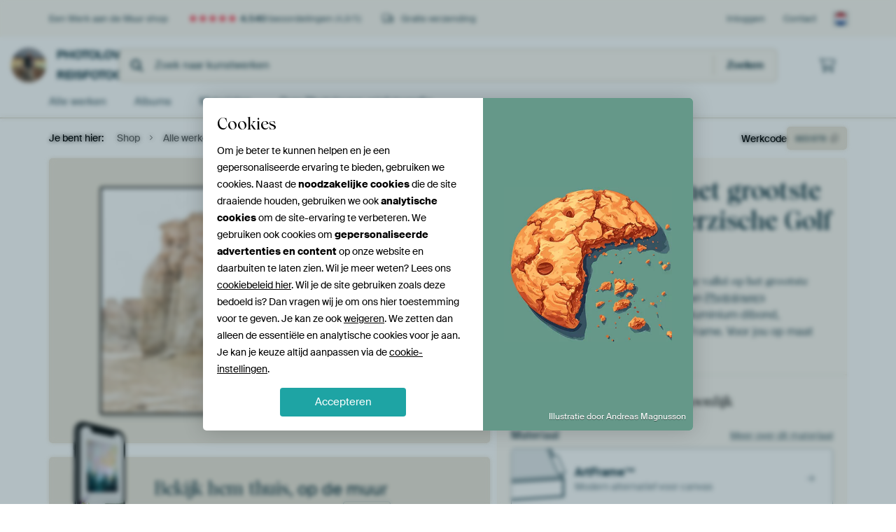

--- FILE ---
content_type: text/html; charset=utf-8
request_url: https://www.werkaandemuur.nl/nl/shopwerk/Ruige-vallei-op-het-grootste-eiland-van-de-Perzische-Golf-Iran/603070/132?mediumId=13&size=75x50
body_size: 53242
content:
<!DOCTYPE html>
<html lang="nl-NL" data-locale="nl_NL">
  <head>
    <meta charset="utf-8">
    <meta http-equiv="X-UA-Compatible" content="IE=edge" />
    <meta name="theme-color" content="#ffffff" />
      <link href="https://static.ohmyprints.net/min/?g=defaultCss&amp;version=f01d8835346071c46b9217f84a971cad&amp;webp=1" rel="stylesheet"><link href="https://static.ohmyprints.net/img/sprite/icons.svg?version=cd0cf2bd2954fb6078403fb0345f88d8" id="icons-sprite" rel="preload" crossorigin="anonymous" as="fetch" >
<link href="https://static.ohmyprints.net/min/?f=css%2Fexternal%2Ffontawesome%2Fall.min.css&amp;version=42ef16fea222e07a8303af55b3a45faf&amp;webp=1" rel="preload" as="style" >
<link href="https://static.ohmyprints.net/min/?f=css%2Fwadm-fonts.css&amp;version=4b8d5982bb407cdf47b303b787b5e470&amp;webp=1" rel="preload" as="style" >
<link href="https://cdn-thumbs.ohmyprints.net/1/8aea4ae7d1f7aff969d035c60a491240/817x600/dynamic-size/fit/e292259f98a1878c74c59e0d7d3e14159f2eae0d9c0f4dac8de699f0f00ca73f.jpg" rel="preload" as="image" >
<link href="https://static.ohmyprints.net/min/?f=node_modules%2F%40pqina%2Fpintura%2Fpintura.css&amp;version=c4880910bb889795fc14a6818c9b3a5e&amp;webp=1" rel="stylesheet" >
<link href="https://static.ohmyprints.net/min/?f=css%2Fcomponents%2Ftabs.css&amp;version=a82d49642d20387511e1dfe212608e04&amp;webp=1" rel="stylesheet" >
<link href="https://static.ohmyprints.net/min/?f=css%2Fcomponents%2Fconfigurator.css&amp;version=90ca88dc837493ddd91f0e13c1412e57&amp;webp=1" rel="stylesheet" >
<link href="https://static.ohmyprints.net/min/?f=css%2Fcomponents%2Freviews-summary.css&amp;version=4baa04b46d4205f836b4b287d4d020b9&amp;webp=1" rel="stylesheet" >
<link href="https://static.ohmyprints.net/min/?f=css%2Fcomponents%2Ftoggle.css&amp;version=f0ef89a91b7d3ea1448fece16f162574&amp;webp=1" rel="stylesheet" >
<link href="https://static.ohmyprints.net/min/?f=css%2Fwadm-view-artwork.css&amp;version=10aa674a29551947dc82580b6d430bdf&amp;webp=1" rel="stylesheet" >
<link href="https://static.ohmyprints.net/min/?f=css%2Fpages%2Fpdp.css&amp;version=a54a4a390b8babc40322085ffe00058f&amp;webp=1" rel="stylesheet" >
<link href="https://static.ohmyprints.net/min/?f=css%2Fcomponents%2FslideEmbla.css&amp;version=9416f56e1e2189e72f2c0a4bc9a6f000&amp;webp=1" rel="stylesheet" >
<link href="https://static.ohmyprints.net/min/?f=css%2Felements%2Favatar.css&amp;version=9f9588d50883f564b399003aa42b59a1&amp;webp=1" rel="stylesheet" >
<link href="https://static.ohmyprints.net/min/?f=css%2Fcomponents%2Flinkcard.css&amp;version=23840ddb3159d42396ef044f674e0de2&amp;webp=1" rel="stylesheet" >
<link href="https://static.ohmyprints.net/min/?f=css%2Fexternal%2Feasyzoom.css&amp;version=dc33c505667317b840592de0464f10bc&amp;webp=1" rel="stylesheet" >
<link href="https://static.ohmyprints.net/min/?f=css%2Felements%2Ffooter.css&amp;version=14d855501934d5a64fa46466b9d36250&amp;webp=1" rel="stylesheet" >
<link href="https://static.ohmyprints.net/min/?f=css%2Felements%2Ffinder-dialog.css&amp;version=319d6557d227c92dd8a61a5ae6b5d4eb&amp;webp=1" rel="stylesheet" >
<link href="https://static.ohmyprints.net/min/?f=css%2Fwadm-fonts.css&amp;version=4b8d5982bb407cdf47b303b787b5e470&amp;webp=1" media="print" rel="stylesheet" >
<link href="https://static.ohmyprints.net/min/?f=css%2Fexternal%2Ffontawesome%2Fall.min.css&amp;version=42ef16fea222e07a8303af55b3a45faf&amp;webp=1" media="print" rel="stylesheet" >
<link href="https://static.ohmyprints.net/min/?f=css%2Fcomponents%2Fdialog.css&amp;version=dcde2285420f9aade2850dd5954b66a5&amp;webp=1" rel="stylesheet" >
<link href="https://static.ohmyprints.net/min/?f=css%2Fwadm-shop-flat.css&amp;version=f8ca82636855e761f337afc5fca7bfb5&amp;webp=1" rel="stylesheet" >      <script>
          const JS_VERSION_HASH = 'ee1dc7e57677b4dc965cfc6c1e8a32e1';
      </script>

      <script defer="defer" src="https://static.ohmyprints.net/js/wadm/wadm.pdp.js?version=ee1dc7e57677b4dc965cfc6c1e8a32e1"></script>
<script type="module" src="https://static.ohmyprints.net/js/wadm/module/pdp.grid.js?version=ee1dc7e57677b4dc965cfc6c1e8a32e1"></script>
<script type="module" src="https://static.ohmyprints.net/js/wadm/module/pdp.bento.artwork.js?version=ee1dc7e57677b4dc965cfc6c1e8a32e1"></script>
<script type="module" src="https://static.ohmyprints.net/js/wadm/module/pdp.artFrameGuarantee.js?version=ee1dc7e57677b4dc965cfc6c1e8a32e1"></script>
<script type="module" src="https://static.ohmyprints.net/js/wadm/module/tabs.js?version=ee1dc7e57677b4dc965cfc6c1e8a32e1"></script>
<script type="module" src="https://static.ohmyprints.net/js/wadm/module/pdp.configurator.js?version=ee1dc7e57677b4dc965cfc6c1e8a32e1"></script>
<script type="module" src="https://static.ohmyprints.net/js/wadm/module/slideEmbla.js?version=ee1dc7e57677b4dc965cfc6c1e8a32e1"></script>
<script type="module" src="https://static.ohmyprints.net/js/wadm/module/floatingCheckout.js?version=ee1dc7e57677b4dc965cfc6c1e8a32e1"></script>
<script type="module" src="https://static.ohmyprints.net/js/wadm/module/disableRightClick.js?version=ee1dc7e57677b4dc965cfc6c1e8a32e1"></script>
<script type="module" src="https://static.ohmyprints.net/js/wadm/module/jsReadmore.js?version=ee1dc7e57677b4dc965cfc6c1e8a32e1"></script>
<script type="module" src="https://static.ohmyprints.net/js/wadm/module/pdp.blocks.js?version=ee1dc7e57677b4dc965cfc6c1e8a32e1"></script>
<script type="module" src="https://static.ohmyprints.net/js/wadm/module/reviews.dialog.js?version=ee1dc7e57677b4dc965cfc6c1e8a32e1"></script>
<script defer="defer" src="https://static.ohmyprints.net/js/external/easyzoom.js?version=ee1dc7e57677b4dc965cfc6c1e8a32e1"></script>
<script defer="defer" src="https://static.ohmyprints.net/js/wadm/wadm.easyzoom.js?version=ee1dc7e57677b4dc965cfc6c1e8a32e1"></script>
<script type="module" src="https://static.ohmyprints.net/js/wadm/module/video.controller.updateSources.js?version=ee1dc7e57677b4dc965cfc6c1e8a32e1"></script>
<script type="module" src="https://static.ohmyprints.net/js/wadm/module/loading.html.js?version=ee1dc7e57677b4dc965cfc6c1e8a32e1"></script>
<script type="module" src="https://static.ohmyprints.net/js/wadm/module/dialog.artFinder.js?version=ee1dc7e57677b4dc965cfc6c1e8a32e1"></script>
<script type="module" src="https://static.ohmyprints.net/js/wadm/module/dialog.js?version=ee1dc7e57677b4dc965cfc6c1e8a32e1"></script>
<script defer="defer" src="https://static.ohmyprints.net/language/global_lang_nl_NL.js?version=5b678f226ad39defbe5dd57d76ad2c13"></script>
      <script>
          document.querySelectorAll('link[rel=stylesheet][media=print]').forEach(function(link) {
              if (link.sheet) {
                  link.media = 'all';
                  return;
              }

              link.onload = function() {
                  this.media = 'all';
              };
          });
      </script>
<title>Ruige vallei op het grootste eiland van de Perzische Golf | Iran van Photolovers reisfotografie op canvas, behang en meer</title><meta property="og:site_name" content="Werk aan de Muur" >
<meta property="og:type" content="product" >
<meta property="og:title" content="Ruige vallei op het grootste eiland van de Perzische Golf | Iran van Photolovers reisfotografie op canvas, behang en meer" >
<meta property="og:image" content="https://cdn-shares.ohmyprints.net/603070/eJyVUbuO2zAQ%7CBcC1%7Cksvh%7CqU1yVIk2CIAVFLi3G1iMmBdsx7t%2Bz1CFInYbAzCx2Z4ZPMvgCb5M%7CAemf5JZjHUnPOKUHMkI%2BjZX0WiAoy3YNOEPGWtfSd12I82sdt2kox2WcHus1z7UcZ6gd67gaNNVWexE9DFZqBRKs0gM3wgQNXTtwx71dfMx%2ByuG15N%7CQpVw7sBCdCwzHnXLCJKFUSoMzUdOkJDcDs8xSoMCitUEiJb0CynwwTDE4%7ClxP5P1AwjKtS8kVvlQfzqT%7C%7CiT1sbYA%7Clpvy%7CVMDn%7CTEsv5eif%7CAhPh7E7UZW2I7uACadeY2iGaRZTnkiMgLKOPy6112KKgQo9WvKAwXLYr6cWBLCkVqF93iWvTtA%7Cq204JZl%2Ba8f8q2nrw0oOJLBmfktMuUqGCpl46xiXtGMWi29PtK2afL63mj5Z%2BtBQX%2BHSvgDGWGY82Hn1tdd3q57UiWVqmX5u%7C5PogvVVoERt8izisqaCG4nwYIZzLNrV6Bum4ljQI%7CGwbvVbRhjgIpKIJRoCQcnBKe2t50tJrytFqFEYySX2i5P0PHHvHeg%3D%3D.jpg" >
<meta name="description" content="Bestel Ruige vallei op het grootste eiland van de Perzische Golf | Iran als print. Kies zelf de maat en het materiaal. Snel geleverd, hoge kwaliteit." >
<meta property="og:description" content="Bestel Ruige vallei op het grootste eiland van de Perzische Golf | Iran als print. Kies zelf de maat en het materiaal. Snel geleverd, hoge kwaliteit." >
<meta property="og:price:amount" content="137" >
<meta property="og:price:currency" content="EUR" >
<meta property="og:availability" content="instock" >
<meta property="og:image:width" content="1200" >
<meta property="og:image:height" content="630" >
<meta name="twitter:card" content="photo" >
<meta property="og:url" content="https://www.werkaandemuur.nl/nl/shopwerk/Ruige-vallei-op-het-grootste-eiland-van-de-Perzische-Golf-Iran/603070" >
<meta name="twitter:url" content="https://www.werkaandemuur.nl/nl/shopwerk/Ruige-vallei-op-het-grootste-eiland-van-de-Perzische-Golf-Iran/603070" >
<meta name="twitter:title" content="Ruige vallei op het grootste eiland van de Perzische Golf | Iran van Photolovers reisfotografie op canvas, behang en meer" >
<meta name="twitter:image" content="https://cdn-shares.ohmyprints.net/603070/eJyVUbuO2zAQ%7CBcC1%7Cksvh%7CqU1yVIk2CIAVFLi3G1iMmBdsx7t%2Bz1CFInYbAzCx2Z4ZPMvgCb5M%7CAemf5JZjHUnPOKUHMkI%2BjZX0WiAoy3YNOEPGWtfSd12I82sdt2kox2WcHus1z7UcZ6gd67gaNNVWexE9DFZqBRKs0gM3wgQNXTtwx71dfMx%2ByuG15N%7CQpVw7sBCdCwzHnXLCJKFUSoMzUdOkJDcDs8xSoMCitUEiJb0CynwwTDE4%7ClxP5P1AwjKtS8kVvlQfzqT%7C%7CiT1sbYA%7Clpvy%7CVMDn%7CTEsv5eif%7CAhPh7E7UZW2I7uACadeY2iGaRZTnkiMgLKOPy6112KKgQo9WvKAwXLYr6cWBLCkVqF93iWvTtA%7Cq204JZl%2Ba8f8q2nrw0oOJLBmfktMuUqGCpl46xiXtGMWi29PtK2afL63mj5Z%2BtBQX%2BHSvgDGWGY82Hn1tdd3q57UiWVqmX5u%7C5PogvVVoERt8izisqaCG4nwYIZzLNrV6Bum4ljQI%7CGwbvVbRhjgIpKIJRoCQcnBKe2t50tJrytFqFEYySX2i5P0PHHvHeg%3D%3D.jpg" >
    <meta name="viewport" content="width=device-width, user-scalable=no, minimum-scale=1.0, maximum-scale=1.0">

	
      <meta name="theme-color" media="(prefers-color-scheme: light)" content="#FCF8F2">
      <meta name="theme-color" media="(prefers-color-scheme: dark)" content="#002835">
      <link rel="icon" href="https://static.ohmyprints.net/favicon.svg" type="image/svg+xml">
      <link rel="shortcut icon" href="https://static.ohmyprints.net/favicon.ico" type="image/x-icon" />
      <link rel="apple-touch-icon" href="https://static.ohmyprints.net/apple-touch-icon.png">
      <link rel="mask-icon" href="https://static.ohmyprints.net/safari-pinned-tab.svg">

      <script> var global_path="";  var global_location="|index|132|nl|Ruige-vallei-op-het-grootste-eiland-van-de-Perzische-Golf-Iran";  global_location = global_location.split('|').join('/');  var global_ulang="";  var global_locale="nl_NL";  var global_usertype=0;  var global_site_section="shop";  var global_baseurl = "https://www.werkaandemuur.nl"; const global_static_cdn_baseurl = "https://static.ohmyprints.net/"; const global_static_baseurl = "https://static.ohmyprints.net/"; var global_currentdomain = "werkaandemuur.nl";</script>
<link rel="canonical" href="https://www.werkaandemuur.nl/nl/werk/Ruige-vallei-op-het-grootste-eiland-van-de-Perzische-Golf-Iran/603070" />	  		  <script>window.dataLayer = window.dataLayer || [];window.dataLayer.push({"siteLocale":"nl_NL"});window.dataLayer.push({"siteLanguageCode":"nl"});window.dataLayer.push({"siteCountryCode":"NL"});window.dataLayer.push({"siteSection":"shop"});window.dataLayer.push({"pageType":"productDetail"});window.dataLayer.push({"ecommerce":null});window.dataLayer.push({"event":"view_item","ecommerce":{"items":[{"item_id":"NL603070","item_name":"Ruige vallei op het grootste eiland van de Perzische Golf | Iran","quantity":1,"price":113.16}],"currency":"EUR","value":113.16}});window.dataLayer.push({"isSpider":true});</script>		  <script>
            const consentListeners = [];
            /**
             *   Called from GTM template to set callback to be executed when user consent is provided.
             *   @param {function} callback to execute on user consent
             */
            window.cookieConsentListner = (callback) => {
                consentListeners.push(callback);
            };
            </script>
			<!-- Google Tag Manager -->
			<script>(function(w,d,s,l,i){w[l]=w[l]||[];w[l].push({'gtm.start':
				new Date().getTime(),event:'gtm.js'});var f=d.getElementsByTagName(s)[0],
				j=d.createElement(s),dl=l!='dataLayer'?'&l='+l:'';j.async=true;j.src=
				'https://www.googletagmanager.com/gtm.js?id='+i+dl;f.parentNode.insertBefore(j,f);
			})(window,document,'script','dataLayer','GTM-5WTJM9Z');</script>
			<!-- End Google Tag Manager -->	        <script type="application/ld+json">[{"@context":"https:\/\/schema.org","@type":"WebSite","url":"https:\/\/www.werkaandemuur.nl","potentialAction":{"@type":"SearchAction","target":"https:\/\/www.werkaandemuur.nl\/nl\/Zoeken\/98\/search?query={search_term_string}","query-input":"required name=search_term_string"},"@id":"https:\/\/www.werkaandemuur.nl#webSite"},{"@context":"https:\/\/schema.org","@type":"Organization","name":"Werk aan de Muur","logo":{"@type":"ImageObject","url":"https:\/\/static.ohmyprints.net\/img\/wadm-logo.svg"},"legalName":"We Make It Work B.V.","email":"info@werkaandemuur.nl","url":"https:\/\/www.werkaandemuur.nl","address":{"@type":"PostalAddress","addressCountry":{"@type":"Country","name":"Nederland"},"addressRegion":"Noord-Holland","postalCode":"2031 AZ","streetAddress":"Bingerweg 8","addressLocality":"Haarlem"},"contactPoint":{"@type":"ContactPoint","telephone":"+31232052244","contactType":"customer service","hoursAvailable":"['Mo-Fri 09:00-15:00']","availableLanguage":[{"@type":"Language","name":"Dutch"},{"@type":"Language","name":"English"}],"areaServed":[{"@type":"Country","name":"Netherlands"},{"@type":"Country","name":"Belgium"},{"@type":"Country","name":"Luxembourg"}]},"sameAs":["https:\/\/www.instagram.com\/werkaandemuur\/","https:\/\/www.pinterest.com\/werkaandemuur\/","https:\/\/www.facebook.com\/WerkaandeMuur","https:\/\/x.com\/werkaandemuur","https:\/\/www.tiktok.com\/@werkaandemuur"],"@id":"https:\/\/www.werkaandemuur.nl#organization"},{"@context":"https:\/\/schema.org","@type":"WebPage","isPartOf":"https:\/\/www.werkaandemuur.nl#webSite","mainEntity":{"@type":"Product","name":"Ruige vallei op het grootste eiland van de Perzische Golf | Iran van Photolovers reisfotografie","description":"Koop dit werk als print op canvas, aluminium dibond, (ingelijste) fotoprint, behang en ArtFrame. Voor jou op maat geprint in Fine-Art kwaliteit.","image":[{"@type":"ImageObject","contentUrl":"https:\/\/cdn-thumbs.ohmyprints.net\/1\/8aea4ae7d1f7aff969d035c60a491240\/817x600\/thumbnail\/fit.jpg"}],"width":{"@type":"QuantitativeValue","value":"75","unitText":"cm"},"height":{"@type":"QuantitativeValue","value":"50","unitText":"cm"},"brand":{"@type":"Brand","name":"Werk aan de Muur"},"category":"Huis en tuin > Decoratie > Kunst > Landschappen > Woestijn","sku":"NL603070M13S75x50","mpn":"NL603070M13S75x50","offers":{"@type":"Offer","seller":"Werk aan de Muur \/ Photolovers reisfotografie","itemCondition":"https:\/\/schema.org\/NewCondition","availability":"https:\/\/schema.org\/InStock","priceCurrency":"EUR","shippingDetails":{"@type":"OfferShippingDetails","shippingRate":{"@type":"MonetaryAmount","currency":"EUR","value":0}},"url":"https:\/\/www.werkaandemuur.nl\/nl\/werk\/Ruige-vallei-op-het-grootste-eiland-van-de-Perzische-Golf-Iran\/603070?mediumId=13&amp;size=80x55","price":137,"priceSpecification":[{"@type":"UnitPriceSpecification","priceCurrency":"EUR","price":137,"priceType":"https:\/\/schema.org\/ListPrice"}]},"@id":"https:\/\/www.werkaandemuur.nl\/product#603070"},"breadcrumb":{"@type":"BreadcrumbList","itemListElement":[{"@type":"ListItem","name":"Shop","position":1,"item":"https:\/\/www.werkaandemuur.nl\/nl\/shop\/Photolovers-reisfotografie\/12895"},{"@type":"ListItem","name":"Alle werken","position":2,"item":"https:\/\/www.werkaandemuur.nl\/nl\/shop-werken\/Photolovers-reisfotografie\/12895"},{"@type":"ListItem","name":"Ruige vallei op het grootste eiland van de Perzische Golf | Iran","position":3,"item":"https:\/\/www.werkaandemuur.nl\/nl\/shopwerk\/Ruige-vallei-op-het-grootste-eiland-van-de-Perzische-Golf-Iran\/603070\/132"}]},"@id":"https:\/\/www.werkaandemuur.nl#webPage"}]</script>  </head>
  <body class="shop nl  is-pdp">
    	  <!-- Google Tag Manager (noscript) -->
			<noscript><iframe src="https://www.googletagmanager.com/ns.html?id=GTM-5WTJM9Z" height="0" width="0" style="display:none;visibility:hidden"></iframe></noscript>
			<!-- End Google Tag Manager (noscript) -->  
  	<div class="container container-full header">
    
    
    
    <div class="trust">
        <div class="container">
            <div class="row">
                <div class="col-md-12">
                    <ul>
                        <li>Een Werk aan de Muur shop</li>
                        <li class="hidden-xs hidden-sm"><a href="https://www.werkaandemuur.nl/nl/hoe-werkt-werk-aan-de-muur/beoordelingen-werk-aan-de-muur-3057" class="nounderline"><i class="fa-solid fa-star"></i><i class="fa-solid fa-star"></i><i class="fa-solid fa-star"></i><i class="fa-solid fa-star"></i><i class="fa-solid fa-star"></i> <span class="review-total">4.540</span> beoordelingen <span class="review-score">(4,8/5)</span></a></li>
                        <li class="visible-xs visible-sm">
                            <a href="https://www.werkaandemuur.nl/nl/hoe-werkt-werk-aan-de-muur/beoordelingen-werk-aan-de-muur-3057" class="nounderline">
                            
                                
                                    
                                        <i class="fa-solid fa-star"></i><i class="fa-solid fa-star"></i><i class="fa-solid fa-star"></i><i class="fa-solid fa-star"></i><i class="fa-solid fa-star"></i> 4,8/5
                                    </a>
                        </li>
                        
                        <li><i class="hidden-xs fa-light fa-truck"></i> Gratis verzending</li>
                    </ul>
                    
                    <ul class="service hidden-xs">
                        
                        <li class="account"><a href="https://www.werkaandemuur.nl/nl/Inloggen/36" rel="nofollow" title="Inloggen">Inloggen</a></li>
                        
                        
                        
                        <li>
                            <a href="https://www.werkaandemuur.nl/nl/contact-ons-4412">Contact</a>
                        </li>
                        <li class="country">
                            <span class="country-NL" data-toggle="modal" data-target="#language-preference-modal"></span>
                        </li>
                    </ul>
                    
                </div>
            </div>
        </div>
    </div>
    <nav class="primary-navigation">
        <div class="main-nav">
            <div class="container">
                <div class="row">
                    <div class="col-md-12">
                        <ul>
                            <li class="icon subtitle menu visible-xs">
                                <label for="primary-menu">
                                    <i class="fas fa-bars"></i><span>Menu</span>
                                </label>
                            </li>
                            
                            
                            <li class="shop-logo">
                                <a href="https://www.werkaandemuur.nl/nl/shop/Photolovers-reisfotografie/12895" title="Photolovers reisfotografie Shop">
                                    <img src="https://cdn-thumbs.ohmyprints.net/1/40ba07faf34265b45edcf4247c6e5860/275x275/thumbnail/crop.jpg" class="img-circle img-responsive" alt="Photolovers reisfotografie profielfoto">
                                    Photolovers reisfotografie
                                    
                                </a>
                            </li>
                            
                            
                            <li class="search hidden-xs">
                                
                    <form class="navbar-form navbar-left wadm-search wide" enctype="application/x-www-form-urlencoded" action="https://www.werkaandemuur.nl/index/523/nl/Photolovers-reisfotografie/shop-search/12895" method="GET" role="search">
                        <div class="search-form">
                            <span class="fa fa-search"></span>
                            <input class="form-control search" value="" name="query" type="search" placeholder="Zoek naar kunstwerken">
                        </div>
                        <div class="actions">
                            <button type="submit" class="btn"><span class="fa fa-search"></span> <span class="helper-text">Zoeken</span></button>
                        </div>
                    </form>
				
                                
                            </li>
                            
                            <li class="trust thuiswinkel"><a href="https://www.thuiswinkel.org/leden/werk-aan-de-muur/certificaat" target="_blank" rel="nofollow noreferrer">Thuiswinkel Waarborg</a></li>
                            <li class="trust trustedshops"><a href="https://www.trustedshops.de/bewertung/info_XDB99B5D7D89F9610BA4D8111A7D6CFAC.html" target="_blank" rel="nofollow noreferrer">Trusted Shops</a></li>
                            
                            
                            
                            
                            
                            <li class="icon has-badge cart"><a href="https://www.werkaandemuur.nl/index/103/nl/Plaats-bestelling/user/orderStage/0" class="shoppingcart" title="Winkelmandje"><span class="fal fa-shopping-cart"></span></a></li>
                            
                        </ul>
                    </div>
                </div>

                
                <div class="row mobile-search visible-xs">
                    
                    <form class="navbar-form navbar-left wadm-search wide" enctype="application/x-www-form-urlencoded" action="https://www.werkaandemuur.nl/index/523/nl/Photolovers-reisfotografie/shop-search/12895" method="GET" role="search">
                        <div class="search-form">
                            <span class="fa fa-search"></span>
                            <input class="form-control search" value="" name="query" type="search" placeholder="Zoek naar kunstwerken">
                        </div>
                        <div class="actions">
                            <button type="submit" class="btn"><span class="fa fa-search"></span> <span class="helper-text">Zoeken</span></button>
                        </div>
                    </form>
				
                    <a href="https://www.werkaandemuur.nl/nl/ArtFinder/671" class="search-artfinder search-artfinder--questions">
                        <i class="wadm-app-icon wadm-app-icon--artfinder">
                            <svg
    class="wadm-icon"
    preserveAspectRatio="xMinYMin meet"
    x="0"
    y="0"
             aria-hidden="true"     role="img"
>
        <use href="#general-artfinder"></use>
</svg>

                        </i>
                        <span>ArtFinder</span>
                    </a>
                    
                    <span class="search-artfinder search-artfinder--ai" data-dialog-role="open" data-dialog-target-id="artFinderDialog">
                        <i class="wadm-app-icon wadm-app-icon--artfinderAI">
                            <svg
    class="wadm-icon"
    preserveAspectRatio="xMinYMin meet"
    x="0"
    y="0"
             aria-hidden="true"     role="img"
>
        <use href="#general-ai-search"></use>
</svg>

                        </i>
                        <span>ArtFinder</span>
                    </span>
                    
                </div>
                
            </div>
        </div>
        <input type="checkbox" id="primary-menu">
        
        <div class="menu-nav loading">
            <label for="primary-menu" class="nav-close">
                <i class="fal fa-times"></i>
            </label>
            <div class="container">
                <div class="row">
                    <div class="col-md-12">
                        
                        
                        <ul>
                            <li class="visible-xs header"><span>Photolovers reisfotografie Shop</span></li>
                            <li><a href="https://www.werkaandemuur.nl/nl/shop-werken/Photolovers-reisfotografie/12895">Alle werken</a></li>
                            
                            <li><a href="https://www.werkaandemuur.nl/index/136/nl/Albums/shop/12895">Albums</a></li>
                            
                            <li><a href="https://www.werkaandemuur.nl/nl/materialen-247914-u12895">Materialen</a></li>
                            <li><a href="https://www.werkaandemuur.nl/index/123/nl/Over/shop/12895">Over<span class="hidden-sm"> Photolovers reisfotografie</span></a></li>
                            
                        </ul>
                        
                        <ul class="service visible-xs">
                            <li>
                                <a href="https://www.werkaandemuur.nl/nl/contact-ons-4412">Contact</a>
                            </li>
                            
                            <li class="account"><a href="https://www.werkaandemuur.nl/nl/Inloggen/36" rel="nofollow" title="Inloggen">Inloggen</a></li>
                            
                            
                            
                        </ul>
                        <div class="partners visible-xs">
                            <p>Partners</p>
                            <ul>
                                <li class="thuiswinkel"><a href="https://www.thuiswinkel.org/leden/werk-aan-de-muur/certificaat" target="_blank"><span>Thuiswinkel Waarborg</span></a></li>
                                <li class="trustedshops"><a href="https://www.trustedshops.de/bewertung/info_XDB99B5D7D89F9610BA4D8111A7D6CFAC.html" target="_blank"><span>Trusted Shops</span></a></li>
                                <li class="vtwonen"><a href="https://www.werkaandemuur.nl/nl/weer-verliefd-make-overs-1598"><span>vtwonen</span></a></li>
                            </ul>
                        </div>
                    </div>
                </div>
            </div>
        </div>
        
        
        
        
    </nav>
</div>

<div class="menu-backdrop"></div>


<div class="container">
    <div class="row">
        <div class="col-sm-12">
            <div class="container container-full breadcrumb">
    <ol class="breadcrumb">
        <li class="hidden-xs">Je bent hier:</li>
        <li>
    <a href="https://www.werkaandemuur.nl/nl/shop/Photolovers-reisfotografie/12895">
        <span>Shop</span>
    </a>
</li><li>
    <a href="https://www.werkaandemuur.nl/nl/shop-werken/Photolovers-reisfotografie/12895">
        <span>Alle werken</span>
    </a>
</li><li>
    <a href="https://www.werkaandemuur.nl/nl/shopwerk/Ruige-vallei-op-het-grootste-eiland-van-de-Perzische-Golf-Iran/603070/132">
        <span>Ruige vallei op het grootste eiland van de Perzische Golf | Iran</span>
    </a>
</li>
    </ol>
</div>
        </div>
    </div>
</div>


<div class="container the-artwork">
    
    <div class="pdp-grid-wrapper">
        <div class="pdp-configurator">
            <form class="configurator   "
                  id="configurator"
                  method="post"
                  autocomplete="off"
                  enctype="application/x-www-form-urlencoded"
                  action="https://www.werkaandemuur.nl/checkout/add-item"
            >
                <div class="configurator__header configurator__section">
                    
                    
                    
                    
                    
                    <h1 class="configurator__header-title">
                        <span class="configurator__header-title__artwork">
                            Ruige vallei op het grootste eiland van de Perzische Golf | Iran
                        </span>
                                            </h1>

                    
                    
                    <div class="configurator__header-description">
                        Koop dit landschapskunstwerk <em>Ruige vallei op het grootste eiland van de Perzische Golf | Iran</em> van <a href="https://www.werkaandemuur.nl/nl/beeldmaker/Photolovers-reisfotografie/12895">Photolovers reisfotografie</a> als print op canvas, aluminium dibond, (ingelijste) fotoprint, behang en ArtFrame. Voor jou op maat geprint in Fine-Art kwaliteit.
                    </div>

                                    </div>

                

<input type="hidden" value="603070" name="artid" id="artid"/>
<input type="hidden" value="3AE9t+DcVWCNxtcrS5v2MxT1U2GeQoOO7hOabU42N3Y=" name="csrf" id="csrf"/>
<input type="hidden" name="inShop" value="12895" id="inShop">


<fieldset class="configurator__step configurator__section">
    <span class="configurator__step-title">
        <span>1</span>
        <span class="ab-test-a">Maak je kunstwerk persoonlijk</span>
        <span class="ab-test-b">Maak dit kunstwerk helemaal van jou</span>
    </span>
    <div class="configurator-option">
        
<dialog id="medium-dialog" class="dialog dialog--configurator-option dialog--configurator-medium" aria-hidden="true" tabindex="-1" inert>
    <div class="dialog__header">
        <button class="dialog__close-button" data-dialog-role="close" tabindex="-1" type="button">
                    <svg
        class="wadm-icon"
        preserveAspectRatio="xMinYMin meet"
        x="0"
        y="0"
                         aria-hidden="true"         role="img"
    >
                <use href="#general-times"></use>
    </svg>
 Sluiten
        </button>
        <h2 class="dialog__title">Kies jouw materiaal</h2>
    </div>
    <p class="dialog__subtitle dialog__paragraph">Van ArtFrame™ tot wandvullend behang. Kies jouw favoriet, en maak hem helemaal eigen.</p>

                    
        <input type="radio"
               name="setmedium"
               value="13"
               id="medium-13"
               class="form-label__related-input"
                checked="checked"
        />
        <label class="configurator-option__value form-label form-label--with-thumbnail-inline" for="medium-13" autofocus>
            <span data-sync-contents>
                        <svg
        class="wadm-icon wadm-icon--product-image"
        preserveAspectRatio="xMinYMin meet"
        x="0"
        y="0"
                         aria-hidden="true"         role="img"
    >
                <use href="#products-13"></use>
    </svg>

            </span>
            <span class="form-label__value" data-sync-contents>
                <span class="form-label__title">
                    ArtFrame™

                                                                <span class="form-label__upsell">Meest gekozen</span>
                                    </span>
                <span class="form-label__subtitle"><span class="ab-test-a">Modern alternatief voor canvas</span><span class="ab-test-b">Strak en modern, met een los doek dat je kunt wisselen</span></span>
            </span>
                        <span class="form-label__addendum form-label__addendum--pill form-label__addendum--current">Huidig</span>
        </label>
                    
        <input type="radio"
               name="setmedium"
               value="1"
               id="medium-1"
               class="form-label__related-input"
                
        />
        <label class="configurator-option__value form-label form-label--with-thumbnail-inline" for="medium-1" >
            <span data-sync-contents>
                        <svg
        class="wadm-icon wadm-icon--product-image"
        preserveAspectRatio="xMinYMin meet"
        x="0"
        y="0"
                         aria-hidden="true"         role="img"
    >
                <use href="#products-1"></use>
    </svg>

            </span>
            <span class="form-label__value" data-sync-contents>
                <span class="form-label__title">
                    Canvas

                                                        </span>
                <span class="form-label__subtitle"><span class="ab-test-a">Klassiek doek op houten frame</span><span class="ab-test-b">Warm en tijdloos, gespannen op een houten frame</span></span>
            </span>
                        <span class="form-label__addendum form-label__addendum--pill form-label__addendum--current">Huidig</span>
        </label>
                    
        <input type="radio"
               name="setmedium"
               value="3"
               id="medium-3"
               class="form-label__related-input"
                
        />
        <label class="configurator-option__value form-label form-label--with-thumbnail-inline" for="medium-3" >
            <span data-sync-contents>
                        <svg
        class="wadm-icon wadm-icon--product-image"
        preserveAspectRatio="xMinYMin meet"
        x="0"
        y="0"
                         aria-hidden="true"         role="img"
    >
                <use href="#products-3"></use>
    </svg>

            </span>
            <span class="form-label__value" data-sync-contents>
                <span class="form-label__title">
                    Fotoprint

                                                        </span>
                <span class="form-label__subtitle"><span class="ab-test-a">Hoogwaardige print met of zonder lijst</span><span class="ab-test-b">Verfijnde print, met of zonder lijst</span></span>
            </span>
                        <span class="form-label__addendum form-label__addendum--pill form-label__addendum--current">Huidig</span>
        </label>
                    
        <input type="radio"
               name="setmedium"
               value="11"
               id="medium-11"
               class="form-label__related-input"
                
        />
        <label class="configurator-option__value form-label form-label--with-thumbnail-inline" for="medium-11" >
            <span data-sync-contents>
                        <svg
        class="wadm-icon wadm-icon--product-image"
        preserveAspectRatio="xMinYMin meet"
        x="0"
        y="0"
                         aria-hidden="true"         role="img"
    >
                <use href="#products-11"></use>
    </svg>

            </span>
            <span class="form-label__value" data-sync-contents>
                <span class="form-label__title">
                    HD Metal

                                                        </span>
                <span class="form-label__subtitle"><span class="ab-test-a">Ultra-scherpe print op aluminium</span><span class="ab-test-b">Intense kleuren en scherpe details</span></span>
            </span>
                        <span class="form-label__addendum form-label__addendum--pill form-label__addendum--current">Huidig</span>
        </label>
                    
        <input type="radio"
               name="setmedium"
               value="4"
               id="medium-4"
               class="form-label__related-input"
                
        />
        <label class="configurator-option__value form-label form-label--with-thumbnail-inline" for="medium-4" >
            <span data-sync-contents>
                        <svg
        class="wadm-icon wadm-icon--product-image"
        preserveAspectRatio="xMinYMin meet"
        x="0"
        y="0"
                         aria-hidden="true"         role="img"
    >
                <use href="#products-4"></use>
    </svg>

            </span>
            <span class="form-label__value" data-sync-contents>
                <span class="form-label__title">
                    Aluminium

                                                        </span>
                <span class="form-label__subtitle"><span class="ab-test-a">Strak dibond paneel</span><span class="ab-test-b">Strak en minimalistisch</span></span>
            </span>
                        <span class="form-label__addendum form-label__addendum--pill form-label__addendum--current">Huidig</span>
        </label>
                    
        <input type="radio"
               name="setmedium"
               value="15"
               id="medium-15"
               class="form-label__related-input"
                
        />
        <label class="configurator-option__value form-label form-label--with-thumbnail-inline" for="medium-15" >
            <span data-sync-contents>
                        <svg
        class="wadm-icon wadm-icon--product-image"
        preserveAspectRatio="xMinYMin meet"
        x="0"
        y="0"
                         aria-hidden="true"         role="img"
    >
                <use href="#products-15"></use>
    </svg>

            </span>
            <span class="form-label__value" data-sync-contents>
                <span class="form-label__title">
                    Acrylglas

                                                        </span>
                <span class="form-label__subtitle"><span class="ab-test-a">Helder en modern</span><span class="ab-test-b">Diepe kleuren met een glanzende afwerking</span></span>
            </span>
                        <span class="form-label__addendum form-label__addendum--pill form-label__addendum--current">Huidig</span>
        </label>
                    
        <input type="radio"
               name="setmedium"
               value="12"
               id="medium-12"
               class="form-label__related-input"
                
        />
        <label class="configurator-option__value form-label form-label--with-thumbnail-inline" for="medium-12" >
            <span data-sync-contents>
                        <svg
        class="wadm-icon wadm-icon--product-image"
        preserveAspectRatio="xMinYMin meet"
        x="0"
        y="0"
                         aria-hidden="true"         role="img"
    >
                <use href="#products-12"></use>
    </svg>

            </span>
            <span class="form-label__value" data-sync-contents>
                <span class="form-label__title">
                    Behang (in banen)

                                                        </span>
                <span class="form-label__subtitle"><span class="ab-test-a">Muurbedekking op maat</span><span class="ab-test-b">Eén doorlopend beeld, perfect op maat</span></span>
            </span>
                        <span class="form-label__addendum form-label__addendum--pill form-label__addendum--current">Huidig</span>
        </label>
                    
        <input type="radio"
               name="setmedium"
               value="17"
               id="medium-17"
               class="form-label__related-input"
                
        />
        <label class="configurator-option__value form-label form-label--with-thumbnail-inline" for="medium-17" >
            <span data-sync-contents>
                        <svg
        class="wadm-icon wadm-icon--product-image"
        preserveAspectRatio="xMinYMin meet"
        x="0"
        y="0"
                         aria-hidden="true"         role="img"
    >
                <use href="#products-17"></use>
    </svg>

            </span>
            <span class="form-label__value" data-sync-contents>
                <span class="form-label__title">
                    Ronde print

                                                        </span>
                <span class="form-label__subtitle"><span class="ab-test-a">Hoogwaardige ronde print</span><span class="ab-test-b">Ronde vorm met een speels karakter</span></span>
            </span>
                        <span class="form-label__addendum form-label__addendum--pill form-label__addendum--current">Huidig</span>
        </label>
    
    <div class="dialog__scroll">
    <div class="dialog__scroll-element">
        <span><i></i></span>
        Meer opties beschikbaar
    </div>
</div>
</dialog>

        <span class="configurator-option__title"><span class="ab-test-a">Materiaal</span><span class="ab-test-b">Kies de uitvoering</span></span>
        <span class="configurator-option__infolink ">
            <a class="link link--secondary" href="#block-material-info"><span class="ab-test-a">Meer over dit materiaal</span><span class="ab-test-b">Meer over deze uitvoering</span></a>
        </span>

        <button class="configurator-option__value form-label form-label--with-thumbnail-inline"
                type="button"
                data-dialog-role="open"
                data-dialog-target-id="medium-dialog"
        >
            <span data-sync-contents>
                        <svg
        class="wadm-icon wadm-icon--product-image"
        preserveAspectRatio="xMinYMin meet"
        x="0"
        y="0"
                         aria-hidden="true"         role="img"
    >
                <use href="#products-13"></use>
    </svg>

            </span>
            <span class="form-label__value" data-sync-contents>
                <span class="form-label__title">ArtFrame™</span>
                <span class="form-label__subtitle"><span class="ab-test-a">Modern alternatief voor canvas</span><span class="ab-test-b">Strak en modern, met een los doek dat je kunt wisselen</span></span>
            </span>
            <span class="form-label__addendum">
                        <svg
        class="wadm-icon"
        preserveAspectRatio="xMinYMin meet"
        x="0"
        y="0"
                         aria-hidden="true"         role="img"
    >
                <use href="#general-arrow-right"></use>
    </svg>

            </span>
        </button>
    </div>
</fieldset>



<div class="configurator__sections-wrapper">
    <fieldset class="configurator__step configurator__section configurator__section--seamless">
        <div class="configurator-option">
            
<dialog id="size-dialog" class="dialog dialog--configurator-option dialog--configurator-size" aria-hidden="true" tabindex="-1" inert>
    <div class="tabs">
        <div class="tabs__window">
            <div class="tabs__panel tabs__panel--active tabs__panel--pick-size">
                <div class="dialog__header">
                    <button class="dialog__close-button" data-dialog-role="close" type="button" tabindex="-1" type="button">
                                <svg
        class="wadm-icon"
        preserveAspectRatio="xMinYMin meet"
        x="0"
        y="0"
                         aria-hidden="true"         role="img"
    >
                <use href="#general-times"></use>
    </svg>
 Sluiten
                    </button>
                    <h2 class="dialog__title">Kies jouw afmeting</h2>
                </div>

                <p class="dialog__subtitle dialog__paragraph">Van een kleine lijst, tot een statement piece. Kies wat past bij jouw interieur!</p>

                                    <div class="form-toggle">
                        <input type="radio" name="size-type" id="size-type__preset" checked="checked">
                        <label class="form-label" for="size-type__preset" tabindex="10"
                               data-tab-target=".tabs__panel--preset-size">
                                    <svg
        class="wadm-icon"
        preserveAspectRatio="xMinYMin meet"
        x="0"
        y="0"
                         aria-hidden="true"         role="img"
    >
                <use href="#general-list"></use>
    </svg>

                            Kies jouw maat
                        </label>
                        <input type="radio" name="size-type" id="size-type__custom">
                        <label class="form-label" for="size-type__custom" tabindex="11"
                               data-tab-target=".tabs__panel--custom-size">
                                    <svg
        class="wadm-icon"
        preserveAspectRatio="xMinYMin meet"
        x="0"
        y="0"
                         aria-hidden="true"         role="img"
    >
                <use href="#configurator-scissors"></use>
    </svg>

                            Eigen afmeting
                        </label>
                    </div>
                
                <div class="tabs">
                    <div class="tabs__window">
                        
                        
                                                    <div class="tabs__panel tabs__panel--active tabs__panel--preset-size">
                                

    <h3 class="dialog__title">Kies jouw maat</h3>
    <div class="callout callout--open callout--limited-sizes-available hidden" aria-hidden="true">
                <svg
        class="wadm-icon callout__icon"
        preserveAspectRatio="xMinYMin meet"
        x="0"
        y="0"
                         aria-hidden="true"         role="img"
    >
                <use href="#general-info-circle"></use>
    </svg>

        Niet alle maten zijn beschikbaar bij jouw keuze. Probeer een ander formaat of lijsttype voor meer opties.
    </div>
                
<input type="radio"
       name="formatid"
       id="formatid-45x30"
       value="45x30"
       class="form-label__related-input"
        
        
        
        
/>

<label class="form-label" for="formatid-45x30" >
    <span class="form-label__value form-label__value--row form-label__value--size" data-sync-contents>
                    45 x 30 cm <span>45 cm breedte, 30 cm hoogte</span>
            </span>
        <span class="form-label__addendum form-label__addendum--pill form-label__addendum--current">Huidig</span>
</label>

            
<input type="radio"
       name="formatid"
       id="formatid-60x40"
       value="60x40"
       class="form-label__related-input"
        
        
        
        
/>

<label class="form-label" for="formatid-60x40" >
    <span class="form-label__value form-label__value--row form-label__value--size" data-sync-contents>
                    60 x 40 cm <span>60 cm breedte, 40 cm hoogte</span>
            </span>
        <span class="form-label__addendum form-label__addendum--pill form-label__addendum--current">Huidig</span>
</label>

                    
<input type="radio"
       name="formatid"
       id="formatid-75x50"
       value="75x50"
       class="form-label__related-input"
        
        checked="checked"
        
        data-print-aspect-ratio="1.4716981132075"
/>

<label class="form-label" for="formatid-75x50" autofocus>
    <span class="form-label__value form-label__value--row form-label__value--size" data-sync-contents>
                    75 x 50 cm <span>75 cm breedte, 50 cm hoogte</span>
            </span>
        <span class="form-label__addendum form-label__addendum--pill form-label__addendum--current">Huidig</span>
</label>

            
<input type="radio"
       name="formatid"
       id="formatid-80x55"
       value="80x55"
       class="form-label__related-input"
        
        
        
        
/>

<label class="form-label" for="formatid-80x55" >
    <span class="form-label__value form-label__value--row form-label__value--size" data-sync-contents>
                    80 x 55 cm <span>80 cm breedte, 55 cm hoogte</span>
            </span>
        <span class="form-label__addendum form-label__addendum--pill form-label__addendum--current">Huidig</span>
</label>

            
<input type="radio"
       name="formatid"
       id="formatid-90x60"
       value="90x60"
       class="form-label__related-input"
        
        
        
        
/>

<label class="form-label" for="formatid-90x60" >
    <span class="form-label__value form-label__value--row form-label__value--size" data-sync-contents>
                    90 x 60 cm <span>90 cm breedte, 60 cm hoogte</span>
            </span>
        <span class="form-label__addendum form-label__addendum--pill form-label__addendum--current">Huidig</span>
</label>

            
<input type="radio"
       name="formatid"
       id="formatid-95x65"
       value="95x65"
       class="form-label__related-input"
        
        
        
        
/>

<label class="form-label" for="formatid-95x65" >
    <span class="form-label__value form-label__value--row form-label__value--size" data-sync-contents>
                    95 x 65 cm <span>95 cm breedte, 65 cm hoogte</span>
            </span>
        <span class="form-label__addendum form-label__addendum--pill form-label__addendum--current">Huidig</span>
</label>

            
<input type="radio"
       name="formatid"
       id="formatid-105x70"
       value="105x70"
       class="form-label__related-input"
        
        
        
        
/>

<label class="form-label" for="formatid-105x70" >
    <span class="form-label__value form-label__value--row form-label__value--size" data-sync-contents>
                    105 x 70 cm <span>105 cm breedte, 70 cm hoogte</span>
            </span>
        <span class="form-label__addendum form-label__addendum--pill form-label__addendum--current">Huidig</span>
</label>

            
<input type="radio"
       name="formatid"
       id="formatid-110x75"
       value="110x75"
       class="form-label__related-input"
        
        
        
        
/>

<label class="form-label" for="formatid-110x75" >
    <span class="form-label__value form-label__value--row form-label__value--size" data-sync-contents>
                    110 x 75 cm <span>110 cm breedte, 75 cm hoogte</span>
            </span>
        <span class="form-label__addendum form-label__addendum--pill form-label__addendum--current">Huidig</span>
</label>

            
<input type="radio"
       name="formatid"
       id="formatid-120x80"
       value="120x80"
       class="form-label__related-input"
        
        
        
        
/>

<label class="form-label" for="formatid-120x80" >
    <span class="form-label__value form-label__value--row form-label__value--size" data-sync-contents>
                    120 x 80 cm <span>120 cm breedte, 80 cm hoogte</span>
            </span>
        <span class="form-label__addendum form-label__addendum--pill form-label__addendum--current">Huidig</span>
</label>

            
<input type="radio"
       name="formatid"
       id="formatid-125x85"
       value="125x85"
       class="form-label__related-input"
        
        
        
        
/>

<label class="form-label" for="formatid-125x85" >
    <span class="form-label__value form-label__value--row form-label__value--size" data-sync-contents>
                    125 x 85 cm <span>125 cm breedte, 85 cm hoogte</span>
            </span>
        <span class="form-label__addendum form-label__addendum--pill form-label__addendum--current">Huidig</span>
</label>

            
<input type="radio"
       name="formatid"
       id="formatid-135x90"
       value="135x90"
       class="form-label__related-input"
        
        
        
        
/>

<label class="form-label" for="formatid-135x90" >
    <span class="form-label__value form-label__value--row form-label__value--size" data-sync-contents>
                    135 x 90 cm <span>135 cm breedte, 90 cm hoogte</span>
            </span>
        <span class="form-label__addendum form-label__addendum--pill form-label__addendum--current">Huidig</span>
</label>

            
<input type="radio"
       name="formatid"
       id="formatid-140x95"
       value="140x95"
       class="form-label__related-input"
        
        
        
        
/>

<label class="form-label" for="formatid-140x95" >
    <span class="form-label__value form-label__value--row form-label__value--size" data-sync-contents>
                    140 x 95 cm <span>140 cm breedte, 95 cm hoogte</span>
            </span>
        <span class="form-label__addendum form-label__addendum--pill form-label__addendum--current">Huidig</span>
</label>

            
<input type="radio"
       name="formatid"
       id="formatid-150x100"
       value="150x100"
       class="form-label__related-input"
        
        
        
        
/>

<label class="form-label" for="formatid-150x100" >
    <span class="form-label__value form-label__value--row form-label__value--size" data-sync-contents>
                    150 x 100 cm <span>150 cm breedte, 100 cm hoogte</span>
            </span>
        <span class="form-label__addendum form-label__addendum--pill form-label__addendum--current">Huidig</span>
</label>

            
<input type="radio"
       name="formatid"
       id="formatid-155x105"
       value="155x105"
       class="form-label__related-input"
        
        
        
        
/>

<label class="form-label" for="formatid-155x105" >
    <span class="form-label__value form-label__value--row form-label__value--size" data-sync-contents>
                    155 x 105 cm <span>155 cm breedte, 105 cm hoogte</span>
            </span>
        <span class="form-label__addendum form-label__addendum--pill form-label__addendum--current">Huidig</span>
</label>

            
<input type="radio"
       name="formatid"
       id="formatid-165x110"
       value="165x110"
       class="form-label__related-input"
        
        
        
        
/>

<label class="form-label" for="formatid-165x110" >
    <span class="form-label__value form-label__value--row form-label__value--size" data-sync-contents>
                    165 x 110 cm <span>165 cm breedte, 110 cm hoogte</span>
            </span>
        <span class="form-label__addendum form-label__addendum--pill form-label__addendum--current">Huidig</span>
</label>

            
<input type="radio"
       name="formatid"
       id="formatid-170x115"
       value="170x115"
       class="form-label__related-input"
        
        
        
        
/>

<label class="form-label" for="formatid-170x115" >
    <span class="form-label__value form-label__value--row form-label__value--size" data-sync-contents>
                    170 x 115 cm <span>170 cm breedte, 115 cm hoogte</span>
            </span>
        <span class="form-label__addendum form-label__addendum--pill form-label__addendum--current">Huidig</span>
</label>

            
<input type="radio"
       name="formatid"
       id="formatid-180x120"
       value="180x120"
       class="form-label__related-input"
        
        
        
        
/>

<label class="form-label" for="formatid-180x120" >
    <span class="form-label__value form-label__value--row form-label__value--size" data-sync-contents>
                    180 x 120 cm <span>180 cm breedte, 120 cm hoogte</span>
            </span>
        <span class="form-label__addendum form-label__addendum--pill form-label__addendum--current">Huidig</span>
</label>

            
<input type="radio"
       name="formatid"
       id="formatid-185x125"
       value="185x125"
       class="form-label__related-input"
        
        
        
        
/>

<label class="form-label" for="formatid-185x125" >
    <span class="form-label__value form-label__value--row form-label__value--size" data-sync-contents>
                    185 x 125 cm <span>185 cm breedte, 125 cm hoogte</span>
            </span>
        <span class="form-label__addendum form-label__addendum--pill form-label__addendum--current">Huidig</span>
</label>

            
<input type="radio"
       name="formatid"
       id="formatid-195x130"
       value="195x130"
       class="form-label__related-input"
        
        
        
        
/>

<label class="form-label" for="formatid-195x130" >
    <span class="form-label__value form-label__value--row form-label__value--size" data-sync-contents>
                    195 x 130 cm <span>195 cm breedte, 130 cm hoogte</span>
            </span>
        <span class="form-label__addendum form-label__addendum--pill form-label__addendum--current">Huidig</span>
</label>

            
<input type="radio"
       name="formatid"
       id="formatid-200x135"
       value="200x135"
       class="form-label__related-input"
        
        
        
        
/>

<label class="form-label" for="formatid-200x135" >
    <span class="form-label__value form-label__value--row form-label__value--size" data-sync-contents>
                    200 x 135 cm <span>200 cm breedte, 135 cm hoogte</span>
            </span>
        <span class="form-label__addendum form-label__addendum--pill form-label__addendum--current">Huidig</span>
</label>

            
<input type="radio"
       name="formatid"
       id="formatid-210x140"
       value="210x140"
       class="form-label__related-input"
        
        
        
        
/>

<label class="form-label" for="formatid-210x140" >
    <span class="form-label__value form-label__value--row form-label__value--size" data-sync-contents>
                    210 x 140 cm <span>210 cm breedte, 140 cm hoogte</span>
            </span>
        <span class="form-label__addendum form-label__addendum--pill form-label__addendum--current">Huidig</span>
</label>

            
<input type="radio"
       name="formatid"
       id="formatid-215x145"
       value="215x145"
       class="form-label__related-input"
        
        
        
        
/>

<label class="form-label" for="formatid-215x145" >
    <span class="form-label__value form-label__value--row form-label__value--size" data-sync-contents>
                    215 x 145 cm <span>215 cm breedte, 145 cm hoogte</span>
            </span>
        <span class="form-label__addendum form-label__addendum--pill form-label__addendum--current">Huidig</span>
</label>

            
<input type="radio"
       name="formatid"
       id="formatid-225x150"
       value="225x150"
       class="form-label__related-input"
        
        
        
        
/>

<label class="form-label" for="formatid-225x150" >
    <span class="form-label__value form-label__value--row form-label__value--size" data-sync-contents>
                    225 x 150 cm <span>225 cm breedte, 150 cm hoogte</span>
            </span>
        <span class="form-label__addendum form-label__addendum--pill form-label__addendum--current">Huidig</span>
</label>

            
<input type="radio"
       name="formatid"
       id="formatid-230x155"
       value="230x155"
       class="form-label__related-input"
        
        
        
        
/>

<label class="form-label" for="formatid-230x155" >
    <span class="form-label__value form-label__value--row form-label__value--size" data-sync-contents>
                    230 x 155 cm <span>230 cm breedte, 155 cm hoogte</span>
            </span>
        <span class="form-label__addendum form-label__addendum--pill form-label__addendum--current">Huidig</span>
</label>

            
<input type="radio"
       name="formatid"
       id="formatid-240x160"
       value="240x160"
       class="form-label__related-input"
        
        
        
        
/>

<label class="form-label" for="formatid-240x160" >
    <span class="form-label__value form-label__value--row form-label__value--size" data-sync-contents>
                    240 x 160 cm <span>240 cm breedte, 160 cm hoogte</span>
            </span>
        <span class="form-label__addendum form-label__addendum--pill form-label__addendum--current">Huidig</span>
</label>

            
<input type="radio"
       name="formatid"
       id="formatid-245x165"
       value="245x165"
       class="form-label__related-input"
        
        
        
        
/>

<label class="form-label" for="formatid-245x165" >
    <span class="form-label__value form-label__value--row form-label__value--size" data-sync-contents>
                    245 x 165 cm <span>245 cm breedte, 165 cm hoogte</span>
            </span>
        <span class="form-label__addendum form-label__addendum--pill form-label__addendum--current">Huidig</span>
</label>

            
<input type="radio"
       name="formatid"
       id="formatid-255x170"
       value="255x170"
       class="form-label__related-input"
        
        
        
        
/>

<label class="form-label" for="formatid-255x170" >
    <span class="form-label__value form-label__value--row form-label__value--size" data-sync-contents>
                    255 x 170 cm <span>255 cm breedte, 170 cm hoogte</span>
            </span>
        <span class="form-label__addendum form-label__addendum--pill form-label__addendum--current">Huidig</span>
</label>

            
<input type="radio"
       name="formatid"
       id="formatid-260x175"
       value="260x175"
       class="form-label__related-input"
        
        
        
        
/>

<label class="form-label" for="formatid-260x175" >
    <span class="form-label__value form-label__value--row form-label__value--size" data-sync-contents>
                    260 x 175 cm <span>260 cm breedte, 175 cm hoogte</span>
            </span>
        <span class="form-label__addendum form-label__addendum--pill form-label__addendum--current">Huidig</span>
</label>

            
<input type="radio"
       name="formatid"
       id="formatid-270x180"
       value="270x180"
       class="form-label__related-input"
        
        
        
        
/>

<label class="form-label" for="formatid-270x180" >
    <span class="form-label__value form-label__value--row form-label__value--size" data-sync-contents>
                    270 x 180 cm <span>270 cm breedte, 180 cm hoogte</span>
            </span>
        <span class="form-label__addendum form-label__addendum--pill form-label__addendum--current">Huidig</span>
</label>

            
<input type="radio"
       name="formatid"
       id="formatid-275x185"
       value="275x185"
       class="form-label__related-input"
        
        
        
        
/>

<label class="form-label" for="formatid-275x185" >
    <span class="form-label__value form-label__value--row form-label__value--size" data-sync-contents>
                    275 x 185 cm <span>275 cm breedte, 185 cm hoogte</span>
            </span>
        <span class="form-label__addendum form-label__addendum--pill form-label__addendum--current">Huidig</span>
</label>

            
<input type="radio"
       name="formatid"
       id="formatid-285x190"
       value="285x190"
       class="form-label__related-input"
        
        
        
        
/>

<label class="form-label" for="formatid-285x190" >
    <span class="form-label__value form-label__value--row form-label__value--size" data-sync-contents>
                    285 x 190 cm <span>285 cm breedte, 190 cm hoogte</span>
            </span>
        <span class="form-label__addendum form-label__addendum--pill form-label__addendum--current">Huidig</span>
</label>

            
<input type="radio"
       name="formatid"
       id="formatid-290x195"
       value="290x195"
       class="form-label__related-input"
        
        
        
        
/>

<label class="form-label" for="formatid-290x195" >
    <span class="form-label__value form-label__value--row form-label__value--size" data-sync-contents>
                    290 x 195 cm <span>290 cm breedte, 195 cm hoogte</span>
            </span>
        <span class="form-label__addendum form-label__addendum--pill form-label__addendum--current">Huidig</span>
</label>

            
<input type="radio"
       name="formatid"
       id="formatid-300x200"
       value="300x200"
       class="form-label__related-input"
        
        
        
        
/>

<label class="form-label" for="formatid-300x200" >
    <span class="form-label__value form-label__value--row form-label__value--size" data-sync-contents>
                    300 x 200 cm <span>300 cm breedte, 200 cm hoogte</span>
            </span>
        <span class="form-label__addendum form-label__addendum--pill form-label__addendum--current">Huidig</span>
</label>

            
<input type="radio"
       name="formatid"
       id="formatid-305x205"
       value="305x205"
       class="form-label__related-input"
        
        
        
        
/>

<label class="form-label" for="formatid-305x205" >
    <span class="form-label__value form-label__value--row form-label__value--size" data-sync-contents>
                    305 x 205 cm <span>305 cm breedte, 205 cm hoogte</span>
            </span>
        <span class="form-label__addendum form-label__addendum--pill form-label__addendum--current">Huidig</span>
</label>

            
<input type="radio"
       name="formatid"
       id="formatid-315x210"
       value="315x210"
       class="form-label__related-input"
        
        
        
        
/>

<label class="form-label" for="formatid-315x210" >
    <span class="form-label__value form-label__value--row form-label__value--size" data-sync-contents>
                    315 x 210 cm <span>315 cm breedte, 210 cm hoogte</span>
            </span>
        <span class="form-label__addendum form-label__addendum--pill form-label__addendum--current">Huidig</span>
</label>

            
<input type="radio"
       name="formatid"
       id="formatid-320x215"
       value="320x215"
       class="form-label__related-input"
        
        
        
        
/>

<label class="form-label" for="formatid-320x215" >
    <span class="form-label__value form-label__value--row form-label__value--size" data-sync-contents>
                    320 x 215 cm <span>320 cm breedte, 215 cm hoogte</span>
            </span>
        <span class="form-label__addendum form-label__addendum--pill form-label__addendum--current">Huidig</span>
</label>

            
<input type="radio"
       name="formatid"
       id="formatid-330x220"
       value="330x220"
       class="form-label__related-input"
        
        
        
        
/>

<label class="form-label" for="formatid-330x220" >
    <span class="form-label__value form-label__value--row form-label__value--size" data-sync-contents>
                    330 x 220 cm <span>330 cm breedte, 220 cm hoogte</span>
            </span>
        <span class="form-label__addendum form-label__addendum--pill form-label__addendum--current">Huidig</span>
</label>

            
<input type="radio"
       name="formatid"
       id="formatid-335x225"
       value="335x225"
       class="form-label__related-input"
        
        
        
        
/>

<label class="form-label" for="formatid-335x225" >
    <span class="form-label__value form-label__value--row form-label__value--size" data-sync-contents>
                    335 x 225 cm <span>335 cm breedte, 225 cm hoogte</span>
            </span>
        <span class="form-label__addendum form-label__addendum--pill form-label__addendum--current">Huidig</span>
</label>

            
<input type="radio"
       name="formatid"
       id="formatid-345x230"
       value="345x230"
       class="form-label__related-input"
        
        
        
        
/>

<label class="form-label" for="formatid-345x230" >
    <span class="form-label__value form-label__value--row form-label__value--size" data-sync-contents>
                    345 x 230 cm <span>345 cm breedte, 230 cm hoogte</span>
            </span>
        <span class="form-label__addendum form-label__addendum--pill form-label__addendum--current">Huidig</span>
</label>

            
<input type="radio"
       name="formatid"
       id="formatid-350x235"
       value="350x235"
       class="form-label__related-input"
        
        
        
        
/>

<label class="form-label" for="formatid-350x235" >
    <span class="form-label__value form-label__value--row form-label__value--size" data-sync-contents>
                    350 x 235 cm <span>350 cm breedte, 235 cm hoogte</span>
            </span>
        <span class="form-label__addendum form-label__addendum--pill form-label__addendum--current">Huidig</span>
</label>

            
<input type="radio"
       name="formatid"
       id="formatid-360x240"
       value="360x240"
       class="form-label__related-input"
        
        
        
        
/>

<label class="form-label" for="formatid-360x240" >
    <span class="form-label__value form-label__value--row form-label__value--size" data-sync-contents>
                    360 x 240 cm <span>360 cm breedte, 240 cm hoogte</span>
            </span>
        <span class="form-label__addendum form-label__addendum--pill form-label__addendum--current">Huidig</span>
</label>

            
<input type="radio"
       name="formatid"
       id="formatid-365x245"
       value="365x245"
       class="form-label__related-input"
        
        
        
        
/>

<label class="form-label" for="formatid-365x245" >
    <span class="form-label__value form-label__value--row form-label__value--size" data-sync-contents>
                    365 x 245 cm <span>365 cm breedte, 245 cm hoogte</span>
            </span>
        <span class="form-label__addendum form-label__addendum--pill form-label__addendum--current">Huidig</span>
</label>

            
<input type="radio"
       name="formatid"
       id="formatid-375x250"
       value="375x250"
       class="form-label__related-input"
        
        
        
        
/>

<label class="form-label" for="formatid-375x250" >
    <span class="form-label__value form-label__value--row form-label__value--size" data-sync-contents>
                    375 x 250 cm <span>375 cm breedte, 250 cm hoogte</span>
            </span>
        <span class="form-label__addendum form-label__addendum--pill form-label__addendum--current">Huidig</span>
</label>

            
<input type="radio"
       name="formatid"
       id="formatid-380x255"
       value="380x255"
       class="form-label__related-input"
        
        
        
        
/>

<label class="form-label" for="formatid-380x255" >
    <span class="form-label__value form-label__value--row form-label__value--size" data-sync-contents>
                    380 x 255 cm <span>380 cm breedte, 255 cm hoogte</span>
            </span>
        <span class="form-label__addendum form-label__addendum--pill form-label__addendum--current">Huidig</span>
</label>

            
<input type="radio"
       name="formatid"
       id="formatid-390x260"
       value="390x260"
       class="form-label__related-input"
        
        
        
        
/>

<label class="form-label" for="formatid-390x260" >
    <span class="form-label__value form-label__value--row form-label__value--size" data-sync-contents>
                    390 x 260 cm <span>390 cm breedte, 260 cm hoogte</span>
            </span>
        <span class="form-label__addendum form-label__addendum--pill form-label__addendum--current">Huidig</span>
</label>

            
<input type="radio"
       name="formatid"
       id="formatid-395x265"
       value="395x265"
       class="form-label__related-input"
        
        
        
        
/>

<label class="form-label" for="formatid-395x265" >
    <span class="form-label__value form-label__value--row form-label__value--size" data-sync-contents>
                    395 x 265 cm <span>395 cm breedte, 265 cm hoogte</span>
            </span>
        <span class="form-label__addendum form-label__addendum--pill form-label__addendum--current">Huidig</span>
</label>

            
<input type="radio"
       name="formatid"
       id="formatid-405x270"
       value="405x270"
       class="form-label__related-input"
        
        
        
        
/>

<label class="form-label" for="formatid-405x270" >
    <span class="form-label__value form-label__value--row form-label__value--size" data-sync-contents>
                    405 x 270 cm <span>405 cm breedte, 270 cm hoogte</span>
            </span>
        <span class="form-label__addendum form-label__addendum--pill form-label__addendum--current">Huidig</span>
</label>

            
<input type="radio"
       name="formatid"
       id="formatid-410x275"
       value="410x275"
       class="form-label__related-input"
        
        
        
        
/>

<label class="form-label" for="formatid-410x275" >
    <span class="form-label__value form-label__value--row form-label__value--size" data-sync-contents>
                    410 x 275 cm <span>410 cm breedte, 275 cm hoogte</span>
            </span>
        <span class="form-label__addendum form-label__addendum--pill form-label__addendum--current">Huidig</span>
</label>

            
<input type="radio"
       name="formatid"
       id="formatid-420x280"
       value="420x280"
       class="form-label__related-input"
        
        
        
        
/>

<label class="form-label" for="formatid-420x280" >
    <span class="form-label__value form-label__value--row form-label__value--size" data-sync-contents>
                    420 x 280 cm <span>420 cm breedte, 280 cm hoogte</span>
            </span>
        <span class="form-label__addendum form-label__addendum--pill form-label__addendum--current">Huidig</span>
</label>

            
<input type="radio"
       name="formatid"
       id="formatid-425x285"
       value="425x285"
       class="form-label__related-input"
        
        
        
        
/>

<label class="form-label" for="formatid-425x285" >
    <span class="form-label__value form-label__value--row form-label__value--size" data-sync-contents>
                    425 x 285 cm <span>425 cm breedte, 285 cm hoogte</span>
            </span>
        <span class="form-label__addendum form-label__addendum--pill form-label__addendum--current">Huidig</span>
</label>

            
<input type="radio"
       name="formatid"
       id="formatid-435x290"
       value="435x290"
       class="form-label__related-input"
        
        
        
        
/>

<label class="form-label" for="formatid-435x290" >
    <span class="form-label__value form-label__value--row form-label__value--size" data-sync-contents>
                    435 x 290 cm <span>435 cm breedte, 290 cm hoogte</span>
            </span>
        <span class="form-label__addendum form-label__addendum--pill form-label__addendum--current">Huidig</span>
</label>

            
<input type="radio"
       name="formatid"
       id="formatid-440x295"
       value="440x295"
       class="form-label__related-input"
        
        
        
        
/>

<label class="form-label" for="formatid-440x295" >
    <span class="form-label__value form-label__value--row form-label__value--size" data-sync-contents>
                    440 x 295 cm <span>440 cm breedte, 295 cm hoogte</span>
            </span>
        <span class="form-label__addendum form-label__addendum--pill form-label__addendum--current">Huidig</span>
</label>

            
<input type="radio"
       name="formatid"
       id="formatid-450x300"
       value="450x300"
       class="form-label__related-input"
        
        
        
        
/>

<label class="form-label" for="formatid-450x300" >
    <span class="form-label__value form-label__value--row form-label__value--size" data-sync-contents>
                    450 x 300 cm <span>450 cm breedte, 300 cm hoogte</span>
            </span>
        <span class="form-label__addendum form-label__addendum--pill form-label__addendum--current">Huidig</span>
</label>

    


                                                                    <div class="dialog__footer dialog__footer--single-column">
                                        <label class="link link--secondary" data-tab-target=".tabs__panel--custom-size" for="size-type__custom">
                                                    <svg
        class="wadm-icon"
        preserveAspectRatio="xMinYMin meet"
        x="0"
        y="0"
                         aria-hidden="true"         role="img"
    >
                <use href="#configurator-scissors"></use>
    </svg>

                                            Of kies toch je eigen maat
                                        </label>
                                    </div>
                                                            </div>
                                                                            <div class="tabs__panel tabs__panel--custom-size">
                                <h3 class="dialog__title">Kies je eigen afmeting</h3>
                                <p class="dialog__paragraph">Op zoek naar een andere maat? Vul hieronder jouw gewenste afmetingen in.</p>

                                <div class="configurator-option__wrapper">
                                    <div class="configurator-option configurator-option--form-input">
                                        <label for="size-width" class="configurator-option__title">Breedte</label>

                                        <div class="configurator-option__value" data-unit="cm">
                                            <input id="size-width"
                                                   type="text"
                                                   class="form-label form-label--input"
                                                   value="75"
                                                   inputmode="numeric"
                                                   maxlength="4"
                                            />
                                        </div>
                                    </div>

                                            <svg
        class="wadm-icon wadm-icon--hidden-mobile wadm-icon--adjust-size-times"
        preserveAspectRatio="xMinYMin meet"
        x="0"
        y="0"
                         aria-hidden="true"         role="img"
    >
                <use href="#general-times"></use>
    </svg>


                                    <div class="configurator-option configurator-option--form-input">
                                        <label for="size-height" class="configurator-option__title">Hoogte</label>

                                        <div class="configurator-option__value" data-unit="cm">
                                            <input id="size-height"
                                                   type="text"
                                                   class="form-label form-label--input"
                                                   value="50"
                                                   inputmode="numeric"
                                                   maxlength="4"
                                            />
                                        </div>
                                    </div>
                                </div>

                                <div class="callout callout--open callout--custom-size-adjusted hidden" aria-hidden="true">
                                            <svg
        class="wadm-icon callout__icon"
        preserveAspectRatio="xMinYMin meet"
        x="0"
        y="0"
                         aria-hidden="true"         role="img"
    >
                <use href="#general-info-circle"></use>
    </svg>

                                    De maat is aangepast naar een bestaande maat.
                                </div>

                                                                    <div class="configurator-option">
                                        <div class="form-checkbox">
                                            <input type="checkbox" id="keep-aspect">
                                            <label class="" for="keep-aspect" tabindex="15">
                                                <span class="form-checkbox__title">Verhoudingen gelijk houden</span>
                                                <span class="form-checkbox__subtitle">Houd de verhouding tussen breedte en hoogte gelijk aan de verhoudingen van het kunstwerk.</span>
                                            </label>
                                        </div>
                                    </div>
                                
                                <div class="tabs__panel--custom-size__price">
                                    Prijs

                                    <div class="configurator-summary__price product-price">
    <span class="product-price__current product-price__current--no-discount">137,-</span>
    <span class="discount-percentage">- <span></span> %</span>
    <div class="product-price__in3">
        Of betaal 3x 45,66 via Klarna
    </div>
</div>
                                </div>

                                <div class="callout">
                                            <svg
        class="wadm-icon callout__icon"
        preserveAspectRatio="xMinYMin meet"
        x="0"
        y="0"
                         aria-hidden="true"         role="img"
    >
                <use href="#general-info-circle"></use>
    </svg>

                                    In de volgende stap kun je de uitsnede aanpassen.
                                </div>

                                <div class="dialog__footer dialog__footer--single-column-right">
                                    <button class="button button--regular-dark"
                                            type="submit"                                             data-tab-target=".tabs__panel--crop"
                                            disabled="disabled"
                                            name="confirm-custom-size"
                                    >
                                        Afmeting kiezen
                                    </button>
                                </div>

                                
                                <input class="custom-size-input hidden"
                                       type="radio"
                                       name="formatid"
                                       value="75x50"
                                       
                                       
                                       
                                />
                            </div>
                                            </div>
                </div>
            </div>
            <div class="tabs__panel tabs__panel--crop">
                <div class="dialog__header">
                    <span class="dialog__back-button" data-tab-target=".tabs__panel--pick-size">
                                <svg
        class="wadm-icon"
        preserveAspectRatio="xMinYMin meet"
        x="0"
        y="0"
                         aria-hidden="true"         role="img"
    >
                <use href="#general-arrow-left"></use>
    </svg>

                        Terug
                    </span>
                    <button class="dialog__close-button" data-dialog-role="close" tabindex="-1" type="button">
                                <svg
        class="wadm-icon"
        preserveAspectRatio="xMinYMin meet"
        x="0"
        y="0"
                         aria-hidden="true"         role="img"
    >
                <use href="#general-times"></use>
    </svg>
 Sluiten
                    </button>
                </div>
                <h2 class="dialog__title">Maak een uitsnede</h2>
                <p class="dialog__subtitle dialog__paragraph">
                    Zodat het mooiste stukje straks precies aan jouw muur hangt.
                </p>
                <div class="configurator__doka"
                     data-image-src="https://cdn-thumbs.ohmyprints.net/1/8aea4ae7d1f7aff969d035c60a491240/1000x1000/thumbnail/fit.jpg"
                ></div>
                <div class="dialog__footer dialog__footer--two-columns">
                    <button class="button button--outline button--slim"
                            type="button"
                            data-tab-target=".tabs__panel--pick-size"
                    >
                        Maat aanpassen
                    </button>
                    <button class="button button--regular-dark" type="submit" name="confirm-crop">
                        Uitsnede opslaan
                    </button>
                </div>
            </div>
        </div>
    </div>

    <div class="dialog__scroll">
    <div class="dialog__scroll-element">
        <span><i></i></span>
        Meer opties beschikbaar
    </div>
</div>
</dialog>

            <span class="configurator-option__title">
                <span class="ab-test-a">Afmeting</span><span class="ab-test-b">Kies een formaat dat past bij jou</span>

                            </span>
            <span class="configurator-option__infolink">
                <button type="button" class="link link--secondary dynamic-modal"
                                    data-toggle="modal"
                      data-target="#materialSizeModal"
                      data-href="https://www.werkaandemuur.nl/craft/modal?blockId=139651&amp;modalId=materialSizeModal&amp;checksum=e938f1fff826172f02b0ff4cec91d082d36c6a7370f3a1214d07d29e1ec34db3"
                >
                <span class="ab-test-a">Zo kies je de perfecte maat</span><span class="ab-test-b">Maat keuzehulp</span>
                </button>
            </span>

            <div class="configurator-option__value form-label-stacked configurator-option__value--size-selectors">
                                    <label class="configurator-option__value form-label configurator-option__value--preset-size"
                           data-dialog-role="open"
                           data-dialog-target-id="size-dialog"
                           data-tab-target=".tabs__panel--pick-size, .tabs__panel--preset-size"
                           for="size-type__preset"
                    >
                        
<span class="form-label__value form-label__value--row form-label__value--size" data-sync-contents>
            75 x 50
        <span>75 cm breedte, 50 cm hoogte</span>
    </span>
<span class="form-label__addendum">
            <svg
        class="wadm-icon"
        preserveAspectRatio="xMinYMin meet"
        x="0"
        y="0"
                         aria-hidden="true"         role="img"
    >
                <use href="#general-arrow-right"></use>
    </svg>

</span>
                    </label>
                
                                    <label class="configurator-option__value form-label configurator-option__value--custom-size form-label--hidden"
                           data-dialog-role="open"
                           data-dialog-target-id="size-dialog"
                           data-tab-target=".tabs__panel--pick-size, .tabs__panel--custom-size"
                           for="size-type__custom"
                    >
                        
<span class="form-label__value form-label__value--row form-label__value--size" data-sync-contents>
            75 x 50
        <span>75 cm breedte, 50 cm hoogte</span>
    </span>
<span class="form-label__addendum">
            <svg
        class="wadm-icon"
        preserveAspectRatio="xMinYMin meet"
        x="0"
        y="0"
                         aria-hidden="true"         role="img"
    >
                <use href="#general-arrow-right"></use>
    </svg>

</span>
                    </label>
                
                <label class="form-label form-label--light-blue configurator-option__value--crop form-label--hidden"
                       data-dialog-role="open"
                       data-dialog-target-id="size-dialog"
                       data-tab-target=".tabs__panel--crop"
                >
                    <span class="form-label__value form-label__value--row">
                                <svg
        class="wadm-icon"
        preserveAspectRatio="xMinYMin meet"
        x="0"
        y="0"
                         aria-hidden="true"         role="img"
    >
                <use href="#configurator-crop-square"></use>
    </svg>

                        Pas uitsnede aan
                    </span>
                    <span class="form-label__addendum">
                                <svg
        class="wadm-icon"
        preserveAspectRatio="xMinYMin meet"
        x="0"
        y="0"
                         aria-hidden="true"         role="img"
    >
                <use href="#general-arrow-right"></use>
    </svg>

                    </span>
                </label>
            </div>

                            <label class="configurator-option__tip configurator-option__tip--clickable configurator-option__tip--custom-size"
                       data-dialog-role="open"
                       data-dialog-target-id="size-dialog"
                       data-tab-target=".tabs__panel--custom-size"
                       for="size-type__custom"
                >
                            <svg
        class="wadm-icon"
        preserveAspectRatio="xMinYMin meet"
        x="0"
        y="0"
                         aria-hidden="true"         role="img"
    >
                <use href="#configurator-scissors"></use>
    </svg>

                    <strong>Andere maat nodig?</strong> Geef je eigen afmetingen op!
                </label>
            
            
                                                                                                            
                                                                                                                                                                                                                                                        </div>
    </fieldset>

                                                                            
                                                                                                                                        
                                                                                                                                        
                                                                                                                
                                                                
                                                                                                                                                        
        
<fieldset class="configurator__step configurator__section configurator__section--seamless">
                
                                                                        
                    
    <div class="configurator-option">
        <span class="configurator-option__title"><span class="ab-test-a">Complete set of wisseldoek?</span><span class="ab-test-b">Hoe wil je dit kunstwerk gebruiken?</span></span>
        <div class="configurator-option__value form-toggle form-toggle--column">
                            <input type="radio"
                       name="op5"
                       id="op5-0"
                       value="0"
                        checked="checked"
                       data-toggle-target="[data-toggle-identifier='frame-dependent-options']"
                       data-toggle-value="set"
                >
                <label class="form-label" for="op5-0">
                            <svg
        class="wadm-icon"
        preserveAspectRatio="xMinYMin meet"
        x="0"
        y="0"
                         aria-hidden="true"         role="img"
    >
                <use href="#configurator-13-bannerOnly-noStandardBanner"></use>
    </svg>

                    <span class="ab-test-a">Frame & wisseldoek</span>
                    <span class="ab-test-b">Frame + wisseldoek</span>
                </label>
                            <input type="radio"
                       name="op5"
                       id="op5-1"
                       value="1"
                        
                       data-toggle-target="[data-toggle-identifier='frame-dependent-options']"
                       data-toggle-value="banner-only"
                >
                <label class="form-label" for="op5-1">
                            <svg
        class="wadm-icon"
        preserveAspectRatio="xMinYMin meet"
        x="0"
        y="0"
                         aria-hidden="true"         role="img"
    >
                <use href="#configurator-13-bannerOnly-yesStandardBanner"></use>
    </svg>

                    <span class="ab-test-a">Wisseldoek</span>
                    <span class="ab-test-b">Alleen wisseldoek - Voor als je al een ArtFrame™ hebt</span>
                </label>
                    </div>
    </div>

    <div class="toggle toggle--hidden"
         aria-hidden="true"
         data-toggle-identifier="frame-dependent-options"
         data-toggle-on-value="banner-only"
    >
        <div class="toggle__content">
            <div class="callout callout--pointer">
                        <svg
        class="wadm-icon callout__icon"
        preserveAspectRatio="xMinYMin meet"
        x="0"
        y="0"
                         aria-hidden="true"         role="img"
    >
                <use href="#general-info-circle"></use>
    </svg>

                <span class="dynamic-modal"
                                            data-toggle="modal"
                      data-target="#materialModal_13_wisseldoek_helper"
                      data-modal-id="#materialModal_13_wisseldoek_helper"
                      data-href="https://www.werkaandemuur.nl/craft/modal?blockId=12344947&amp;modalId=materialModal_13_wisseldoek_helper&amp;checksum=e8bf559824e601f24b4494973d0f4a8d2c936a0be904c92c77e7e3efefe1809e"
                >
                    Een wisseldoek span je op in je bestaande ArtFrame™.
                    <span class="underline">Zo werkt het.</span>
                </span>
            </div>
        </div>
    </div>

            
    <div class="toggle"
         aria-hidden="false"
         data-toggle-identifier="frame-dependent-options"
         data-toggle-on-value="set"
    >
        <div class="configurator-option toggle__content">
            <span class="configurator-option__title">Kies de kleur van het frame</span>

            <div class="configurator-option__value form-radio">
                                    <input type="radio"
                           name="op3"
                           id="op3-1"
                           value="1"
                            checked="checked"
                            
                    >
                    <label class="form-label" for="op3-1">
                        <span class="form-label__color-indicator form-label__color-indicator--black"></span>
                        <span class="form-label__title">Zwart</span>
                    </label>
                                    <input type="radio"
                           name="op3"
                           id="op3-3"
                           value="3"
                            
                            
                    >
                    <label class="form-label" for="op3-3">
                        <span class="form-label__color-indicator form-label__color-indicator--gold"></span>
                        <span class="form-label__title">Goud</span>
                    </label>
                                    <input type="radio"
                           name="op3"
                           id="op3-2"
                           value="2"
                            
                            
                    >
                    <label class="form-label" for="op3-2">
                        <span class="form-label__color-indicator form-label__color-indicator--white"></span>
                        <span class="form-label__title">Wit</span>
                    </label>
                                    <input type="radio"
                           name="op3"
                           id="op3-0"
                           value="0"
                            
                            
                    >
                    <label class="form-label" for="op3-0">
                        <span class="form-label__color-indicator form-label__color-indicator--aluminium"></span>
                        <span class="form-label__title">Aluminium</span>
                    </label>
                            </div>

                            <span class="callout callout--pointer">
                        <svg
        class="wadm-icon callout__icon"
        preserveAspectRatio="xMinYMin meet"
        x="0"
        y="0"
                         aria-hidden="true"         role="img"
    >
                <use href="#general-info-circle"></use>
    </svg>

                <span class="dynamic-modal"
                                            data-toggle="modal"
                      data-target="#materialModal_13_helper"
                      data-modal-id="#materialModal_13_helper"
                      data-href="https://www.werkaandemuur.nl/craft/modal?blockId=7074353&amp;modalId=materialModal_13_helper&amp;checksum=a741e77a81187a68abca6eca0f8f63276484d81d3931e4d3efb64050e6633cbe"
                >
                    <span class="ab-test-a">ArtFrame™ zet je eenvoudig zelf in elkaar. <span class="underline">Bekijk de zelfmontage instructies</span>.</span><span class="ab-test-b">ArtFrame™ is eenvoudig zelf te monteren - in een paar stappen klaar om op te hangen. <span class="underline">Bekijk hoe simpel het werkt</span>.</span>
                </span>
            </span>
                    </div>
    </div>
</fieldset>

<div class="toggle"
     aria-hidden="false"
     data-toggle-identifier="frame-dependent-options"
     data-toggle-on-value="set"
>
    <fieldset class="configurator__step configurator__section toggle__content">
        <span class="configurator__step-title">
            <span>2</span>
            <span class="ab-test-a">Kies extra opties</span>
            <span class="ab-test-b">Geef het werk de finishing touch</span>
        </span>

                        
        <div class="configurator-option">
            <span class="configurator-option__title"><span class="ab-test-a">Akoestisch materiaal</span><span class="ab-test-b">Akoestische demping (optioneel)</span></span>
            <div class="configurator-option__value form-toggle">
                                    <input type="radio"
                           name="op4"
                           id="op4-0"
                           value="0"
                            checked="checked"
                            
                    >
                    <label class="form-label" for="op4-0">
                                <svg
        class="wadm-icon"
        preserveAspectRatio="xMinYMin meet"
        x="0"
        y="0"
                         aria-hidden="true"         role="img"
    >
                <use href="#configurator-13-acousticPanels-no"></use>
    </svg>

                        <span class="ab-test-a">Zonder</span>
                        <span class="ab-test-b">Zonder extra demping</span>
                    </label>
                                    <input type="radio"
                           name="op4"
                           id="op4-1"
                           value="1"
                            
                            
                    >
                    <label class="form-label" for="op4-1">
                                <svg
        class="wadm-icon"
        preserveAspectRatio="xMinYMin meet"
        x="0"
        y="0"
                         aria-hidden="true"         role="img"
    >
                <use href="#configurator-13-acousticPanels-yes"></use>
    </svg>

                        <span class="ab-test-a">Met</span>
                        <span class="ab-test-b">Met akoestische demping</span>
                    </label>
                            </div>
        </div>
    </fieldset>
</div>

            
        <div data-price-placeholder>
        <div class="configurator__summary configurator__section configurator-summary" data-price-element>
        <span class="configurator-summary__header">
            <span class="ab-test-a">Totaalprijs</span>
            <span class="ab-test-b">Jouw kunstwerk</span>
        </span>
            <div class="configurator-summary__price-columns">
                <div class="configurator-summary__price product-price">
    <span class="product-price__current product-price__current--no-discount">137,-</span>
    <span class="discount-percentage">- <span></span> %</span>
    <div class="product-price__in3">
        Of betaal 3x 45,66 via Klarna
    </div>
</div>

                                                            
                                                </div>
            <button type="submit" class="button button--primary button--full-width button--medium-font">
                        <svg
        class="wadm-icon"
        preserveAspectRatio="xMinYMin meet"
        x="0"
        y="0"
                         aria-hidden="true"         role="img"
    >
                <use href="#general-plus"></use>
    </svg>

                In winkelwagen
            </button>

                        <div class="configurator-summary__show-when-floating">
                <a href="#configurator" class="link link--secondary">        <svg
        class="wadm-icon"
        preserveAspectRatio="xMinYMin meet"
        x="0"
        y="0"
                         aria-hidden="true"         role="img"
    >
                <use href="#configurator-with-frame"></use>
    </svg>
 Bekijk jouw keuzes</a>
            </div>
        </div>
    </div>
</div>

    <div class="configurator__artframe-guarantee hidden" aria-hidden="true">
        <div class="configurator__artframe-guarantee-frame">
            <div class="configurator__artframe-guarantee-content">
                <span class="badge">Nieuw</span>
                <div class="configurator__step-title">ArtFrame™ Kunstgarantie</div>
                <p class="intro">Niet tevreden met jouw keuze? Ruil het wisseldoek binnen 30 dagen na levering!</p>
            </div>
            <div class="configurator__artframe-guarantee-visual">
                <span>
                    <img src="https://cdn-thumbs.ohmyprints.net/1/8aea4ae7d1f7aff969d035c60a491240/200x200/dynamic-size/fit/1f67cafe4b5fd9990c65f9e0d7a617b588ba825105a88967fba7629edde26db3.jpg">
                </span>
            </div>
        </div>
    </div>

<div class="configurator__footer configurator__section">
    <ul class="configurator__usps">
                
                <li>
                    <svg
        class="wadm-icon"
        preserveAspectRatio="xMinYMin meet"
        x="0"
        y="0"
                         aria-hidden="true"         role="img"
    >
                <use href="#configurator-ruler"></use>
    </svg>

                        <span>
                Op maat gemaakt, <span class="link link--secondary" data-toggle="modal" data-target="#deliveryTimesModal">bekijk de levertijden</span>
            </span>
        </li>

        <li>
                    <svg
        class="wadm-icon"
        preserveAspectRatio="xMinYMin meet"
        x="0"
        y="0"
                         aria-hidden="true"         role="img"
    >
                <use href="#configurator-brush"></use>
    </svg>

            Maak het product helemaal zoals jij het wilt.
        </li>

                <li>
                    <svg
        class="wadm-icon"
        preserveAspectRatio="xMinYMin meet"
        x="0"
        y="0"
                         aria-hidden="true"         role="img"
    >
                <use href="#general-truck-fast"></use>
    </svg>

                            Nu gratis verzending!
                    </li>
    </ul>
</div>


    <div class="configurator__footer configurator__section configurator__section--seamless">
        <div class="configurator__payment-options callout callout--light">
                            
                <img src="https://static.ohmyprints.net/img/payment-methods/ideal.svg"
                     width="30px"
                     height="22px"
                     class="ideal"
                     title="ideal logo"
                     loading="lazy">
                            
                <img src="https://static.ohmyprints.net/img/payment-methods/klarna.svg"
                     width="30px"
                     height="22px"
                     class="klarna"
                     title="klarna logo"
                     loading="lazy">
                            
                <img src="https://static.ohmyprints.net/img/payment-methods/applepay.svg"
                     width="30px"
                     height="22px"
                     class="applepay"
                     title="applepay logo"
                     loading="lazy">
                            
                <img src="https://static.ohmyprints.net/img/payment-methods/mastercard.svg"
                     width="30px"
                     height="22px"
                     class="mastercard"
                     title="mastercard logo"
                     loading="lazy">
                            
                <img src="https://static.ohmyprints.net/img/payment-methods/paypal.svg"
                     width="30px"
                     height="22px"
                     class="paypal"
                     title="paypal logo"
                     loading="lazy">
                            
                <img src="https://static.ohmyprints.net/img/payment-methods/bancontact.svg"
                     width="30px"
                     height="22px"
                     class="bancontact"
                     title="bancontact logo"
                     loading="lazy">
                            
                <img src="https://static.ohmyprints.net/img/payment-methods/visa.svg"
                     width="30px"
                     height="22px"
                     class="visa"
                     title="visa logo"
                     loading="lazy">
                            
                <img src="https://static.ohmyprints.net/img/payment-methods/giftcard_vvvgiftcard.svg"
                     width="30px"
                     height="22px"
                     class="giftcard_vvvgiftcard"
                     title="giftcard_vvvgiftcard logo"
                     loading="lazy">
                            
                <img src="https://static.ohmyprints.net/img/payment-methods/giftcard_webshopgiftcard.svg"
                     width="30px"
                     height="22px"
                     class="giftcard_webshopgiftcard"
                     title="giftcard_webshopgiftcard logo"
                     loading="lazy">
                    </div>
    </div>


            <input type="hidden" name="crop[center][x]" value="" />
            <input type="hidden" name="crop[center][y]" value="" />
            <input type="hidden" name="crop[zoom]" value="" />
            <input type="hidden" name="crop[forFile]" value="8aea4ae7d1f7aff969d035c60a491240" />
            <input type="hidden" name="crop[aspectRatio]" value="" />
            <input type="hidden" name="crop[enabled]" value="0" />
        

<div class="modal fade mediumSelectModal" id="mediumSelectModal" tabindex="-1" role="dialog"
     aria-labelledby="mediumSelectModalLabel">
    <div class="modal-dialog modal-lg" role="document">
        <div class="modal-content">
            <div class="modal-header">
                <button type="button" class="close" data-dismiss="modal" aria-label="Close"><span
                            aria-hidden="true">&times;</span></button>
                <h4 class="modal-title" id="mediumSelectModalLabel">Kies het materiaal dat bij jou past:</h4>
            </div>
            <div class="modal-body">
                <div class="row">
                                                                                                                        
                                                                        
                        <div class="column medium medium_13 active">
                            <div class="thumbnail" data-medium="13">
                                <div class="image"
                                     style="background-image: url(https://static.ohmyprints.net/img/material/medium-selector/medium_13.jpg);"></div>
                                <div class="caption text-center">
                                    <div class="link link_13 active">ArtFrame™</div>
                                </div>
                                <div class="properties">
                                    <div class="items">
                                        <ul>
                                            <li>Modern alternatief voor canvas</li>
                                            <li>Eenvoudig wisselbaar</li>
                                            <li>Akoestische functie</li>
                                        </ul>
                                    </div>
                                                                    </div>
                            </div>
                        </div>

                                                                                                                    
                                                                        
                        <div class="column medium medium_1">
                            <div class="thumbnail" data-medium="1">
                                <div class="image"
                                     style="background-image: url(https://static.ohmyprints.net/img/material/medium-selector/medium_1.jpg);"></div>
                                <div class="caption text-center">
                                    <div class="link link_1">Canvas</div>
                                </div>
                                <div class="properties">
                                    <div class="items">
                                        <ul>
                                            <li>Fine-art afdrukkwaliteit</li>
                                            <li>Ragscherp afdrukken</li>
                                            <li>Gespannen op duurzaam, PEFC-goedgekeurd hout</li>
                                        </ul>
                                    </div>
                                                                    </div>
                            </div>
                        </div>

                                                                            <div class="column medium medium_1-outside">
                                <div class="thumbnail" data-medium="1-outside">
                                    <div class="image"
                                         style="background-image: url(https://static.ohmyprints.net/img/material/medium-selector/medium_1_outside.jpg);"></div>
                                    <div class="caption text-center">
                                        <div class="link link_1-outside">Canvas voor buiten</div>
                                    </div>
                                    <div class="properties">
                                        <div class="items">
                                            <ul>
                                                <li>Kleurvast, speciaal voor buiten</li>
                                                <li>zon-, zijn water- en krasbestendig</li>
                                                <li>Duurzaam en roestvrij</li>
                                            </ul>
                                        </div>
                                                                            </div>
                                </div>
                            </div>
                                                                                            
                                                                        
                        <div class="column medium medium_3">
                            <div class="thumbnail" data-medium="3">
                                <div class="image"
                                     style="background-image: url(https://static.ohmyprints.net/img/material/medium-selector/medium_3.jpg);"></div>
                                <div class="caption text-center">
                                    <div class="link link_3">Fotoprint</div>
                                </div>
                                <div class="properties">
                                    <div class="items">
                                        <ul>
                                            <li>Fine-art afdrukkwaliteit</li>
                                            <li>Dik fotopapier</li>
                                            <li>Lijst de fotoprint zelf in</li>
                                        </ul>
                                    </div>
                                                                    </div>
                            </div>
                        </div>

                                                                                                                    
                                                                        
                        <div class="column medium medium_11">
                            <div class="thumbnail" data-medium="11">
                                <div class="image"
                                     style="background-image: url(https://static.ohmyprints.net/img/material/medium-selector/medium_11.jpg);"></div>
                                <div class="caption text-center">
                                    <div class="link link_11">HD Metal</div>
                                </div>
                                <div class="properties">
                                    <div class="items">
                                        <ul>
                                            <li>Haarscherpe afdrukken</li>
                                            <li>Modern zwevend effect met blind ophangsysteem</li>
                                            <li>Vochtbestendig materiaal</li>
                                        </ul>
                                    </div>
                                                                    </div>
                            </div>
                        </div>

                                                                                                                    
                                                                        
                        <div class="column medium medium_4">
                            <div class="thumbnail" data-medium="4">
                                <div class="image"
                                     style="background-image: url(https://static.ohmyprints.net/img/material/medium-selector/medium_4.jpg);"></div>
                                <div class="caption text-center">
                                    <div class="link link_4">Aluminium</div>
                                </div>
                                <div class="properties">
                                    <div class="items">
                                        <ul>
                                            <li>Haarscherpe afdrukken</li>
                                            <li>Modern zwevend effect met blind ophangsysteem</li>
                                            <li>Stevige panelen</li>
                                        </ul>
                                    </div>
                                                                    </div>
                            </div>
                        </div>

                                                                                                                    
                                                                        
                        <div class="column medium medium_15">
                            <div class="thumbnail" data-medium="15">
                                <div class="image"
                                     style="background-image: url(https://static.ohmyprints.net/img/material/medium-selector/medium_15.jpg);"></div>
                                <div class="caption text-center">
                                    <div class="link link_15">Acrylglas</div>
                                </div>
                                <div class="properties">
                                    <div class="items">
                                        <ul>
                                            <li>Haarscherpe afdrukken</li>
                                            <li>Modern zwevend effect met blind ophangsysteem</li>
                                            <li>Toplaag van acrylglas</li>
                                        </ul>
                                    </div>
                                                                    </div>
                            </div>
                        </div>

                                                                                                                    
                                                                        
                        <div class="column medium medium_2">
                            <div class="thumbnail" data-medium="2">
                                <div class="image"
                                     style="background-image: url(https://static.ohmyprints.net/img/material/medium-selector/medium_2.jpg);"></div>
                                <div class="caption text-center">
                                    <div class="link link_2">Ingelijst</div>
                                </div>
                                <div class="properties">
                                    <div class="items">
                                        <ul>
                                            <li>Fine-art afdrukkwaliteit</li>
                                            <li>Dik fotopapier</li>
                                            <li>Diverse lijsten en passe-partout</li>
                                        </ul>
                                    </div>
                                                                    </div>
                            </div>
                        </div>

                                                                                                                    
                                                                        
                        <div class="column medium medium_12">
                            <div class="thumbnail" data-medium="12">
                                <div class="image"
                                     style="background-image: url(https://static.ohmyprints.net/img/material/medium-selector/medium_12.jpg);"></div>
                                <div class="caption text-center">
                                    <div class="link link_12">Behang (in banen)</div>
                                </div>
                                <div class="properties">
                                    <div class="items">
                                        <ul>
                                            <li>Haarscherpe afdrukken</li>
                                            <li>Eenvoudig te plakken</li>
                                            <li>Ga voor het wow-effect met een grote print!</li>
                                        </ul>
                                    </div>
                                                                    </div>
                            </div>
                        </div>

                                                                                                                    
                                                                        
                        <div class="column medium medium_16">
                            <div class="thumbnail" data-medium="16">
                                <div class="image"
                                     style="background-image: url(https://static.ohmyprints.net/img/material/medium-selector/medium_16.jpg);"></div>
                                <div class="caption text-center">
                                    <div class="link link_16">Naadloos behang</div>
                                </div>
                                <div class="properties">
                                    <div class="items">
                                        <ul>
                                            <li>Haarscherpe afdrukken</li>
                                            <li>Naadloos behang is vochtbestendig</li>
                                            <li>Levensgrote prints, zonder naden</li>
                                        </ul>
                                    </div>
                                                                    </div>
                            </div>
                        </div>

                                                                                                                    
                                                                        
                        <div class="column medium medium_17">
                            <div class="thumbnail" data-medium="17">
                                <div class="image"
                                     style="background-image: url(https://static.ohmyprints.net/img/material/medium-selector/medium_17.jpg);"></div>
                                <div class="caption text-center">
                                    <div class="link link_17">Ronde print</div>
                                </div>
                                <div class="properties">
                                    <div class="items">
                                        <ul>
                                            <li>Hoge kwaliteit print</li>
                                            <li>Speels effect, met een zacht gevoel</li>
                                            <li>Modern zwevend effect met blind ophangsysteem</li>
                                        </ul>
                                    </div>
                                                                    </div>
                            </div>
                        </div>

                                                                                    </div>
            </div>
        </div>
    </div>
</div>

            </form>

            <div class="pdp-wallapp">
                                    <span class="visible-sm visible-xs button button--regular-dark button--slim button--app-preview button--secondary-font"
                          data-toggle="modal"
                          data-target="#appModal">
                        Bekijk het thuis
                    </span>
                
                                    <div class="pdp-wallapp__artcode">
                        Werkcode
                        <span class="button button--regular-light button--slim copy-to-clipboard"
                              data-clipboard-text="603070"
                              data-placement="bottom"
                              data-toggle="popover"
                              data-content="Werkcode gekopieerd"
                        >
                            <code>
                                603<span></span>070
                            </code>
                            <i class="fa-regular fa-copy"></i>
                        </span>

                                            </div>
                            </div>
        </div>
        

<div class="pdp-bento">
    <div class="pdp-bento__card pdp-bento__card--artwork">
        



<div class="bento-artwork">
        <div class="bento-bg-layer bento-bg-layer__current"></div>
    <div class="bento-bg-layer bento-bg-layer__next"></div>
    <div class="bento-shade-layer" data-bento-toggle-region="shade" aria-expanded="false"></div>

    <div class="bento-artwork__frame">
        
<div class="pdp-artwork">
    <div class="artwork artwork-preview mediumId-13 var2-3 var3-1 var4-0 var5-0 var6-1">
        <div class="pp">
                <img
                    src="https://cdn-thumbs.ohmyprints.net/1/8aea4ae7d1f7aff969d035c60a491240/817x600/dynamic-size/fit/e292259f98a1878c74c59e0d7d3e14159f2eae0d9c0f4dac8de699f0f00ca73f.jpg"
                    class="img-responsive landscape sized-by-width no-contextmenu"
                    alt="Ruige vallei op het grootste eiland van de Perzische Golf | Iran van Photolovers reisfotografie"
                    draggable="false"
                >
            <button class="bento-artwork__floating-zoom-button no-contextmenu"
                    data-dialog-role="open"
                    data-dialog-target-id="artwork-dialog">
                <i class="bento-artwork__button bento-artwork__button--dark">
                            <svg
        class="wadm-icon hide-when-expanded"
        preserveAspectRatio="xMinYMin meet"
        x="0"
        y="0"
                         aria-hidden="true"         role="img"
    >
                <use href="#general-zoom-artwork"></use>
    </svg>


                    <span>
                        Bekijk kunstwerk groter
                    </span>
                </i>
            </button>
        </div>
    </div>
</div>

<dialog id="artwork-dialog" class="dialog dialog--artwork dialog--artwork-landscape" aria-hidden="true" tabindex="-1" inert>
    <div class="dialog__header">
        <div class="dialog__title"></div>
        <button class="button button--white button--small" data-dialog-role="close" type="button">
                    <svg
        class="wadm-icon"
        preserveAspectRatio="xMinYMin meet"
        x="0"
        y="0"
                         aria-hidden="true"         role="img"
    >
                <use href="#general-times"></use>
    </svg>

            Sluiten
        </button>
    </div>

    <div class="artwork-preview-dialog easyzoom easyzoom--overlay">
        <a href="https://cdn-thumbs.ohmyprints.net/1/8aea4ae7d1f7aff969d035c60a491240/1000x1000/customer-preview/fit/91f2fa51a88869f041bbc608385c03160997d6890df5af00db2a2e5d660f5d60.jpg" class="easyzoomimg" title="Ruige vallei op het grootste eiland van de Perzische Golf | Iran van Photolovers reisfotografie" rel="nofollow" loading="lazy">
            <img src="https://cdn-thumbs.ohmyprints.net/1/8aea4ae7d1f7aff969d035c60a491240/817x600/dynamic-size/fit/e292259f98a1878c74c59e0d7d3e14159f2eae0d9c0f4dac8de699f0f00ca73f.jpg" class="img-responsive no-contextmenu landscape"
                 alt="Ruige vallei op het grootste eiland van de Perzische Golf | Iran van Photolovers reisfotografie"
                 draggable="false">
        </a>
    </div>

    <span class="callout">        <svg
        class="wadm-icon callout__icon"
        preserveAspectRatio="xMinYMin meet"
        x="0"
        y="0"
                         aria-hidden="true"         role="img"
    >
                <use href="#general-search-plus"></use>
    </svg>
 Tik of klik op het kunstwerk om het van dichtbij te bekijken.</span>
</dialog>

    </div>

    <div class="bento-artwork__controls">
        <button data-dialog-role="open"
                data-dialog-target-id="artwork-dialog"
                class="bento-artwork__button" title="Bekijk kunstwerk groter">
                        <svg
        class="wadm-icon hide-when-expanded"
        preserveAspectRatio="xMinYMin meet"
        x="0"
        y="0"
                         aria-hidden="true"         role="img"
    >
                <use href="#general-zoom-artwork"></use>
    </svg>

            <span>
                Bekijk kunstwerk groter
            </span>
        </button>

        <div class="bento-artwork__controls-group bento-artwork__background">
            <button class="bento-artwork__controls-toggle" data-bento-toggle="background-options" aria-expanded="false" title="Achtergrondkleur wijzigen">
                        <svg
        class="wadm-icon"
        preserveAspectRatio="xMinYMin meet"
        x="0"
        y="0"
                         aria-hidden="true"         role="img"
    >
                <use href="#configurator-brush"></use>
    </svg>

                <span>
                    Achtergrondkleur wijzigen
                </span>
            </button>
            <div class="bento-artwork__controls-options" data-bento-toggle-region="background-options" aria-expanded="false">
                                    <input class="hidden" type="radio" name="bentobg" id="RAL 9010" value="#FFFFFF" data-type="color">
                    <label for="RAL 9010" class="active" style="--bullet-color: #FFFFFF;" title="RAL 9010"><span>Pas aan naar RAL 9010</span></label>
                                    <input class="hidden" type="radio" name="bentobg" id="RAL 9001" value="#FDF4E3" data-type="color">
                    <label for="RAL 9001" class="" style="--bullet-color: #FDF4E3;" title="RAL 9001"><span>Pas aan naar RAL 9001</span></label>
                                    <input class="hidden" type="radio" name="bentobg" id="Histor Intuitive" value="#CEC6BC" data-type="color">
                    <label for="Histor Intuitive" class="" style="--bullet-color: #CEC6BC;" title="Histor Intuitive"><span>Pas aan naar Histor Intuitive</span></label>
                                    <input class="hidden" type="radio" name="bentobg" id="Flexa Wild Wonder" value="#a69464" data-type="color">
                    <label for="Flexa Wild Wonder" class="" style="--bullet-color: #a69464;" title="Flexa Wild Wonder"><span>Pas aan naar Flexa Wild Wonder</span></label>
                                    <input class="hidden" type="radio" name="bentobg" id="Farrow Ball - Duck Green" value="#3D473D" data-type="color">
                    <label for="Farrow Ball - Duck Green" class="" style="--bullet-color: #3D473D;" title="Farrow Ball - Duck Green"><span>Pas aan naar Farrow Ball - Duck Green</span></label>
                                    <input class="hidden" type="radio" name="bentobg" id="Terra Cotta" value="#D76223" data-type="color">
                    <label for="Terra Cotta" class="" style="--bullet-color: #D76223;" title="Terra Cotta"><span>Pas aan naar Terra Cotta</span></label>
                                    <input class="hidden" type="radio" name="bentobg" id="custom" value="" data-type="none">
            </div>
        </div>

        <div class="bento-artwork__controls-group bento-artwork__background">
            <button class="bento-artwork__controls-toggle" data-bento-toggle="background-wallpaper-options" aria-expanded="false" title="Behang wijzigen">
                        <svg
        class="wadm-icon"
        preserveAspectRatio="xMinYMin meet"
        x="0"
        y="0"
                         aria-hidden="true"         role="img"
    >
                <use href="#configurator-wallpaper-roll"></use>
    </svg>

                <span>
                    Behang wijzigen
                </span>
            </button>
            <div class="bento-artwork__controls-options" data-bento-toggle-region="background-wallpaper-options" aria-expanded="false">
                                    <input class="hidden" type="radio" name="bentobg" id="Art Deco" value="https://static.ohmyprints.net/img/artwork/bento/wallpaper-artdeco.jpg" data-type="image">
                    <label for="Art Deco" class="active"><span>Pas aan naar Art Deco</span></label>
                                    <input class="hidden" type="radio" name="bentobg" id="Plants" value="https://static.ohmyprints.net/img/artwork/bento/wallpaper-plants.jpg" data-type="image">
                    <label for="Plants" class=""><span>Pas aan naar Plants</span></label>
                                    <input class="hidden" type="radio" name="bentobg" id="70s" value="https://static.ohmyprints.net/img/artwork/bento/wallpaper-70s.jpg" data-type="image">
                    <label for="70s" class=""><span>Pas aan naar 70s</span></label>
                                    <input class="hidden" type="radio" name="bentobg" id="Lekker Frans" value="https://static.ohmyprints.net/img/artwork/bento/wallpaper-lekkerfrans.jpg" data-type="image">
                    <label for="Lekker Frans" class=""><span>Pas aan naar Lekker Frans</span></label>
                            </div>
        </div>

        <button class="bento-artwork__button bento-artwork__shade" data-bento-toggle="shade" aria-expanded="false" title="Open of sluit de jaloezieën">
                    <svg
        class="wadm-icon show-when-expanded"
        preserveAspectRatio="xMinYMin meet"
        x="0"
        y="0"
                         aria-hidden="true"         role="img"
    >
                <use href="#configurator-blinds-up"></use>
    </svg>

                    <svg
        class="wadm-icon hide-when-expanded"
        preserveAspectRatio="xMinYMin meet"
        x="0"
        y="0"
                         aria-hidden="true"         role="img"
    >
                <use href="#configurator-blinds"></use>
    </svg>

            <span>
                Open of sluit de jaloezieën
            </span>
        </button>

        <button class="bento-artwork__controls-toggle" data-bento-toggle="reset-bg" aria-expanded="false" title="Maak wijzigingen ongedaan">
                    <svg
        class="wadm-icon"
        preserveAspectRatio="xMinYMin meet"
        x="0"
        y="0"
                         aria-hidden="true"         role="img"
    >
                <use href="#general-undo"></use>
    </svg>

            <span>
                Maak wijzigingen ongedaan
            </span>
        </button>
    </div>
</div>
    </div>
    <div class="pdp-bento__card pdp-bento__card--material-closeup pdp-bento__card--image">
        <figure class="loading">
    <img loading="lazy" src="https://cdn-shares.ohmyprints.net/603070/eJyVkk1v1DAQhv%2BLEbftxt92cufQEweOiMPYntmYbj5InG6Xav87TikFTghLlvyORzPjx%2B8zC7Di%7CQAnZN0zu%2BRUetY5zg%2Bsx3zqy6uIC0L5R0oP44jnlXX6UKvGh9MybWNiHXtHxF8Wu91q3jTM05oLfio1iXWfn1m5zrU2g6VcpuXhw1NZIBZ2%2BNWLeXWU79nvfqyVPwNlmqvi%2B%7CGMtN8Ie%7CS7pLyrOD3iUtU6bUvcW%7CSlzGvXNDGNd6XfhrAep364zksey3ocsTSi8YCgAV0S5ICotW3iykTLQbdCat5YLp%2Bs9c1QkSwZznfzgo8ZL01t2rQiWBWRO6OVdDIqk5KyNlmjtEhBRButaJ1y3DjpHWiptHRCQ0uUKNLx63xit8MblLVAyfEPGILzv1i86lcUv0nwNwp5XHPC%7C8VgMRFZL4Iykngg0sEgTxiMNkpC29Rff6q7SdcRhhzv1vwdXxAIEKSolSBJQ%2BRKctSoSDvjtEzSphBbHpVTmKJIwhAHwgBB%2BRaElOI4jxXBl338M1Y3YJ1%7CGuvYFwxzfca0lXkrH%2BdSo%2BvuyW8bnHO5ss6barBqo%7CvddpYr7nYKscf4sG5DjSnQpFRC7aXXSXDjTWyTdEk7q4X3LgaQjjTWBwCSlxCl0Q6tweAtt%2Bz2A1IA90k%3D.webp" alt="">
</figure>
    </div>
    <div class="pdp-bento__card pdp-bento__card--room-preview pdp-bento__card--image">
        

                
                
            <figure class="loading"
                data-dialog-role="open"
                data-dialog-target-id="inspire-dialog"
                data-slide-target="room-1">
            <img
                src="https://cdn-shares.ohmyprints.net/603070/eJyVkruOGzEMRf9FQDqvh3pL7lNslSJlkEIPyqPY84hHk7Vj7L%2BHEzhJEWCBbSSSoIRzL3lnMSz4PIQjssOdvdTcenaQVu9Yj%7CXYN0oAdmyZ1kuiFta3Ni%2BHrkt5fGr9OsRlP%7CXDbb7UsS37EVvHO8xcBGsMBGUEz15J7biPBqyTrhTTcQFw9Qa6fBvDUNPTUn9iVyo9NjnF5K1LqFQGb7mRLmPiQgkOMjpujZWoUfMcQsmKLlmcslLqZG3Yf5uP7HXH0jTM01Ibfm4hndjhy52127wJCJf2Ml1ObPdHLOMAH9g%7Cvcz5LW3TTDFQdMbSHiEhUpSmH3hh7zTFBQwqoM282FCKNz4DMW8meVIHHWHAdTu631%2BMoZ43Sx6K%7CvIvLbSa3sB%7C5G%7Cw13GpGd8rIPsYtfdRC%2BtlLAWdyFHKUDSkWKLraGuutCz%7CD1W7AJAUTQp0DokjzViUImSR0jse0RULHBQWgCw9%2BpSVTZCNNsob4%7CfzSBZ83fDP%2BPHakPinkbA3a3ZsWtu8tk9zo%2BKybfH3NZxru7GD07QKNPDnTM0GJNjNhNRjOi3rQLVYEpdeG%2BcI0IPXTgnMOpAcbnSSwXgQmAoYQUVpczQWiwg%2BxVAQDXv9BUo9%7Cfs%3D.jpg"
                alt="Voorbeeld van het werk in een kamer"
                srcset="https://cdn-shares.ohmyprints.net/603070/eJyVkruOGzEMRf9FQDqvh3pL7lNslSJlkEIPyqPY84hHk7Vj7L%2BHEzhJEWCBbSSSoIRzL3lnMSz4PIQjssOdvdTcenaQVu9Yj%7CXYN0oAdmyZ1kuiFta3Ni%2BHrkt5fGr9OsRlP%7CXDbb7UsS37EVvHO8xcBGsMBGUEz15J7biPBqyTrhTTcQFw9Qa6fBvDUNPTUn9iVyo9NjnF5K1LqFQGb7mRLmPiQgkOMjpujZWoUfMcQsmKLlmcslLqZG3Yf5uP7HXH0jTM01Ibfm4hndjhy52127wJCJf2Ml1ObPdHLOMAH9g%7Cvcz5LW3TTDFQdMbSHiEhUpSmH3hh7zTFBQwqoM282FCKNz4DMW8meVIHHWHAdTu631%2BMoZ43Sx6K%7CvIvLbSa3sB%7C5G%7Cw13GpGd8rIPsYtfdRC%2BtlLAWdyFHKUDSkWKLraGuutCz%7CD1W7AJAUTQp0DokjzViUImSR0jse0RULHBQWgCw9%2BpSVTZCNNsob4%7CfzSBZ83fDP%2BPHakPinkbA3a3ZsWtu8tk9zo%2BKybfH3NZxru7GD07QKNPDnTM0GJNjNhNRjOi3rQLVYEpdeG%2BcI0IPXTgnMOpAcbnSSwXgQmAoYQUVpczQWiwg%2BxVAQDXv9BUo9%7Cfs%3D.jpg 1x, https://cdn-shares.ohmyprints.net/603070/eJyVkruO2zAQRf%2BFQDqvNXyT6lNslSJlkGJIDi3G1iMWnbVj7L%2BHCpykCLDANuIMQZHn3rl3FnCl5xEPxPo7eympDqy3GnZsoHIYKusNtGadL%2BfYjrCh1mXtuy6m6akOlzGs%2B3kYb8u5THXdT1Q73lHiAq0xgMoInryS2nEfDFgnXc6m4wLg6g106TbhWOLTWn5Sl0v72aQYorcuklIJvOVGukSRCyU4yOC4NVaSJs0TYk6qLTI7ZaXU0Vrcf1sO7HXH4jwu81oqfa4Yj6z%7Ccmf1tmwC8Fxf5vOR7f6IZRzgA%7Cunlzm%7CtXVeWg2tOlGuj7IhtirOP%2BjM3mmKQ0KFZBPPFnP2xidozJtJvqmDrmHAdft0v6%2BYsJw2Sx6K%7CvKvFWuJb%2BA%7C%2Bjf4y7SWRO8VkHwI2vughfUy5ExOpCAlZg0x5OC6lpprC8v%7CQ01AQmqVpVeZk1AZeDCeImqnjW%7CDNko4oIBgIg9WScEVWTTGtQcQ8n6ZmgVfN%7CwTfbxWavzz1LA3a3ZsvtTlUj8ttW2uW4q%7CX%7CBU6o31TrcotIE%7Cp3bYgAS7mRAHisf1Mm6jNjaqHGR7DLN3PkdySVnklGMMXoInb6MXyXons4AWYdKgI6AGq4Jmr78Azlz8yA%3D%3D.jpg 2x"
                loading="lazy"
                class="preview-image wallsize hidden"
            >
        </figure>
                    
    
            <figure class="loading"
                data-dialog-role="open"
                data-dialog-target-id="inspire-dialog"
                data-slide-target="room-1">
            <img
                src="https://cdn-shares.ohmyprints.net/603070/eJyVkj1vGzEMhv%2BLgG6OT98f3jtk6tClRdGBkqjc1fbd1aeD7Qb576WctGnRLlkEka9EvHzIRxZhwfsjPCDbPbLzkGvPdsqZDetxeOgrBZxv2DKtp0RPWF%7CrvOy6LuXxrvbrMS7bqT9e59Mw1mU7Yu1EJ23gpZgitdXWSYwlyFg0%2BqCjUFZ0QnJ%2BCZZ3%2BTrCcUh3y%7CADuzLUDhSKKLwVUjtro46YfChacalE5lpqKmEL9yRJEx1oA8lqVJYbbkPk22%7CzA3vasDQd52kZKn6skPZs9%2BWR1evcGoBTPU%2BnPdv8apY59Y69tsuMb2Gd5ia16wFLywvTAjJJ92FchowULj3k6dzQtRZI4Vt%7CKxcP64nYbdhUyoL1002S4aY9pz6%7Cpp7eCNgDggZ0WRQHpQQbMlcmWQ46EDneCU6A29HdSowwHBreFzq%7CWSwV6pD%2BQEFf%7CmLxEj%7CD4K8s%2BH9IvKUBHlxJKqDXVqRYlANbtFdGJ7CACjrawAst3r8LUlBCpvVJKcmsTQGbubDK0CmtsQCSgxFOqkgPknPKah4DZsxFQOa4nUdC8LXZP%2BD7S0XyP41ku6Gh0ax1XuuHuVJyaWP9vsJhqFe284amRMtzn%2Bmx5Yq7BiH1mPbLeqSczp7Yg7YeC6A3IpSijDcgTAlkAy0GH8mbSkaRIEGnQB0EKQCMzuzpJ4iTELc%3D.jpg"
                alt="Voorbeeld van het werk in een kamer"
                srcset="https://cdn-shares.ohmyprints.net/603070/eJyVkj1vGzEMhv%2BLgG6OT98f3jtk6tClRdGBkqjc1fbd1aeD7Qb576WctGnRLlkEka9EvHzIRxZhwfsjPCDbPbLzkGvPdsqZDetxeOgrBZxv2DKtp0RPWF%7CrvOy6LuXxrvbrMS7bqT9e59Mw1mU7Yu1EJ23gpZgitdXWSYwlyFg0%2BqCjUFZ0QnJ%2BCZZ3%2BTrCcUh3y%7CADuzLUDhSKKLwVUjtro46YfChacalE5lpqKmEL9yRJEx1oA8lqVJYbbkPk22%7CzA3vasDQd52kZKn6skPZs9%2BWR1evcGoBTPU%2BnPdv8apY59Y69tsuMb2Gd5ia16wFLywvTAjJJ92FchowULj3k6dzQtRZI4Vt%7CKxcP64nYbdhUyoL1002S4aY9pz6%7Cpp7eCNgDggZ0WRQHpQQbMlcmWQ46EDneCU6A29HdSowwHBreFzq%7CWSwV6pD%2BQEFf%7CmLxEj%7CD4K8s%2BH9IvKUBHlxJKqDXVqRYlANbtFdGJ7CACjrawAst3r8LUlBCpvVJKcmsTQGbubDK0CmtsQCSgxFOqkgPknPKah4DZsxFQOa4nUdC8LXZP%2BD7S0XyP41ku6Gh0ax1XuuHuVJyaWP9vsJhqFe284amRMtzn%2Bmx5Yq7BiH1mPbLeqSczp7Yg7YeC6A3IpSijDcgTAlkAy0GH8mbSkaRIEGnQB0EKQCMzuzpJ4iTELc%3D.jpg 1x, https://cdn-shares.ohmyprints.net/603070/eJyVkztz1DAQx7%2BLZugu59Xbck%2BRioIGhqFYvWJzd7Y5yZMcmXx3VpdAYKBJ49mHtNr97d%2BPzGNJtye8S2x4ZPdTrCMbrIYdG9N0N1Y2GCCnLNs50BE21rqWoetCnG%7CquJ182S%7Cj6bKep7mW%7CZxqxzthHOSss1BGGSuSz074rFLvlOfS8I4LgAdnoIuXGU9TuCnTj9TlqXYoE%7Ce8N1woa4xXPoXeZSVBSB5BCUUlTIaeUkJ7i0pjMCpJAxqM87D%7Ctt6xpx0Ly2ldylTTx4rhwIYvj6xe1jYAnuv9cj6w3a9hmZXv2Ou4TPfNrcvaUs08ptziXDeHmiR7mssUE7llxLjcN3RtBMrAvr%2BW88ftzAa5Y0vOJdVP15Rw19xz6PNr6OmNgHtMqDDZyLPFnJ1xEaQOBlA5IgcdBwLcPt21xIzTseF9ofObRalYp%7CAHCrryF4sX%7CxkGvLKA%7C5B4ywDgbA7SpV4ZHnyWFk1WvdQqoMEksSMFPpDw%7ChWIDFLmIDz0zimDmXMVgkWtRQTv0WtNJSxPIbgseQCXokoAOgjVHgr7dSYEX1v7x%7CT%2BoSbqf5mp7YaGVrPVdasf1krB0tb6fcPjVC9s6DVticRzG%2BmwAQm2QQhjCoeynZpWsuEk2IwQtfPCkmqDBZGztxFVjLyZ3tHOfAjRaRrDYW8E%7CRJINwN7%2Bgn%2BkBNE.jpg 2x"
                loading="lazy"
                class="preview-image "
            >
        </figure>
        </div>
    <div class="pdp-bento__card pdp-bento__card--wallapp">
        <div class="bento-wallapp">
    <div class="bento-wappapp__image">
        <img src="https://static.ohmyprints.net/img/app-preview.png" alt="">
    </div>
    <div class="bento-wallapp__content">
        <div class="bento-wallapp__title">
            <span class="secondary-font">Bekijk hem thuis</span>, op de muur
        </div>
        <div class="bento-wallapp__subtitle">
                        Download onze app en voer werkcode <code class="copy-to-clipboard" data-placement="bottom" data-content="Werkcode gekopieerd" data-toggle="popover" data-clipboard-text="603070">603<span></span>070</code> in
        </div>

        <div class="bento-wallapp__download">
            <span>Download voor</span>
            <a href="https://apps.apple.com/app/werk-aan-de-muur/id652853286?mt=8" target="_blank" class="link link--secondary" title="Download onze App in de AppStore">
                        <svg
        class="wadm-icon"
        preserveAspectRatio="xMinYMin meet"
        x="0"
        y="0"
                         aria-hidden="true"         role="img"
    >
                <use href="#general-apple"></use>
    </svg>

                iOS
            </a>
            <a href="https://play.google.com/store/apps/details?id=nl.wittig.werkaandemuur" target="_blank" class="link link--secondary" title="Download onze App in de PlayStore">
                        <svg
        class="wadm-icon"
        preserveAspectRatio="xMinYMin meet"
        x="0"
        y="0"
                         aria-hidden="true"         role="img"
    >
                <use href="#general-android"></use>
    </svg>

                Android
            </a>
        </div>
    </div>
</div>
    </div>
    <div class="pdp-bento__card pdp-bento__card--review">
        


<div class="bento-review">
            <div class="bento-review__content">
            <div class="bento-review__title secondary-font">
                Al meer dan <span>350.000</span> muren gevuld!
            </div>
        </div>

        <div class="bento-review__meta">
                                    <svg
        class="wadm-icon"
        preserveAspectRatio="xMinYMin meet"
        x="0"
        y="0"
                         aria-hidden="true"         role="img"
    >
                <use href="#general-star-full"></use>
    </svg>

                                    <svg
        class="wadm-icon"
        preserveAspectRatio="xMinYMin meet"
        x="0"
        y="0"
                         aria-hidden="true"         role="img"
    >
                <use href="#general-star-full"></use>
    </svg>

                                    <svg
        class="wadm-icon"
        preserveAspectRatio="xMinYMin meet"
        x="0"
        y="0"
                         aria-hidden="true"         role="img"
    >
                <use href="#general-star-full"></use>
    </svg>

                                    <svg
        class="wadm-icon"
        preserveAspectRatio="xMinYMin meet"
        x="0"
        y="0"
                         aria-hidden="true"         role="img"
    >
                <use href="#general-star-full"></use>
    </svg>

                                    <svg
        class="wadm-icon"
        preserveAspectRatio="xMinYMin meet"
        x="0"
        y="0"
                         aria-hidden="true"         role="img"
    >
                <use href="#general-star-full"></use>
    </svg>

                        <div>
                <span>4.540</span> klanten geven ons een <span>4,8 / 5</span>
            </div>

            <a class="bento-review__button" href="#reviews">
                Lees onze reviews
            </a>
        </div>
    </div>
    </div>
    <div class="pdp-bento__card pdp-bento__card--customerphoto pdp-bento__card--image">
                
                                    
                            
                    <figure class="loading"
                    data-dialog-role="open"
                    data-dialog-target-id="inspire-dialog"
                    data-slide-target="room-2">
                <img
                    src="https://cdn-shares.ohmyprints.net/603070/eJyVkr1y2zAQhN8FM%2BlkEcQvoT6FqxQpMykOdweTkUQyIhRL0fjdc3QcO5lUbjA4DIDZb3dvKsPC90d4YLW7qceBaq92NvqN6nl46KsMWm%7CUMp1PKFdUX%2Bu87JoGabyr%7CfmYl%2B3UH6%7CzaRjrsh25Nm1DGgw5NjGuq9M5eZNbRAOJOky5aY3WlxR0Q9cRjgPeLcNPbsogjzHZAKRNMGTBJWxNMjZ0EcGRdYU7TxiLRuO8Ix9TwWySh%2BggFW3s9tv8oJ42CqfjPC1D5c8VcK92X26qXucVAE71cTrt1eYPrErt1n9Qb8CqM%2BtYp1n2bt0euDyfb%2BM6iU4ZcPrBJ%7CVOZzpgcMCR2hKhlBQSaesxaEFtxamm1eLMujTPX4wwHFZfXrBeIZYKdcC%7CGOTJPwgv828G%7CYagX%7CUP4zIQvxcggoaMRIEIHCYyJnQOues6iCjJNFKdizTm%7C2RtCFTaFnLKtujEoI23CDok9pkMhKCNQUo%2Bc8SOC7S5JbCYXJFgmbfzKBZ8XeUf%2BOOlsuifRpG9WrNR07nO5%7CpprnK4rFX%2BfobDUK9q13npg6R%2BT3I5aKvjagL2jPvlfFyTBB9QGsfZ2sBeOhZsYo5OOmt18K4E16ZMNmvgoLMpHZColMaRt%2BLh0y9X9AE3.jpg"
                    alt="Voorbeeld van het werk in een kamer"
                    srcset="https://cdn-shares.ohmyprints.net/603070/eJyVkr1y2zAQhN8FM%2BlkEcQvoT6FqxQpMykOdweTkUQyIhRL0fjdc3QcO5lUbjA4DIDZb3dvKsPC90d4YLW7qceBaq92NvqN6nl46KsMWm%7CUMp1PKFdUX%2Bu87JoGabyr%7CfmYl%2B3UH6%7CzaRjrsh25Nm1DGgw5NjGuq9M5eZNbRAOJOky5aY3WlxR0Q9cRjgPeLcNPbsogjzHZAKRNMGTBJWxNMjZ0EcGRdYU7TxiLRuO8Ix9TwWySh%2BggFW3s9tv8oJ42CqfjPC1D5c8VcK92X26qXucVAE71cTrt1eYPrErt1n9Qb8CqM%2BtYp1n2bt0euDyfb%2BM6iU4ZcPrBJ%7CVOZzpgcMCR2hKhlBQSaesxaEFtxamm1eLMujTPX4wwHFZfXrBeIZYKdcC%7CGOTJPwgv828G%7CYagX%7CUP4zIQvxcggoaMRIEIHCYyJnQOues6iCjJNFKdizTm%7C2RtCFTaFnLKtujEoI23CDok9pkMhKCNQUo%2Bc8SOC7S5JbCYXJFgmbfzKBZ8XeUf%2BOOlsuifRpG9WrNR07nO5%7CpprnK4rFX%2BfobDUK9q13npg6R%2BT3I5aKvjagL2jPvlfFyTBB9QGsfZ2sBeOhZsYo5OOmt18K4E16ZMNmvgoLMpHZColMaRt%2BLh0y9X9AE3.jpg 1x, https://cdn-shares.ohmyprints.net/603070/eJyVkj9z2zAMxb8L77o5FsT%7C9N4hU4eOvQ4QQEaqbUm16MauL9%2B9UJom7XXKwiNwIO%7C9Ht5Ndbjk%2ByM%2BZLW7qceBa692wcFG9Xl46KvaeZBimc4nkhHV1zovu6YhHu9qfz52y3bqj9f5NIx12Y65Nm3DgJpt1iGsp4UuOd21RBoTR0pd02qAS%7CLQ8HXE40B3y%7CAzN2WQx5SMRwbtNRu0iVqdtPExEFo2tuTomEIB0tZZdiEV6nRyGCymAtpsv80P6mmjaDrO0zLU%7CLki7dXuy03V67wC4Kk%2BTqe92vyBVandug%7CqDVhFvZZ1muVu1%2Bshl%2Bf%2BNqyV6JSCph%7C5pN7pTMSMFnPgtgQsJfnEYBx5ENRWnGpaEGfWo3n%2BYsThsPrygvUKsVSsA%7C3FIE%7C%2BQXipfzPAGwK86h%7CGZeD8XoCAgB0xe2a0lFhrHy3lGCMGks00Ep2LJOb%7CzUILoVDr0GbQ4HwnyzWcoonedYl0iYieY0ktAVKCrF10TgYhWglO2s6jWPB1lX%7CIHy81i%7C5pFNmrNRs1net8rp%7CmKs1ljfL3Mx6GelW76CQPsvV7lmEPBsJqAvWZ9sv5KL3SZrDFM5JELqGBwpCL5gLO2GxlW%2BzYYzDGpRatcd64aErJJTK50qmnXxnM%7C2c%3D.jpg 2x"
                    loading="lazy"
                    class="preview-image wallsize hidden"
                >
            </figure>
                                            
        
                    <figure class="loading"
                    data-dialog-role="open"
                    data-dialog-target-id="inspire-dialog"
                    data-slide-target="room-2">
                <img
                    src="https://cdn-shares.ohmyprints.net/603070/eJyVkk1v1DAQhv%2BLJW7bxN8fe%2BfQEwcuIMRhbI%2Bb0N0kbBx1l1X%7CO%2BO2UBBcKkuR3plxPPPMe2URVrw9wh2y%7CZU9jLkObK%2Bc2bEBx7uhkuB8x9Z5OyUqYUOty7rv%2B5Snmzpsx7h283C8LKdxqms3Ye1FL4Ll3nAOPGUwEiNan6JQRevs0fFeSM7PVNTnywTHMd2s4w%7Csy1h7dMYUF2RJGXOQ3mmPMfFodJSoAkgdnHTIQ9YgJUil6BFRIk%7CBe51K9225Y487lubjMq9jxY8V0j3bf7myelnaAHCqD%7CPpnu1%2BDcsc78w79jowM6rTLVDnhZTqXBMHLC0n1HMxNUtqnNYxI8l1gDw%7CNIRtFMrwzqtWFw%7CbiRju2FzKivXTU0qGp9xz6PNr6PGNoD0gaECXRXFQSrAhc2WS5aCDkJpAcwLdPv3TLyYYDw3zC6XfTNYKdUx%7CIKErfxF50c9A%2BCsN%7Ch8SbxmA7ABJW9p2iTYDRIEu6OK0EzJBiD058UwG%7CNcoGkFJ6SFkb5M0RnsrFY8iRWkwArfcRO4oQgeDTQotmUTogOg5GtktEyH42to%7C4PtzRep%7CnqjthoZWs9Vlqx%2BWSsG1rfX7BoexXtjeG9oSmeg2U7HlirsGIQ2Y7tft2AwWPQp6yrlgs43GZ8QkbS7oQy42h6QCD%2BBF8KIUnUywBoKHmIRRAj17%7CAk7hhTy.jpg"
                    alt="Voorbeeld van het werk in een kamer"
                    srcset="https://cdn-shares.ohmyprints.net/603070/eJyVkk1v1DAQhv%2BLJW7bxN8fe%2BfQEwcuIMRhbI%2Bb0N0kbBx1l1X%7CO%2BO2UBBcKkuR3plxPPPMe2URVrw9wh2y%7CZU9jLkObK%2Bc2bEBx7uhkuB8x9Z5OyUqYUOty7rv%2B5Snmzpsx7h283C8LKdxqms3Ye1FL4Ll3nAOPGUwEiNan6JQRevs0fFeSM7PVNTnywTHMd2s4w%7Csy1h7dMYUF2RJGXOQ3mmPMfFodJSoAkgdnHTIQ9YgJUil6BFRIk%7CBe51K9225Y487lubjMq9jxY8V0j3bf7myelnaAHCqD%7CPpnu1%2BDcsc78w79jowM6rTLVDnhZTqXBMHLC0n1HMxNUtqnNYxI8l1gDw%7CNIRtFMrwzqtWFw%7CbiRju2FzKivXTU0qGp9xz6PNr6PGNoD0gaECXRXFQSrAhc2WS5aCDkJpAcwLdPv3TLyYYDw3zC6XfTNYKdUx%7CIKErfxF50c9A%2BCsN%7Ch8SbxmA7ABJW9p2iTYDRIEu6OK0EzJBiD058UwG%7CNcoGkFJ6SFkb5M0RnsrFY8iRWkwArfcRO4oQgeDTQotmUTogOg5GtktEyH42to%7C4PtzRep%7CnqjthoZWs9Vlqx%2BWSsG1rfX7BoexXtjeG9oSmeg2U7HlirsGIQ2Y7tft2AwWPQp6yrlgs43GZ8QkbS7oQy42h6QCD%2BBF8KIUnUywBoKHmIRRAj17%7CAk7hhTy.jpg 1x, https://cdn-shares.ohmyprints.net/603070/eJyVkjtv1UAQhf%7CLSnQ39r4f7ilSUdCAEMXs7mxscq9t7q6VXKL8d8ZJICBo0lg6M2N7zjfngUWoeH2CG2TDA7ubchvZ4Aw%7CsBGnm7GxwXISddnOiUbY2Npah75Peb5q43aKtVvG02U9T3Or3YytF70IlnvDOfCUwUiMaH2KQhWts0fHeyE5v6ehPl9mOE3pqk4%7CsC9T69EZU1yQJWXMQXqnPcbEo9FRogogdXDSIQ9Zg5QglaKfiBJ5Ct7rVLpv6w17PLC0nNalTg0%7CNki3bPjywNpl3Q3Aud0t51t2%2BGWWOd6Zd%2BzVMDOq03uhLSsp1bldHLHsPaGeh2lZUtNcp4wk6wh5udsR7laowzuv9rl43M5sUAe2lFKxfXpqyfDUey59fi09vhG0BwQN6LIoDkoJNmSuTLIcdBBSE2hOoPdH%7C%7CSJGabjjvmF0m8mtUGb0h9I6JW%7CiLzoZyD8lQb%7CD4m3GKA4QNKWrl2izQBRoAu6OO2ETBBiT0m8pwD%2BGxTL6dqgs3HCy%2BCtKTbHhJakSSFYL4r3PlKeoEQNhkseffJZpQAp5ditMyH4uq9%7CxPf3DWn%7CZaa1dzR0mq2tW%7CuwNirW%7CazfNzhO7cIGb%2BhKFKLrTMOWK%2B52CGnEdFu3E9V8SZRU551KPgQVIhYPnDwa5Daj9rQhaAFeWm2djnRDq2IW2oqIWlj2%2BBPL1xVQ.jpg 2x"
                    loading="lazy"
                    class="preview-image "
                >
            </figure>
                </div>
    <div class="pdp-bento__card pdp-bento__card--video">
        
<div class="bento-video" data-video-element="bento-pdp-video" data-video-update-source>
    
        
    
    
    <div data-video-frame>
        <video id="bento-video"
               muted
               loop
               playsinline
               data-autoplay="true"
               poster="https://static.ohmyprints.net/videos/13-video-thumb.jpg"
               data-src-desktop="https://static.ohmyprints.net/videos/13-video.mp4"
               data-src-desktop-webm="https://static.ohmyprints.net/videos/13-video.webm"
               data-src-desktop-ogg="https://static.ohmyprints.net/videos/13-video.ogv">
        </video>
        <div class="bento-video__video-controls" data-video-controls>
            <button data-action="toggle">
                <span data-state="play">        <svg
        class="wadm-icon"
        preserveAspectRatio="xMinYMin meet"
        x="0"
        y="0"
                         aria-hidden="true"         role="img"
    >
                <use href="#general-play"></use>
    </svg>
 <span class="sr-only">Afspelen</span></span>
                <span data-state="pause" style="display: none;">        <svg
        class="wadm-icon"
        preserveAspectRatio="xMinYMin meet"
        x="0"
        y="0"
                         aria-hidden="true"         role="img"
    >
                <use href="#general-pause"></use>
    </svg>
 <span class="sr-only">Pauze</span></span>
            </button>
        </div>
    </div>
</div>
    </div>
    <div class="pdp-bento__card pdp-bento__card--inspire">
        

<div class="bento-inspire">
    <button class="bento-inspire__toggle" data-dialog-role="open" data-dialog-target-id="inspire-dialog">
        <span class="sr-only">Bekijk meer</span>
    </button>
    <ul class="bento-inspire__images">
        
                            
                    
                            
                                                                                                
                                                                
                                            <li data-position="1" >
                            <figure class="loading">
                                <img
                                    src="https://cdn-shares.ohmyprints.net/603070/eJyVkrFu3DAMht9FQLfLmZIsSrq9Q6YOHYsOlETFbu5s96xr7hrk3UsXaTsUCJBFIgmJ%2BL%2BffFaJVr4%7C0QOrw7N6Gksb1ME42KmBx4ehSQKSrPPlnOWJGlpb1kPX5TLdteFySut%2BHk635TxObd1P3DrdcdGGPCJQj0aX2FsXdEwIPthQK3Zael4jQlduE53GfLeOP7mro3zGklOOPmTu%2BwLRa7ShcNamNxpsCtqjt%2BzY6UJUSy%2BXraH31rrsPe2%7CLQ%7CqZafyfFrmdWz8uVF%2BVIcvz6rdlg2Azu1pPj%2Bq3R9YpQE%2BqH%2B8KsQtbfMiMUh05NpeQ5EoUZ5%7C8Fm905RATD2xL7p6qjViLCCaN5Oi0EEnMuC6Hd3vFhONx82SV6K%7C%2BtdGbcxvyH%7CN39A%7CTutY%2BL0AJabkYkzO%2BGhTrRxMSdZSdZBTTaGTrbnKYP8faraUehMKVkSBN5RsNBg0phxMpMIlYEzF59ojJCy%2B2MLAEZIFquj3yyQWfN3kH%7CnjtbHonyeRvVmzU%7COlLZf2aWlSXLct%7Cn6h49hu6hCcrIIM%7CL7IYwQLfjMhD5wf18tJaiyrKViAlLJz5A2Vgsg1%2BaiRKkCfIBvPuRoX0XNgICc4FjNkNl69%7CAKs6v6g.jpg"
                                    alt="Voorbeeld van het werk in een kamer"
                                    srcset="https://cdn-shares.ohmyprints.net/603070/eJyVkrFu3DAMht9FQLfLmZIsSrq9Q6YOHYsOlETFbu5s96xr7hrk3UsXaTsUCJBFIgmJ%2BL%2BffFaJVr4%7C0QOrw7N6Gksb1ME42KmBx4ehSQKSrPPlnOWJGlpb1kPX5TLdteFySut%2BHk635TxObd1P3DrdcdGGPCJQj0aX2FsXdEwIPthQK3Zael4jQlduE53GfLeOP7mro3zGklOOPmTu%2BwLRa7ShcNamNxpsCtqjt%2BzY6UJUSy%2BXraH31rrsPe2%7CLQ%7CqZafyfFrmdWz8uVF%2BVIcvz6rdlg2Azu1pPj%2Bq3R9YpQE%2BqH%2B8KsQtbfMiMUh05NpeQ5EoUZ5%7C8Fm905RATD2xL7p6qjViLCCaN5Oi0EEnMuC6Hd3vFhONx82SV6K%7C%2BtdGbcxvyH%7CN39A%7CTutY%2BL0AJabkYkzO%2BGhTrRxMSdZSdZBTTaGTrbnKYP8faraUehMKVkSBN5RsNBg0phxMpMIlYEzF59ojJCy%2B2MLAEZIFquj3yyQWfN3kH%7CnjtbHonyeRvVmzU%7COlLZf2aWlSXLct%7Cn6h49hu6hCcrIIM%7CL7IYwQLfjMhD5wf18tJaiyrKViAlLJz5A2Vgsg1%2BaiRKkCfIBvPuRoX0XNgICc4FjNkNl69%7CAKs6v6g.jpg 1x, https://cdn-shares.ohmyprints.net/603070/eJyVkj2PGyEQhv8LUjqfd%7CiG7VNclSJllGKAwUvs%7CYgX5%2BxY99%7CDRk5SRDrpGphBgJ73nffOAq70POKBWH9nLyXVgfUaYMcGKoehsl5tzTpfzrFdYUOty9p3XUzTUx0uY1j38zDelnOZ6rqfqHa8o8QFWmMAlRE8eSW14z4YsE66nE3HBcDVG%2BjSbcKxxKe1%7CKQul%7CbYpBiity6SUgm85Ua6RJELJTjI4Lg1VpImzRNiTqptMjtlpdTRWtx%7CWw7sdcfiPC7zWip9rhiPrP9yZ%7CW2bALwXF%7Cm85Ht%7CohlHOAD%2B6eXOb%2B1dV5aDa06Ua6PsiG2Ks4%7C6MzeaYpDQoVkE88Wc%7CbGJ2jMm0m%2BqYOuYcB1W7rfX0xYTpslD0V%7C%2BdeKtcQ38B%7C9G%7CxlWkui9wpIPgTtfdDCehlyJidSkBKzhhhycF1LzbWF5f%2BhimRUMMFJLUFGLW1SQjoK2UiIEqXxUgmFTkdpkjaWwCKXoMHnNmpn9svULPi64Z%7Co47VS45%2Bnhr1Zs2PzpS6X%2Bmmp7XDdUvz9gqdSb6x3ukWhDfw5tcsGJNjNhDhQPK6XsZ3lnCOhtCHYJIzljidACgYDtcAhggukTWpQQbW44TaxlLOI1nmuE2evvwBOWP1s.jpg 2x"
                                    loading="lazy"
                                    class="preview-image wallsize hidden"
                                >
                            </figure>
                        </li>
                                                                                                                    
                    
                                            <li data-position="1" >
                            <figure class="loading">
                                <img
                                    src="https://cdn-shares.ohmyprints.net/603070/eJyVkz1z2zAMhv8L77o5Fr9Feu%2BQqUOX9nodQJCMVNuSalJnu7n894JO2rTXLll0fAEK9%2BIB%2BMgClHR%7ChIfEdo%7CsPMY6sJ00fMOGND4MlQQnUeb1hHSFDbUuZdd1GKe7OqzHULbzcLwup3GqZTul2olOWs9zNllqq20vU8hehqyT8zoIZUUnqObFW97F6wTHEe%7CK%2BCN1eawdqCSCcFZI3VsbdEjofNaKSyUi11JTCZu5o5Q0oQdtAK1OynLDrQ98%2B215YE8bhvNxmctY08cKuGe7L4%2BsXpfWAJzqeT7t2eZXs6xX79hru8y4Juu8tFQ7HlJucWGaIJN0HqcyxkSyDBDnc0PXWqAM37pbuXBYT2ynNmzOuaT66ZaS%7CpZ7Dn1%2BDT29EbCDBBpSH0XuIWdvfeTKoOWgPZHjneAEuH26W4kJxkPD%2B0LnN4tSoY74Bwr65S8WL%7CoZBn9lwf9D4i0NcN9nVD45bQWGrHqwWTtlNIKFpKCjDbzQkvy7ICaikcIpK6XopcdswSt0xokYFEcOKYSUlJdZWbBB%2BIgOvFA9agUKYLtMhOBrs39I7y81kf95ItsNDY1mrctaPyyVgqWN9fsKh7Fe2c4ZmhItz32ky5Yr3jcIOCTcl%7CVIMYzcJKMhOCOEyMbTI3AKpTCOo1LkiRzYYCSGXtNmo6PZh4xaGxVEFuzpJwZHEG0%3D.jpg"
                                    alt="Voorbeeld van het werk in een kamer"
                                    srcset="https://cdn-shares.ohmyprints.net/603070/eJyVkz1z2zAMhv8L77o5Fr9Feu%2BQqUOX9nodQJCMVNuSalJnu7n894JO2rTXLll0fAEK9%2BIB%2BMgClHR%7ChIfEdo%7CsPMY6sJ00fMOGND4MlQQnUeb1hHSFDbUuZdd1GKe7OqzHULbzcLwup3GqZTul2olOWs9zNllqq20vU8hehqyT8zoIZUUnqObFW97F6wTHEe%7CK%2BCN1eawdqCSCcFZI3VsbdEjofNaKSyUi11JTCZu5o5Q0oQdtAK1OynLDrQ98%2B215YE8bhvNxmctY08cKuGe7L4%2BsXpfWAJzqeT7t2eZXs6xX79hru8y4Juu8tFQ7HlJucWGaIJN0HqcyxkSyDBDnc0PXWqAM37pbuXBYT2ynNmzOuaT66ZaS%7CpZ7Dn1%2BDT29EbCDBBpSH0XuIWdvfeTKoOWgPZHjneAEuH26W4kJxkPD%2B0LnN4tSoY74Bwr65S8WL%7CoZBn9lwf9D4i0NcN9nVD45bQWGrHqwWTtlNIKFpKCjDbzQkvy7ICaikcIpK6XopcdswSt0xokYFEcOKYSUlJdZWbBB%2BIgOvFA9agUKYLtMhOBrs39I7y81kf95ItsNDY1mrctaPyyVgqWN9fsKh7Fe2c4ZmhItz32ky5Yr3jcIOCTcl%7CVIMYzcJKMhOCOEyMbTI3AKpTCOo1LkiRzYYCSGXtNmo6PZh4xaGxVEFuzpJwZHEG0%3D.jpg 1x, https://cdn-shares.ohmyprints.net/603070/eJyVkk1z1DAMhv%2BLZ7htN%7CK3nTuHnjhwgWE4yF9N2N0kbJxpl07%7CO%7CK2UBi49GCPX8mWpUd6ZAHXfHvCu8z6R3Y%7CpjqwXgPs2JDHu6GyXjWxzts50hU21LqsfdfFNN3UYTuFdT8Pp8tyHqe67qdcO94J46EUXYQyyliRQ%7CEiFJWdV4FLwzsuAB68gS5dJjyN8WYdf%2BSujLVDmXngznChrDFBhRydL0qCkDyBEopCmAKOXEIHi0pjNCpLAxqMD7D%7Cttyxpx2L82mZ17HmjxXjgfVfHlm9LK0APNf7%2BXxgu1%7CFMivfsddymXZN1nlprnY85tLsXDdBSdJ5nNYxZZLrgGm%2Bb%2BhaCeSBvbuGC8ftzHq5Y3Mpa66fri7hr75n0%2BdX09MbATvMqDDbxIvFUrzxCaSOBlB5IgcdBwLctu4aYsLx2PC%2B0PnNYq1Yx%7CgHCnryF4sX%7CQwDXlnAf0i8pQDwtkTps1OGx1CkRVOUk1pFNJgldjSBDzR4%7Cw5IMRG9yFkU4YQWPBdO7wOicyE7kGi185rHnKxQKLUUhAm8jPRNCMbul4kQfG3pH%7CP7h5op%7C3mitBsaas1Wl61%2BWCoZ19bW7xsex3phvdPUJRqe20SXDUiwDUIccjys24lsstBoapnoY%2BBOodPFu6JttNxLjCok6XWSSnNpA2iBtERRvoCSimNhTz8BhWwQiQ%3D%3D.jpg 2x"
                                    loading="lazy"
                                    class="preview-image "
                                >
                            </figure>
                        </li>
                                    
                            
                                                                                                
                                                                
                                            <li data-position="2" >
                            <figure class="loading">
                                <img
                                    src="https://cdn-shares.ohmyprints.net/603070/eJyVkrtyGzEMRf%2BFM%2BlkLd8P9SlcpUiZSQECpHcjaXejpWIpGv97sI5jJ5PKDYcXQ2Jw7sVNZFjK%7CREeitjdxONArRc77eRG9GV46BsLyWKZzifkJ6JvbV52XYc03rX%2BfMzLduqP1%7Ck0jG3ZjqV1qiMJmmzRIaynlTk5nRWihkQRU%2B4U97wkLzu6jnAc8G4ZfpauDvwZk%7CFAUntNBmxCpZM2PgYES8bWEh1hqBK1dZZcSBWzTg6ChVSlNttv84N42gicjvO0DK18boB7sftyE%2B06rwBwao%7CTaS82f2BFUlv3QbwBi6hX2aaZ73a9Hkp9rm%7CDqnhOFjj9KCfxTmciFLBQAqkaoNbkE0nj0EtGVexUpyQ7sx7dc4sRhsPqywvWK8TSoA34FwN%7C%2BQfhRf9mkG8I8nX%2BYVwGKu8FCCAhI5EnAouJtPbRYokxQkBOpuPVuXC6%7CydLWVqJCaOpRbmSVfQmJGkKd1DVZ0rMj2CwZqWSwpw54Rp05cQTZrWdR7bg6zr%2BoXy8tMLzTyOPvVqzEdO5zef2aW5cXNZV%7Cn6Gw9CuYhcd7wOnfk%7C82Esjw2oC9gX3y%7CnItVAoQCxG%2BeBzyhqkyQpyVCVrq4vUlTzqlIp22RibbXbBg8tESkeHSjz9ApKn%7C2M%3D.jpg"
                                    alt="Voorbeeld van het werk in een kamer"
                                    srcset="https://cdn-shares.ohmyprints.net/603070/eJyVkrtyGzEMRf%2BFM%2BlkLd8P9SlcpUiZSQECpHcjaXejpWIpGv97sI5jJ5PKDYcXQ2Jw7sVNZFjK%7CREeitjdxONArRc77eRG9GV46BsLyWKZzifkJ6JvbV52XYc03rX%2BfMzLduqP1%7Ck0jG3ZjqV1qiMJmmzRIaynlTk5nRWihkQRU%2B4U97wkLzu6jnAc8G4ZfpauDvwZk%7CFAUntNBmxCpZM2PgYES8bWEh1hqBK1dZZcSBWzTg6ChVSlNttv84N42gicjvO0DK18boB7sftyE%2B06rwBwao%7CTaS82f2BFUlv3QbwBi6hX2aaZ73a9Hkp9rm%7CDqnhOFjj9KCfxTmciFLBQAqkaoNbkE0nj0EtGVexUpyQ7sx7dc4sRhsPqywvWK8TSoA34FwN%7C%2BQfhRf9mkG8I8nX%2BYVwGKu8FCCAhI5EnAouJtPbRYokxQkBOpuPVuXC6%7CydLWVqJCaOpRbmSVfQmJGkKd1DVZ0rMj2CwZqWSwpw54Rp05cQTZrWdR7bg6zr%2BoXy8tMLzTyOPvVqzEdO5zef2aW5cXNZV%7Cn6Gw9CuYhcd7wOnfk%7C82Esjw2oC9gX3y%7CnItVAoQCxG%2BeBzyhqkyQpyVCVrq4vUlTzqlIp22RibbXbBg8tESkeHSjz9ApKn%7C2M%3D.jpg 1x, https://cdn-shares.ohmyprints.net/603070/eJyVkj9vGzEMxb%2BLgG6Oj6f%7C8t4hU4eORQeKknJX23dXn9zYNfLdS6Vp0qJTFkEkKOH9Ht9NRFzz%7CREfstjdxOOY6iB2BmAjhjw%2BDFXsdCvW%2BXwiHhFDrcu66zpK010dzse4bufheF1O41TX7ZRr13cJUCadpXPt1BCDkbEnkhiSpxC7XgJcgoUuXSc8jnS3jj9zV0Z%2BTEFZTCCtTAp1oF4Gqax3hDopXbI3iVwBktroZFwoFGUw6DSGAlJtvy0P4mkjaD4u8zrW%7CLki7cXuy03U69IA8FQf59NebP7AitBvzQfxBiy8bGWdF77rdj3k8tzfulaxTi5o%7CpFP4p3OeMyoMbvUF4elBBsSKEMWGLVnp7oe2Jl2dM9fTDgemi8vWK8Qa8U60l8M%7COQfhJf6NwO8IcCr%7CnFax5TfC%2BAQMFJKNiXUFJKU1mvK3nt0xJvpODoXTsz%7Cm9VaJYux2OiLzFCcCwS%2BRIfGIoHTrngI5LOLSoKSwSvOjU42ErdJb5eJLfja5B%7Cyx0vNrH%2BeWHazZiPmc13O9dNSubm2KH8%7C42GsV7HzhvPAW79PPGxBgWsm0JBpv56PzStsGXW5lOQgGKU0bwOC7kswZLTJVscQlI42FtaeokysU6OzkUcxiKdfdef%7CEQ%3D%3D.jpg 2x"
                                    loading="lazy"
                                    class="preview-image wallsize hidden"
                                >
                            </figure>
                        </li>
                                                                                                                    
                    
                                            <li data-position="2" >
                            <figure class="loading">
                                <img
                                    src="https://cdn-shares.ohmyprints.net/603070/eJyVkj1v3DAMhv%2BLgG4XW5%2BWdHuHTB26tCg6UBIVu7mz3ZOM3PWQ%7C14qSZsW7ZJFwEtSEvnwvbIABW%2BPcIdsf2UPU6oj20vDd2zE6W6sJDiJsmynSCVsrHUt%2B76Pab6p43YMpVvG42U9TXMt3Yy1F73wA3eGc%2BAxgZEYcHAxCJW1Tg4t7wW9eaaiPl1mOE7xpkw%7CsM9T7dEak62XOSZMXjqrHYbIg9FBovIgtbfSIvdJg5QglaJPRA48eud0zN239Y497lhcjutSpoofK8R7tv9yZfWytgHgVB%2BW0z3b%7CRqWWd6Zd%2Bx1YGZUp1ugLisp1dkmDphbTqjnYmqW1DSXKSHJMkJaHhrCNgpleOdUqwuH7cT2aseWnAvWT08p6Z9yz6HPr6HHN4J2gKABbRLZQs5%2B8IkrEwcO2gupCTQn0O3on56YYTo0zC%2BUfjMpFeoU%7C0BCV%7C4i8qKfgfBXGvw%7CJN4yANkBoh5o2zkMCSAItF5nq62QEXzoyYlnMsu%7CRgk5RIgmS%2BsHgwAuK81tlmoAzMmnaLNKHlAmKaUP3g1G0QFZK60ihG6dCcHX1v4B358rUv%7CLTG03NLSara5b%7CbBWCpa21u8bHKZ6YXtnaEtkottExQNX3DYIccR4X7YjxYLkjqscLHgVvIaAERAhJaFQGG051yYKMnCIPueBqlJQRljNOQarDXv8CUyhFlQ%3D.jpg"
                                    alt="Voorbeeld van het werk in een kamer"
                                    srcset="https://cdn-shares.ohmyprints.net/603070/eJyVkj1v3DAMhv%2BLgG4XW5%2BWdHuHTB26tCg6UBIVu7mz3ZOM3PWQ%7C14qSZsW7ZJFwEtSEvnwvbIABW%2BPcIdsf2UPU6oj20vDd2zE6W6sJDiJsmynSCVsrHUt%2B76Pab6p43YMpVvG42U9TXMt3Yy1F73wA3eGc%2BAxgZEYcHAxCJW1Tg4t7wW9eaaiPl1mOE7xpkw%7CsM9T7dEak62XOSZMXjqrHYbIg9FBovIgtbfSIvdJg5QglaJPRA48eud0zN239Y497lhcjutSpoofK8R7tv9yZfWytgHgVB%2BW0z3b%7CRqWWd6Zd%2Bx1YGZUp1ugLisp1dkmDphbTqjnYmqW1DSXKSHJMkJaHhrCNgpleOdUqwuH7cT2aseWnAvWT08p6Z9yz6HPr6HHN4J2gKABbRLZQs5%2B8IkrEwcO2gupCTQn0O3on56YYTo0zC%2BUfjMpFeoU%7C0BCV%7C4i8qKfgfBXGvw%7CJN4yANkBoh5o2zkMCSAItF5nq62QEXzoyYlnMsu%7CRgk5RIgmS%2BsHgwAuK81tlmoAzMmnaLNKHlAmKaUP3g1G0QFZK60ihG6dCcHX1v4B358rUv%7CLTG03NLSara5b%7CbBWCpa21u8bHKZ6YXtnaEtkottExQNX3DYIccR4X7YjxYLkjqscLHgVvIaAERAhJaFQGG051yYKMnCIPueBqlJQRljNOQarDXv8CUyhFlQ%3D.jpg 1x, https://cdn-shares.ohmyprints.net/603070/eJyVkj9v3DAMxb%2BLgG4Xm%7CpnSd47ZOrQpUXRgZKo2L072z3rkFyDfPfSl7RpgSxZDJB8tvl%2BfI8i4kq3R7wj0T%2BK%2BzHXQfQWYCcGGu%2BGKnqzFet8PiWWiKHWZe3bNuXppg7nY1ybeTheltM41bWZqLaylaEDz99ASBmtokidT1HqYkz25KCVCuCBRW2%2BTHgc0806%7CqK2jLUlZ21xQZWUKQflnfEUE0RroiIdUJnglCMI2aBSqLTmn8gSIQXvTSrNj%2BVOPO1Emo%7CLvI6VPldMe9F%7CexT1smwG8FTv59Ne7P6YFQ4a%2B0G8GhZWN2Zr1HnhSjduKw5UtpnUz2JelqtxWsdMXK4D5vl%2BQ7hZ4Qk0Xm%2B6eDifRK93Yi5lpfrlOlLhOntufX1tPb0TtEdCg%2BSyLA5LCV3IoG3qAE2QyjBoYNDbo71%2BYsLxsGF%2BofSXyVqxjukfJPzKf0Re6mcg8EoD3iDxHgMcB0ym42uX2GXEKMkFU5xxUiUMseUUPXAA3whKArRglA42ea8VoYYIlLUOBlznFQZiCFFZp0Br71QxRaucLHgXg2mWiRF839Y%7C0MeHSrz%7CPPHaGxo%2Bzbku5%7Cppqdxct7P%2BPONhrBfRe8tX4hDdZhZ3oMFtENJAab%2Bej9yLLhfHgTTShyIpaslxvtoCmVATqSDBJ5n4bspZzUJXUOdsgs4qRvH0G3kqFA0%3D.jpg 2x"
                                    loading="lazy"
                                    class="preview-image "
                                >
                            </figure>
                        </li>
                                    
                            
                                                                                                
                                                                
                                            <li data-position="3" >
                            <figure class="loading">
                                <img
                                    src="https://cdn-shares.ohmyprints.net/603070/eJyVUruO2zAQ%7CBcC6XzW8k26T3FVipRBiiW5tBTbkmLROTvG%7CXtWgZMUAQ64htgZLIiZ2bmLhAs9n3BPYncXL0NpvdgpCxvR07DvGwNgsEyXc%2BYV0bc2L7uuy2V8av3llJbt1J9u83kY27IdqXWySz7IaHx1Uvqag5IoPRrtyZjkjDGd5D%2Bv0UFXbiOehvy0DD%2Bpq0PrAKWOWUldfdFBEZJR6CKFoKIPHrK3zIRKXks0MhmXbAKyihxoynn7bd6L143I02melqHR54b5IHZf7qLd5tUAntvLdD6IzR%2BzQgJ8EP%7C8ihBW2KaZZ%2BDpSLU9RpbIU55%2B0Fm8M5SAhAbJF1k91hpdLKBtdoAmSmWgYxlwXZ%7Cu9xcjDsc1koejv%7CqXhm3Ib8h%7C4Df0D%2BMyFHqvgRIh50ARLJRcTUJtsmWA6Gq2WDtuzZUP%2B%7C9R2TQ3oLhqjTTci6BQoQ%7CV8iFV0mAzKCqJYnJSW0wmxJSydT5Q8i6q7TxyBF9X%2BUf6eG3E%2BqeRZa%7CRbMR0afOlfZobk8va4u8XPA7tJnbBchX44M%2BFl7kg4NcQck%7C5sFxOK2eAVflilQnGYEy6UqxcrEiZ6aJL1JC0yzrFiJQiAkZXtAcoLsYiXn8BUWr8%2BA%3D%3D.jpg"
                                    alt="Voorbeeld van het werk in een kamer"
                                    srcset="https://cdn-shares.ohmyprints.net/603070/eJyVUruO2zAQ%7CBcC6XzW8k26T3FVipRBiiW5tBTbkmLROTvG%7CXtWgZMUAQ64htgZLIiZ2bmLhAs9n3BPYncXL0NpvdgpCxvR07DvGwNgsEyXc%2BYV0bc2L7uuy2V8av3llJbt1J9u83kY27IdqXWySz7IaHx1Uvqag5IoPRrtyZjkjDGd5D%2Bv0UFXbiOehvy0DD%2Bpq0PrAKWOWUldfdFBEZJR6CKFoKIPHrK3zIRKXks0MhmXbAKyihxoynn7bd6L143I02melqHR54b5IHZf7qLd5tUAntvLdD6IzR%2BzQgJ8EP%7C8ihBW2KaZZ%2BDpSLU9RpbIU55%2B0Fm8M5SAhAbJF1k91hpdLKBtdoAmSmWgYxlwXZ%7Cu9xcjDsc1koejv%7CqXhm3Ib8h%7C4Df0D%2BMyFHqvgRIh50ARLJRcTUJtsmWA6Gq2WDtuzZUP%2B%7C9R2TQ3oLhqjTTci6BQoQ%7CV8iFV0mAzKCqJYnJSW0wmxJSydT5Q8i6q7TxyBF9X%2BUf6eG3E%2BqeRZa%7CRbMR0afOlfZobk8va4u8XPA7tJnbBchX44M%2BFl7kg4NcQck%7C5sFxOK2eAVflilQnGYEy6UqxcrEiZ6aJL1JC0yzrFiJQiAkZXtAcoLsYiXn8BUWr8%2BA%3D%3D.jpg 1x, https://cdn-shares.ohmyprints.net/603070/eJyVUjtv2zAQ%7Ci8EujnWUXwc6b1Dpg4diw5H8hipsSXVohu7Qf57T0XaDgUCZCHuBeJ7PatEK9%2Bf6IHV4Vk9jaUN6uAAdmrg8WFo6mC3Zp0v5ywnamhtWQ9dl8t014bLKa37eTjdlvM4tXU%7Ccet0lzDoaLF6rbHm0GvSSNYgW5u8tbbTPcA1eujKbaLTmO%7CW8Sd3dWwdkDYx99pULCb0TGx78pFD6CMGhIxOJqEyGk1WJ%2BuTS8CuZw%2BGc95%7CWx7Uy07l%2BbTM69j4c6P8qA5fnlW7LRsBOren%2Bfyodn%7CIKg3wQf3jq0LY2jYvUoNUR67ttRSIUuX5B5%7CVO0UJxGSJseiKVGv0sYBx2QPZqHsLncCA6%7CZ0v7%2BYaDxukrwy%2Bot%7CbdTG%7CAb81%7C4N%7COO0joXfS6BEyDlwBAclV5vI2OykIfI1O6qdpOYqYfnfVOO8Bx1K1ZoMQnGRikHMTLKgHsXwaBP6KH6KOFCMj5h9kl0v1sJ%2BmUSCrxv8I3%2B8Nhb88ySwN2l2ar605dI%2BLU2G65bi7xc6ju2mDsFJFMTw%2ByLHEhDATYQ8cH5cLyeZ9QSJrfaMyChWQNAYJLrOMWDOGCRyJSE6SXOu1fi%2BhhQjaPDM0Wv18guca%7CtH.jpg 2x"
                                    loading="lazy"
                                    class="preview-image wallsize hidden"
                                >
                            </figure>
                        </li>
                                                                                                                    
                    
                                            <li data-position="3" >
                            <figure class="loading">
                                <img
                                    src="https://cdn-shares.ohmyprints.net/603070/eJyVULuO2zAQ%7CBcC19nW8iWR6lNclSJNgiDFilxajPWKScHnGPfvIX0IUqchdmYHy5l5sAETvc54JtY%7C2C36PLJeaDiwkeJ5zAVAAWndr65I2JjzlvqmcX455nGfh3Rax%7Cm%2BXeOS02mh3PBGIAKXrRSOQpCKNBghBrLYdQqFwKachDfeAjT%2BvuAc3THF39SEmBswzmqlBdfU6dABGgoKuXAteS3Q4MC1R952JGVo0YYgwHPbcrKtGYI7%7CdzO7P3A3Dpva4qZvmR0F9Z%7Cf7B832oCvObber2ww9%2B0rNUv7F9epqDCvG51VceJQuX5U1ZMljkuKXoqMI3o11vtrkYoGzgZWXXDtF9ZLw9sDSFR%7ClpWRzhJW3cf1LenmivxUg3%7CV8MGCRVS53noMATbWg9SuxZQWS4UNPzZcHma54kF41Tr%7CWjnR00x0ae3TCXGupRPK1987Xnb8%2BctFzLVTL92nGK%2Bs97oYrE09%2BprKSChg6J3I7lL2ufCSS69JO47Q57EoI1FPwwFKUcKBq07AMMVOPSaa8mNLjNZLUiITinO3v8AKajEoA%3D%3D.jpg"
                                    alt="Voorbeeld van het werk in een kamer"
                                    srcset="https://cdn-shares.ohmyprints.net/603070/eJyVULuO2zAQ%7CBcC19nW8iWR6lNclSJNgiDFilxajPWKScHnGPfvIX0IUqchdmYHy5l5sAETvc54JtY%7C2C36PLJeaDiwkeJ5zAVAAWndr65I2JjzlvqmcX455nGfh3Rax%7Cm%2BXeOS02mh3PBGIAKXrRSOQpCKNBghBrLYdQqFwKachDfeAjT%2BvuAc3THF39SEmBswzmqlBdfU6dABGgoKuXAteS3Q4MC1R952JGVo0YYgwHPbcrKtGYI7%7CdzO7P3A3Dpva4qZvmR0F9Z%7Cf7B832oCvObber2ww9%2B0rNUv7F9epqDCvG51VceJQuX5U1ZMljkuKXoqMI3o11vtrkYoGzgZWXXDtF9ZLw9sDSFR%7ClpWRzhJW3cf1LenmivxUg3%7CV8MGCRVS53noMATbWg9SuxZQWS4UNPzZcHma54kF41Tr%7CWjnR00x0ae3TCXGupRPK1987Xnb8%2BctFzLVTL92nGK%2Bs97oYrE09%2BprKSChg6J3I7lL2ufCSS69JO47Q57EoI1FPwwFKUcKBq07AMMVOPSaa8mNLjNZLUiITinO3v8AKajEoA%3D%3D.jpg 1x, https://cdn-shares.ohmyprints.net/603070/eJyVULuO2zAQ%7CBcC19nW8ilKfYqrUqRJEKRYkUuLsV4xKfgc4%7C49pA9B6jTE7syQnJkHGzDR64xnYv2D3aLPI%2Bs1wIGNFM9jZr2qS1r3qysSNua8pb5pnF%2BOedznIZ3Wcb5v17jkdFooN7wRiMClkcJRCFKRBivEQB22rUIhsBEA8MYNQOPvC87RHVP8TU2IuQHrOq204JpaHVpAS0EhF86Q1wItDlx75KYlKYPBLgQBnneGU2fsENzp53Zm7wfm1nlbU8z0JaO7sP77g%2BX7VhPgNd%7CW64Ud%7CqZlRr%2Bwf3mZgrrmdatUHScKFedPWTFZ5rik6KmsaUS%7C3mp3NUJh4GRl1Q3TfmW9PLA1hET5a6GOcJJd5T6gb081V%2BKlGv6vhi0SKqTW89BiCJ3pPEjtDKDquFDQ8GfD5WieTywYp1rvRzs%7CaoqJPr1lKjHWpXxa8eJrz9ueP2%2B5gKlm%2BrXjFPOd9VYXi6W5V19LAQktFL0byV3SPhdMqyFYQUJpZVtnHQyoBylakEYZAhOUUVSuFdOu9UKRVW6wTpLgxgkB7P0PD1jEqA%3D%3D.jpg 2x"
                                    loading="lazy"
                                    class="preview-image "
                                >
                            </figure>
                        </li>
                                    
                        </ul>
    <div class="bento-inspire__content">
        <div class="bento-inspire__title">
            Laat je <span class="secondary-font">nog meer inspireren</span>
        </div>

        <button class="button button--shadow button--white button--compact"
                data-dialog-role="open"
                data-dialog-target-id="inspire-dialog">
                    <svg
        class="wadm-icon"
        preserveAspectRatio="xMinYMin meet"
        x="0"
        y="0"
                         aria-hidden="true"         role="img"
    >
                <use href="#general-images"></use>
    </svg>

            Bekijk meer
        </button>

        <dialog id="inspire-dialog" class="dialog dialog--wide dialog--inspire" aria-hidden="true" tabindex="-1" inert>
    <div class="dialog__header">
        <h2 class="dialog__title">Laat je nog meer inspireren</h2>
        <button class="dialog__close-button" data-dialog-role="close" type="button">
                    <svg
        class="wadm-icon"
        preserveAspectRatio="xMinYMin meet"
        x="0"
        y="0"
                         aria-hidden="true"         role="img"
    >
                <use href="#general-times"></use>
    </svg>

            Sluiten
        </button>
    </div>

    <div class="embla embla--inspire">

        <div class="embla__viewport embla__viewport--background">
            <div class="embla__container">
                
                                                    
                                                        <div class="embla__slide" data-slide-id="room-1">
                        <div class="embla__inner-slide embla__inner-slide--has-image">
                            <figure class="loading">
                                                                                                                                                                                
                                                                                                                
                                                                            <img
                                                src="https://cdn-shares.ohmyprints.net/603070/eJyVkruO2zAQRf%2BFQDqvNXyT6lNslSJlkGJIDi3G1iMWnbVj7L%2BHCpykCLDANuIMQZHn3rl3FnCl5xEPxPo7eympDqy3GnZsoHIYKusNtGadL%2BfYjrCh1mXtuy6m6akOlzGs%2B3kYb8u5THXdT1Q73lHiAq0xgMoInryS2nEfDFgnXc6m4wLg6g106TbhWOLTWn5Sl0v72aQYorcuklIJvOVGukSRCyU4yOC4NVaSJs0TYk6qLTI7ZaXU0Vrcf1sO7HXH4jwu81oqfa4Yj6z%7Ccmf1tmwC8Fxf5vOR7f6IZRzgA%7Cunlzm%7CtXVeWg2tOlGuj7IhtirOP%2BjM3mmKQ0KFZBPPFnP2xidozJtJvqmDrmHAdft0v6%2BYsJw2Sx6K%7CvKvFWuJb%2BA%7C%2Bjf4y7SWRO8VkHwI2vughfUy5ExOpCAlZg0x5OC6lpprC8v%7CQ01AQmqVpVeZk1AZeDCeImqnjW%7CDNko4oIBgIg9WScEVWTTGtQcQ8n6ZmgVfN%7CwTfbxWavzz1LA3a3ZsvtTlUj8ttW2uW4q%7CX%7CBU6o31TrcotIE%7Cp3bYgAS7mRAHisf1Mm6jNjaqHGR7DLN3PkdySVnklGMMXoInb6MXyXons4AWYdKgI6AGq4Jmr78Azlz8yA%3D%3D.jpg"
                                                alt="Voorbeeld van het werk in een kamer"
                                                srcset="https://cdn-shares.ohmyprints.net/603070/eJyVkruO2zAQRf%2BFQDqvNXyT6lNslSJlkGJIDi3G1iMWnbVj7L%2BHCpykCLDANuIMQZHn3rl3FnCl5xEPxPo7eympDqy3GnZsoHIYKusNtGadL%2BfYjrCh1mXtuy6m6akOlzGs%2B3kYb8u5THXdT1Q73lHiAq0xgMoInryS2nEfDFgnXc6m4wLg6g106TbhWOLTWn5Sl0v72aQYorcuklIJvOVGukSRCyU4yOC4NVaSJs0TYk6qLTI7ZaXU0Vrcf1sO7HXH4jwu81oqfa4Yj6z%7Ccmf1tmwC8Fxf5vOR7f6IZRzgA%7Cunlzm%7CtXVeWg2tOlGuj7IhtirOP%2BjM3mmKQ0KFZBPPFnP2xidozJtJvqmDrmHAdft0v6%2BYsJw2Sx6K%7CvKvFWuJb%2BA%7C%2Bjf4y7SWRO8VkHwI2vughfUy5ExOpCAlZg0x5OC6lpprC8v%7CQ01AQmqVpVeZk1AZeDCeImqnjW%7CDNko4oIBgIg9WScEVWTTGtQcQ8n6ZmgVfN%7CwTfbxWavzz1LA3a3ZsvtTlUj8ttW2uW4q%7CX%7CBU6o31TrcotIE%7Cp3bYgAS7mRAHisf1Mm6jNjaqHGR7DLN3PkdySVnklGMMXoInb6MXyXons4AWYdKgI6AGq4Jmr78Azlz8yA%3D%3D.jpg 1x, https://cdn-shares.ohmyprints.net/603070/eJyVkrty2zAQRf8FM%2BlkESDe7FO4SpEykwLA7pq0xEdEKJai8b9nmVGSTjNuwF28eO7FvYmcVnwe0wuK7ibeBqi96FQr5U70OLz0VXTRcbPO51PhPaKvdVm7pikwPdX%2BPOZ1P%7CfjdTkNU133E9ZGNQiqTd45mYxrFUSjbVAxO%2BmDDkSu2X5w4XsbuE5pHMrTOvzChgY%2B7KDkEn0oaAzI6JXTAbCo1rRK6hyUd16jRasgJQLDH03BeK1t8T7tX5cX8b4TZR6XeR0qfq2pHET37SbqddkEpFN9m08HsfurVigpP4n%7CekWIW1vnhWvJ1RGp3ktG5KrMP%7CEkPmhKSJhMQg%2BKfCKKLoJk5s2kyOpkwxjysg3NnyumNBw3S%2B6K%7CvGvNdWhPMC%7C9w%7C4h2kdAD8qAGLONsZsWx91JsLQQtY6kZUlUw4PXhUzkgWrDKnI2YDoEmTwbQw2Rw5HClalJME68kjFgykygSVrCGxRYb9M7MH3jf%2BIny8VWcA8MffmzU7M57qc65el8uS65fjHOR2HehVdsJwFfvFn4M1Oauk3F0qP5bCeR56z0UvlsivGZO8MokNskWMVtPGQTYSWos2yDY6YjhSvBWeDJ08ovRPvvwFUf%7C5j.jpg 2x"
                                                loading="lazy"
                                                class="preview-image wallsize hidden"
                                        >
                                                                                                                                                                                                                    
                                    
                                                                            <img
                                                src="https://cdn-shares.ohmyprints.net/603070/eJyVkztz1DAQx7%2BLZugu59Xbck%2BRioIGhqFYvWJzd7Y5yZMcmXx3VpdAYKBJ49mHtNr97d%2BPzGNJtye8S2x4ZPdTrCMbrIYdG9N0N1Y2GCCnLNs50BE21rqWoetCnG%7CquJ182S%7Cj6bKep7mW%7CZxqxzthHOSss1BGGSuSz074rFLvlOfS8I4LgAdnoIuXGU9TuCnTj9TlqXYoE%7Ce8N1woa4xXPoXeZSVBSB5BCUUlTIaeUkJ7i0pjMCpJAxqM87D%7Ctt6xpx0Ly2ldylTTx4rhwIYvj6xe1jYAnuv9cj6w3a9hmZXv2Ou4TPfNrcvaUs08ptziXDeHmiR7mssUE7llxLjcN3RtBMrAvr%2BW88ftzAa5Y0vOJdVP15Rw19xz6PNr6OmNgHtMqDDZyLPFnJ1xEaQOBlA5IgcdBwLcPt21xIzTseF9ofObRalYp%7CAHCrryF4sX%7CxkGvLKA%7C5B4ywDgbA7SpV4ZHnyWFk1WvdQqoMEksSMFPpDw%7ChWIDFLmIDz0zimDmXMVgkWtRQTv0WtNJSxPIbgseQCXokoAOgjVHgr7dSYEX1v7x%7CT%2BoSbqf5mp7YaGVrPVdasf1krB0tb6fcPjVC9s6DVticRzG%2BmwAQm2QQhjCoeynZpWsuEk2IwQtfPCkmqDBZGztxFVjLyZ3tHOfAjRaRrDYW8E%7CRJINwN7%2Bgn%2BkBNE.jpg"
                                                alt="Voorbeeld van het werk in een kamer"
                                                srcset="https://cdn-shares.ohmyprints.net/603070/eJyVkztz1DAQx7%2BLZugu59Xbck%2BRioIGhqFYvWJzd7Y5yZMcmXx3VpdAYKBJ49mHtNr97d%2BPzGNJtye8S2x4ZPdTrCMbrIYdG9N0N1Y2GCCnLNs50BE21rqWoetCnG%7CquJ182S%7Cj6bKep7mW%7CZxqxzthHOSss1BGGSuSz074rFLvlOfS8I4LgAdnoIuXGU9TuCnTj9TlqXYoE%7Ce8N1woa4xXPoXeZSVBSB5BCUUlTIaeUkJ7i0pjMCpJAxqM87D%7Ctt6xpx0Ly2ldylTTx4rhwIYvj6xe1jYAnuv9cj6w3a9hmZXv2Ou4TPfNrcvaUs08ptziXDeHmiR7mssUE7llxLjcN3RtBMrAvr%2BW88ftzAa5Y0vOJdVP15Rw19xz6PNr6OmNgHtMqDDZyLPFnJ1xEaQOBlA5IgcdBwLcPt21xIzTseF9ofObRalYp%7CAHCrryF4sX%7CxkGvLKA%7C5B4ywDgbA7SpV4ZHnyWFk1WvdQqoMEksSMFPpDw%7ChWIDFLmIDz0zimDmXMVgkWtRQTv0WtNJSxPIbgseQCXokoAOgjVHgr7dSYEX1v7x%7CT%2BoSbqf5mp7YaGVrPVdasf1krB0tb6fcPjVC9s6DVticRzG%2BmwAQm2QQhjCoeynZpWsuEk2IwQtfPCkmqDBZGztxFVjLyZ3tHOfAjRaRrDYW8E%7CRJINwN7%2Bgn%2BkBNE.jpg 1x, https://cdn-shares.ohmyprints.net/603070/eJyVkk2P0zAQhv%2BLJW7dxp9jO3cOe%2BLABYQ4%2BGPchLZJqB11S9X%7Cjt1dWJAQ0l4svzPOZN5n5kq8y%7Ch4dDsk%7CZWcx1gG0jNO6YYMOO6GQnoLVeR5PYX6hgylLLnvuhCnhzKsR5%2B383C8LKdxKnk7YelYx8HSlFTiEiRojj5Z7pNEY6VnAljXfvBU63bxMrnjGB7y%2BAO7NJbOCWSeGWBcagAvPQZjkxSUCxap5LKWgERNTXHltZPKBZAogCoK1tPtt2VHbhsS5uMy57Hgx%2BLCnvRfrqRclmbAncp5Pu3J5pdbosU78mqXKNNkmZeWatcDphZnqonaZL2PUx4jVpkHF%2BdzY9cs1Azdmns5f1hPpBcbMqeUsXy6p7i9555Dn19DtzcCNg6ddKgjS9qlZMFGKlQA6qSt5GjHaAXcju5eYnLjoeF9ofObRS6ujOEPFPWTv1i86GcY9JUF%7CQeJtxigVqcgLBoJLPgktIMkjVAyOHAo3H82RAmDSoJSwZm2ZUYkjzwCRBtMklxotElxJmXwYEKg2hlZT4VJcMVgu0yVwdfW%7CwHfPxWsBuap9t3Y1NmsZVnLh6XUYG5z%7Cb66w1gupDeqjqluz2Osj4EKqhuFMGDY5%7CXYoCgtnNagmdFGJqFAOhVNsMYaUU1xrQSFKEzdbCV5EBJ5DSNn1jKWgNx%2BAmoLDyw%3D.jpg 2x"
                                                loading="lazy"
                                                class="preview-image "
                                        >
                                                                                                    <figcaption>Sfeerimpressie (niet op basis van de ingevoerde maten)</figcaption>
                            </figure>
                        </div>
                    </div>
                                                        <div class="embla__slide" data-slide-id="room-2">
                        <div class="embla__inner-slide embla__inner-slide--has-image">
                            <figure class="loading">
                                                                                                                                                                                
                                                                                                                
                                                                            <img
                                                src="https://cdn-shares.ohmyprints.net/603070/eJyVkj9z2zAMxb8L77o5FsT%7C9N4hU4eOvQ4QQEaqbUm16MauL9%2B9UJom7XXKwiNwIO%7C9Ht5Ndbjk%2ByM%2BZLW7qceBa692wcFG9Xl46KvaeZBimc4nkhHV1zovu6YhHu9qfz52y3bqj9f5NIx12Y65Nm3DgJpt1iGsp4UuOd21RBoTR0pd02qAS%7CLQ8HXE40B3y%7CAzN2WQx5SMRwbtNRu0iVqdtPExEFo2tuTomEIB0tZZdiEV6nRyGCymAtpsv80P6mmjaDrO0zLU%7CLki7dXuy03V67wC4Kk%2BTqe92vyBVandug%7CqDVhFvZZ1muVu1%2Bshl%2Bf%2BNqyV6JSCph%7C5pN7pTMSMFnPgtgQsJfnEYBx5ENRWnGpaEGfWo3n%2BYsThsPrygvUKsVSsA%7C3FIE%7C%2BQXipfzPAGwK86h%7CGZeD8XoCAgB0xe2a0lFhrHy3lGCMGks00Ep2LJOb%7CzUILoVDr0GbQ4HwnyzWcoonedYl0iYieY0ktAVKCrF10TgYhWglO2s6jWPB1lX%7CIHy81i%7C5pFNmrNRs1net8rp%7CmKs1ljfL3Mx6GelW76CQPsvV7lmEPBsJqAvWZ9sv5KL3SZrDFM5JELqGBwpCL5gLO2GxlW%2BzYYzDGpRatcd64aErJJTK50qmnXxnM%7C2c%3D.jpg"
                                                alt="Voorbeeld van het werk in een kamer"
                                                srcset="https://cdn-shares.ohmyprints.net/603070/eJyVkj9z2zAMxb8L77o5FsT%7C9N4hU4eOvQ4QQEaqbUm16MauL9%2B9UJom7XXKwiNwIO%7C9Ht5Ndbjk%2ByM%2BZLW7qceBa692wcFG9Xl46KvaeZBimc4nkhHV1zovu6YhHu9qfz52y3bqj9f5NIx12Y65Nm3DgJpt1iGsp4UuOd21RBoTR0pd02qAS%7CLQ8HXE40B3y%7CAzN2WQx5SMRwbtNRu0iVqdtPExEFo2tuTomEIB0tZZdiEV6nRyGCymAtpsv80P6mmjaDrO0zLU%7CLki7dXuy03V67wC4Kk%2BTqe92vyBVandug%7CqDVhFvZZ1muVu1%2Bshl%2Bf%2BNqyV6JSCph%7C5pN7pTMSMFnPgtgQsJfnEYBx5ENRWnGpaEGfWo3n%2BYsThsPrygvUKsVSsA%7C3FIE%7C%2BQXipfzPAGwK86h%7CGZeD8XoCAgB0xe2a0lFhrHy3lGCMGks00Ep2LJOb%7CzUILoVDr0GbQ4HwnyzWcoonedYl0iYieY0ktAVKCrF10TgYhWglO2s6jWPB1lX%7CIHy81i%7C5pFNmrNRs1net8rp%7CmKs1ljfL3Mx6GelW76CQPsvV7lmEPBsJqAvWZ9sv5KL3SZrDFM5JELqGBwpCL5gLO2GxlW%2BzYYzDGpRatcd64aErJJTK50qmnXxnM%7C2c%3D.jpg 1x, https://cdn-shares.ohmyprints.net/603070/eJyVkj1z2zAMhv8L77o5Fr8%7CvHfI1KFjrwMEkJZqW1Ituonry38vmKZJu%7CQuC48ASfB9XuAmeljz%7CQn2Wexu4mGkOoid0lJuxJDH%7CVDFLnkO1vlyRr4jhlqXddd1SNNdHS6nft3Ow%2Bm6nMeprtsp1051JEGTzTqEtlrZJ6d7haghUcTUd%2B2DR67b0XWC04h36%7Cgzd2Xkx5iMB5LaazJgEyqdtPExIFgytuToCEORqK2z5EIq2OvkIFhIRWqz%7CbbsxdNG4Hxa5nWs%2BXMFPIjdl5uo16UBwLk%2BzOeD2PyhFUlt3QfxBiyibmGdF97btj3m8pzfhhaxTg5w%7CpHP4p3ORMhgIQdSJUApySeSxqGXjKrYqU5JdqYt3XOJCcZj8%2BUF6xVirVBH%7CIuBn%7CyD8BL%7CZpBvCPJV%7CzitI%2BX3AgSQ0CORJwKLibT20WKOMUJA7sx%7CWouyBwKKOoMiSZJ7qFPy2ftoTI7KGE8yG%2Bf66FCqvijLBWVykrtLJW2XiT342vQf88fHmhlgnlh382Yj5ktdLvXTUjm5tmH%2BfoHjWK9iFx0PBLf9nviyl0aG5gIOGQ%7Cr5cS5gEUWY1CF4BBTip7%7CbtOnyMmePJ8o6G3MLJtFB9LKGSc9aJVJ%2BSiefgEQnv8J.jpg 2x"
                                                loading="lazy"
                                                class="preview-image wallsize hidden"
                                        >
                                                                                                                                                                                                                    
                                    
                                                                            <img
                                                src="https://cdn-shares.ohmyprints.net/603070/eJyVkjtv1UAQhf%7CLSnQ39r4f7ilSUdCAEMXs7mxscq9t7q6VXKL8d8ZJICBo0lg6M2N7zjfngUWoeH2CG2TDA7ubchvZ4Aw%7CsBGnm7GxwXISddnOiUbY2Npah75Peb5q43aKtVvG02U9T3Or3YytF70IlnvDOfCUwUiMaH2KQhWts0fHeyE5v6ehPl9mOE3pqk4%7CsC9T69EZU1yQJWXMQXqnPcbEo9FRogogdXDSIQ9Zg5QglaKfiBJ5Ct7rVLpv6w17PLC0nNalTg0%7CNki3bPjywNpl3Q3Aud0t51t2%2BGWWOd6Zd%2BzVMDOq03uhLSsp1bldHLHsPaGeh2lZUtNcp4wk6wh5udsR7laowzuv9rl43M5sUAe2lFKxfXpqyfDUey59fi09vhG0BwQN6LIoDkoJNmSuTLIcdBBSE2hOoPdH%7C%7CSJGabjjvmF0m8mtUGb0h9I6JW%7CiLzoZyD8lQb%7CD4m3GKA4QNKWrl2izQBRoAu6OO2ETBBiT0m8pwD%2BGxTL6dqgs3HCy%2BCtKTbHhJakSSFYL4r3PlKeoEQNhkseffJZpQAp5ditMyH4uq9%7CxPf3DWn%7CZaa1dzR0mq2tW%7CuwNirW%7CazfNzhO7cIGb%2BhKFKLrTMOWK%2B52CGnEdFu3E9V8SZRU551KPgQVIhYPnDwa5Daj9rQhaAFeWm2djnRDq2IW2oqIWlj2%2BBPL1xVQ.jpg"
                                                alt="Voorbeeld van het werk in een kamer"
                                                srcset="https://cdn-shares.ohmyprints.net/603070/eJyVkjtv1UAQhf%7CLSnQ39r4f7ilSUdCAEMXs7mxscq9t7q6VXKL8d8ZJICBo0lg6M2N7zjfngUWoeH2CG2TDA7ubchvZ4Aw%7CsBGnm7GxwXISddnOiUbY2Npah75Peb5q43aKtVvG02U9T3Or3YytF70IlnvDOfCUwUiMaH2KQhWts0fHeyE5v6ehPl9mOE3pqk4%7CsC9T69EZU1yQJWXMQXqnPcbEo9FRogogdXDSIQ9Zg5QglaKfiBJ5Ct7rVLpv6w17PLC0nNalTg0%7CNki3bPjywNpl3Q3Aud0t51t2%2BGWWOd6Zd%2BzVMDOq03uhLSsp1bldHLHsPaGeh2lZUtNcp4wk6wh5udsR7laowzuv9rl43M5sUAe2lFKxfXpqyfDUey59fi09vhG0BwQN6LIoDkoJNmSuTLIcdBBSE2hOoPdH%7C%7CSJGabjjvmF0m8mtUGb0h9I6JW%7CiLzoZyD8lQb%7CD4m3GKA4QNKWrl2izQBRoAu6OO2ETBBiT0m8pwD%2BGxTL6dqgs3HCy%2BCtKTbHhJakSSFYL4r3PlKeoEQNhkseffJZpQAp5ditMyH4uq9%7CxPf3DWn%7CZaa1dzR0mq2tW%7CuwNirW%7CazfNzhO7cIGb%2BhKFKLrTMOWK%2B52CGnEdFu3E9V8SZRU551KPgQVIhYPnDwa5Daj9rQhaAFeWm2djnRDq2IW2oqIWlj2%2BBPL1xVQ.jpg 1x, https://cdn-shares.ohmyprints.net/603070/eJyVk01v1DAQhv%2BLJW7bxN8fuXPoiQMXEOIwtsdN6G4SNo7apep%7CZ9wWChJC6iXSOzOO531m%7CMAibHh9ghtkwwO7m3Id2SAk5wc24nQzVjYES2Jb9nOiGjbWum5D36c8X9VxP8WtW8bTZT1Pc926GWsvekFHvOEceMpgJEa0PkWhitbZo%2BN9u%2BCeivp8meE0patt%2BoF9mWqPzpjigiwpYw7SO%2B0xJh6NjhJVAKmDkw55yBqkBKkUXSJK5Cl4r1Ppvq037PHA0nJal22q%2BLFCumXDlwdWL2szAOd6t5xv2eGXW%2BZ4Z96xV8PMqE63QF1WUqpzTRyxtJxQz8XULKlp3qaMJLcR8nLXGDYrlOGdV60uHvczG9SBLaVsWD89pWR4yj2HPr%2BGHt8I2gOCBnRZFAelBBsyVyZZDjoIqQk0J9Dt0z%7C9Yobp2DC%7CUPrNZKtQp%7CQHEjryF5EX%7CQyEv9Lg%7CyDxFgO0DpC0pWmXaDNAFOiCLk47IROE%2BN9NKWicUNpKH40NxgvanFRCoPXJQWMuQlqTTXK%2BOB%2B4jAoc8QEAGxC7dSYGX1v%7CR3x%7CX5EMLDP13djQbPa67vXDWim4tbl%2B3%2BE41QsbvKEx0RZdZyq2XHHXKKQR0%2B22n1qMdlLHIlxy2YXsbaZ34AN67oTWApWVIRoToo%7CSSTJrMYjkuTaYHHpkjz8B6hQUrg%3D%3D.jpg 2x"
                                                loading="lazy"
                                                class="preview-image "
                                        >
                                                                                                    <figcaption>Sfeerimpressie (niet op basis van de ingevoerde maten)</figcaption>
                            </figure>
                        </div>
                    </div>
                                                        <div class="embla__slide" data-slide-id="room-3">
                        <div class="embla__inner-slide embla__inner-slide--has-image">
                            <figure class="loading">
                                                                                                                                                                                
                                                                                                                
                                                                            <img
                                                src="https://cdn-shares.ohmyprints.net/603070/eJyVkjuP2zAQhP8LgXQ%2Bi4%7Cly32Kq1KkDFIsyaWl2JYUi87ZMe6%7CZxU4SRHggGuIWYIgvpmdu0i40PMJ9yR2d%7CEylNaLnbdyI3oa9n0TOyd5WKbLOfMT0bc2L7uuy2V8av3llJbt1J9u83kY27IdqXWqSz6oCL46pXzNQStUHsF4AkgOADqlpbxGJ7tyG%7CE05Kdl%2BEldHVonUZmYtTLVFxM0IYFGFykEHX3wMnvLN6GSNwpBJXDJJklWk5OGct5%2Bm%7CfidSPydJqnZWj0uWE%2BiN2Xu2i3eTWA5%7CYynQ9i88esUFJ%2BEP%7C8ihDWsU0za8nqSLU9JCOyytMPOot3hhKQEJB8UdVjrdHFIo3NTiJEpUF2jCGv69H9%7CmLE4bhG8nD0l39p2Ib8Bv5jfoN%7CGJeh0HsNlChzDhSllSVXSGggWx4QXc0Wa8etuXJZ%7Cl8qoA4%2B8eJMkdWbENEry9JYKuCwIHBjrLaWsnUucz6%2BkCpWOmcAYtjOI0fwdcU%7C0sdrI%2BafRsZeo9mI6dLmS%7Cs0N75c1hZ%7Cv%2BBxaDexC5arwAt%7CLvyYCyL9GkLuKR%2BWy2ktQ0pGQS1eR2UIUqhS%2BWyq00zsK1hGL057TMVJr0AZCD46Bcmu9Sbx%2Bgsr5fuq.jpg"
                                                alt="Voorbeeld van het werk in een kamer"
                                                srcset="https://cdn-shares.ohmyprints.net/603070/eJyVkjuP2zAQhP8LgXQ%2Bi4%7Cly32Kq1KkDFIsyaWl2JYUi87ZMe6%7CZxU4SRHggGuIWYIgvpmdu0i40PMJ9yR2d%7CEylNaLnbdyI3oa9n0TOyd5WKbLOfMT0bc2L7uuy2V8av3llJbt1J9u83kY27IdqXWqSz6oCL46pXzNQStUHsF4AkgOADqlpbxGJ7tyG%7CE05Kdl%2BEldHVonUZmYtTLVFxM0IYFGFykEHX3wMnvLN6GSNwpBJXDJJklWk5OGct5%2Bm%7CfidSPydJqnZWj0uWE%2BiN2Xu2i3eTWA5%7CYynQ9i88esUFJ%2BEP%7C8ihDWsU0za8nqSLU9JCOyytMPOot3hhKQEJB8UdVjrdHFIo3NTiJEpUF2jCGv69H9%7CmLE4bhG8nD0l39p2Ib8Bv5jfoN%7CGJeh0HsNlChzDhSllSVXSGggWx4QXc0Wa8etuXJZ%7Cl8qoA4%2B8eJMkdWbENEry9JYKuCwIHBjrLaWsnUucz6%2BkCpWOmcAYtjOI0fwdcU%7C0sdrI%2BafRsZeo9mI6dLmS%7Cs0N75c1hZ%7Cv%2BBxaDexC5arwAt%7CLvyYCyL9GkLuKR%2BWy2ktQ0pGQS1eR2UIUqhS%2BWyq00zsK1hGL057TMVJr0AZCD46Bcmu9Sbx%2Bgsr5fuq.jpg 1x, https://cdn-shares.ohmyprints.net/603070/eJyVUrmOGzEM%7CRcB6bwe3cf0KbZKkTJIQVHUjtaeIx45a8fYf48mcJLOwDbCI0FQ7%2BCNRVjpeYQXYv2NvZVUB9YLyfmODVRehsr6YFuxzucTthk21Lqsfddhmp7qcB7jup%2BH8bqcylTX%7CUS1E110XgTtshXCZfRSgHCglSOto9Vad9sHl7a3S9cJxoJPa%7ClFXS614yBUQClUdkl5SUBagg3kvQzOO47OtI7P5JQALaK20URORpLlihD3r8sLe98xnMdlXkulrxXwwPpvN1avyyYATvVtPh3Y7q9aJjj%7CxP7rZd5vZZ2XhnlDR8r1DhvFhnD%2BSSf2QVM8EGggl0R2kHOwIXFl0HLQQUjNu0aDX7an%2B7NignLcLLkr%2Bsd%7CrVALPqB%7Crx%7CwL9NaEn1UQAoc0VPghifMOoLSaFoBYDMayA9S9VGZ5FAaZaU3WoVkEGwUQvjACaRqefMQkKQXWWQuvZIJDerkjGxb98vUPPi%2B8T%7CS50ulJmCeGu%7CNmx2bz3U51y9Lbc11u%2BMfZziWemW9N%2B0WWuLPqQ23C%2BFucwEHwsN6HjezvG4CeEZuwLhEWaDCECxqFbOiJtcrMNxGrdrl5paWAW0teWd0NJrY%2B28WHfvo.jpg 2x"
                                                loading="lazy"
                                                class="preview-image wallsize hidden"
                                        >
                                                                                                                                                                                                                    
                                    
                                                                            <img
                                                src="https://cdn-shares.ohmyprints.net/603070/eJyVUruO2zAQ%7CBcC19kWHyJFqk9xVYo0CYIUK3LXYqxXTAo%2Bx7h%7CD%2BlDkDoNsTszIGcGfLABEr7OcEbWP9gthjyyvtP8wEaM5zGz3vCypHW%7C%2BiJhY85b6pvGh%2BWYx30e0mkd5%7Ct2jUtOpwVzIxoJwIUySnokUi1qbqUc0EHXtSAlNJJz%7CibKxU24LzBHf0zxNzYUc8Otd7rVUmjsNHUcLFILQnqDQUuwMAgdQJgOlSIDjkjyIJwR6IwdyJ9%2Bbmf2fmB%2Bnbc1xYxfMvgL678%7CWL5vNQFc8229Xtjhb1pm9Av7l5e1vK553SpVxwmp4uIpKybLHJcUA5Y1jRDWW%2B2uRigMP1lVdcO0X1mvDmwlSpi%7CFurIT8pV7gP69lSLVr5Uw%7C%7CVsAWEFrALgjogcsYFrrQ3HFonZMsb8Wy4HM3zigXiVOv9aOdHTTHhp7eMJca6lEcrXnztedvz5y0XMNVMv3aYYr6z3upisTT3GmopXPGOF70f0V%7CSPtdyxOClD4oGJ8AIGkA6UlySstaiIUVBSu19aK3zRADGUBG2Fsv3MCDZ%2Bx9eh8Y2.jpg"
                                                alt="Voorbeeld van het werk in een kamer"
                                                srcset="https://cdn-shares.ohmyprints.net/603070/eJyVUruO2zAQ%7CBcC19kWHyJFqk9xVYo0CYIUK3LXYqxXTAo%2Bx7h%7CD%2BlDkDoNsTszIGcGfLABEr7OcEbWP9gthjyyvtP8wEaM5zGz3vCypHW%7C%2BiJhY85b6pvGh%2BWYx30e0mkd5%7Ct2jUtOpwVzIxoJwIUySnokUi1qbqUc0EHXtSAlNJJz%7CibKxU24LzBHf0zxNzYUc8Otd7rVUmjsNHUcLFILQnqDQUuwMAgdQJgOlSIDjkjyIJwR6IwdyJ9%2Bbmf2fmB%2Bnbc1xYxfMvgL678%7CWL5vNQFc8229Xtjhb1pm9Av7l5e1vK553SpVxwmp4uIpKybLHJcUA5Y1jRDWW%2B2uRigMP1lVdcO0X1mvDmwlSpi%7CFurIT8pV7gP69lSLVr5Uw%7C%7CVsAWEFrALgjogcsYFrrQ3HFonZMsb8Wy4HM3zigXiVOv9aOdHTTHhp7eMJca6lEcrXnztedvz5y0XMNVMv3aYYr6z3upisTT3GmopXPGOF70f0V%7CSPtdyxOClD4oGJ8AIGkA6UlySstaiIUVBSu19aK3zRADGUBG2Fsv3MCDZ%2Bx9eh8Y2.jpg 1x, https://cdn-shares.ohmyprints.net/603070/eJyVUbuO2zAQ%7CBcC19nW8ilRfYqrUqRJEKRYkUuLsV4xKfgc4%7C49pA9B6jTE7syAnBk%2B2ICJXmc8E%2Bsf7BZ9HlnPNcCBjRTPYy6bqFta96srIjbmvKW%2BaZxfjnnc5yGd1nG%2Bb9e45HRaKDe8EYjApZHCUQhSkYZOiIEstq1CIbApV8IbNwCNvy84R3dM8Tc1IeYGOme10oJranVoATsKCrlwhrwW2OHAtUduWpIyGLQhCPDcGk7WdENwp5%7Cbmb0fmFvnbU0x05eM7sL67w%2BW71tNgNd8W68Xdviblxn9wv4FZgrqmtetUnWcKFScP2XFZJnjkqKnsqYR%7CXqr7dUIhYFTJ6tumPYr6%2BWBrSEkyl8LdYSTtJX7gL491VyJl2r4vxrukFAhtZ6HFkOwxnqQ2hlAZblQ0PBnw%2BVonlcsGKda70c7P2qKiT69ZSox1qU8WvHia8%7Cbnj9vuYCpZvq14xTznfWdLhZLc6%2B%2BlgISWih6N5K7pH2u5QzojWll%2BfcgJBFX3hopyegWnPccnHbBd9JrbXVw0odODeQEdBy9pMDe%7CwAkEcYv.jpg 2x"
                                                loading="lazy"
                                                class="preview-image "
                                        >
                                                                                                    <figcaption>Sfeerimpressie (niet op basis van de ingevoerde maten)</figcaption>
                            </figure>
                        </div>
                    </div>
                            </div>
        </div>
        
<div class="embla-footer">
    <div class="embla__dots">
    </div>
    <button class="embla__prev button button--icon button--round button--white">
                <svg
        class="wadm-icon"
        preserveAspectRatio="xMinYMin meet"
        x="0"
        y="0"
                         aria-hidden="true"         role="img"
    >
                <use href="#general-arrow-left"></use>
    </svg>

    </button>
    <button class="embla__next button button--icon button--round button--white">
                <svg
        class="wadm-icon"
        preserveAspectRatio="xMinYMin meet"
        x="0"
        y="0"
                         aria-hidden="true"         role="img"
    >
                <use href="#general-arrow-right"></use>
    </svg>

    </button>
</div>
    </div>
</dialog>
    </div>
</div>
    </div>
</div>
    </div>

    <div class="sections">
        

    
            
     
    <section class="section section--wide section-pdp-about">

                <div class="section-pdp-about__artist section-pdp-about__artist--has-subsection">
            <div class="section-pdp-about__artist-info">
                
<div class="wadm-avatar wadm-avatar--normal wadm-avatar--circle">
            <img loading="lazy" src="https://cdn-thumbs.ohmyprints.net/1/40ba07faf34265b45edcf4247c6e5860/175x175/thumbnail/crop.jpg" alt="" width="96px" height="96px" />
    </div>
                <div class="section-pdp-about__artist-meta">
                    <span class="section__title section__title--small">Werk gemaakt door</span>
                    <h2 class="section-pdp-about__artist-title secondary-font">Photolovers reisfotografie</h2>

                                            <span class="section-pdp-about__artist-location">
                                    <svg
        class="wadm-icon"
        preserveAspectRatio="xMinYMin meet"
        x="0"
        y="0"
                         aria-hidden="true"         role="img"
    >
                <use href="#general-location"></use>
    </svg>

                            's-Hertogenbosch, Nederland
                        </span>
                                    </div>
            </div>

            <div class="section-pdp-about__links">
                <ul>
                    <li>
                        <a href="https://www.werkaandemuur.nl/index/131/nl/Photolovers-reisfotografie/shop/12895">
                            Bezoek shop
                                    <svg
        class="wadm-icon"
        preserveAspectRatio="xMinYMin meet"
        x="0"
        y="0"
                         aria-hidden="true"         role="img"
    >
                <use href="#general-arrow-right"></use>
    </svg>

                        </a>
                    </li>
                                                                <li>
                            <a href="#artistInfo">
                                Lees meer
                                        <svg
        class="wadm-icon"
        preserveAspectRatio="xMinYMin meet"
        x="0"
        y="0"
                         aria-hidden="true"         role="img"
    >
                <use href="#general-arrow-down"></use>
    </svg>

                            </a>
                        </li>
                                    </ul>
            </div>
        </div>
                
        <header>
            <h2 class="section__title">
                                    Over ‘Ruige vallei op het grootste eiland van de Perzische Golf | Iran’ van Photolovers reisfotografie
                            </h2>
        </header>

        <div class="section-pdp-about__content">
            
                                                                <div class="section-pdp-about__content-main js-readmore-block">
                                            <p>De "vallei van sterren"  op het eiland Qeshm in de Perzische Golf. Op dit eiland zijn hele mooie landschappen te zien. Qeshm hoort bij Iran.</p>
                                    </div>
            
            <div class="section-pdp-artwork__tags">
                
                                    <div class="section-pdp-artwork__tag">
                                <svg
        class="wadm-icon"
        preserveAspectRatio="xMinYMin meet"
        x="0"
        y="0"
                         aria-hidden="true"         role="img"
    >
                <use href="#general-non-ai"></use>
    </svg>

                        Origineel gemaakt door Photolovers reisfotografie.
                    </div>
                            </div>
        </div>

                <div class="section-pdp-about__tags section-inner-divider">

                            <section class="sub-section">
                    <h3 class="sub-section__label">
                                <svg
        class="wadm-icon"
        preserveAspectRatio="xMinYMin meet"
        x="0"
        y="0"
                         aria-hidden="true"         role="img"
    >
                <use href="#general-moods"></use>
    </svg>

                        Sferen
                    </h3>
                    <ul>
                                                    <li> <a href="https://www.werkaandemuur.nl/nl/Photolovers-reisfotografie/131?filter[all][mood_ids][5]=5">Rustig</a> </li>
                                                    <li> <a href="https://www.werkaandemuur.nl/nl/Photolovers-reisfotografie/131?filter[all][mood_ids][11]=11">Mysterieus</a> </li>
                                            </ul>
                </section>
            
            
        </div>
        
                    <section class="sub-section section-pdp-about__colors section-inner-divider">
                <h3 class="sub-section__label">
                            <svg
        class="wadm-icon"
        preserveAspectRatio="xMinYMin meet"
        x="0"
        y="0"
                         aria-hidden="true"         role="img"
    >
                <use href="#general-color-swatch"></use>
    </svg>

                    Kleurgebruik
                </h3>
                <ul>
                    <li>
    <a class="square-card square-card--color"
       href="https://www.werkaandemuur.nl/nl/Photolovers-reisfotografie/131?filter[all][color][0]=9"
       style="--background-color:#bfaa8d;">
        <span class="square-card__label">Taupe</span>
    </a>
</li>
<li>
    <a class="square-card square-card--color"
       href="https://www.werkaandemuur.nl/nl/Photolovers-reisfotografie/131?filter[all][color][0]=1"
       style="--background-color:#f2eade;">
        <span class="square-card__label">Beige</span>
    </a>
</li>
<li>
    <a class="square-card square-card--color"
       href="https://www.werkaandemuur.nl/nl/Photolovers-reisfotografie/131?filter[all][color][0]=7"
       style="--background-color:#FFFFFF;">
        <span class="square-card__label">Wit</span>
    </a>
</li>
<li>
    <a class="square-card square-card--color square-card--light-text"
       href="https://www.werkaandemuur.nl/nl/Photolovers-reisfotografie/131?filter[all][color][0]=6"
       style="--background-color:#8f6838;">
        <span class="square-card__label">Bruin</span>
    </a>
</li>
<li>
    <a class="square-card square-card--color"
       href="https://www.werkaandemuur.nl/nl/Photolovers-reisfotografie/131?filter[all][color][0]=25"
       style="--background-color:#e3bdf5;">
        <span class="square-card__label">Lila</span>
    </a>
</li>
<li>
    <a class="square-card square-card--color"
       href="https://www.werkaandemuur.nl/nl/Photolovers-reisfotografie/131?filter[all][color][0]=13"
       style="--background-color:#CD7F32;">
        <span class="square-card__label">Brons</span>
    </a>
</li>
<li>
    <a class="square-card square-card--color square-card--light-text"
       href="https://www.werkaandemuur.nl/nl/Photolovers-reisfotografie/131?filter[all][color][0]=5"
       style="--background-color:#3884ff;">
        <span class="square-card__label">Blauw</span>
    </a>
</li>

                </ul>
            </section>
        
            </section>
    


<div class="section section--full section-pdp-material" id="block-material-info" data-material-onload="13" aria-live="polite" role="region">
    <div class="section-pdp-material__content">
                    <h2 class="secondary-font" data-material-title>Ontdek <span>ArtFrame™</span></h2>
        
                    <h3 data-material-subtitle>Het moderne canvas alternatief</h3>
        
                    <p data-material-description>Jouw gekozen kunst als print op doek, gespannen in een aluminium frame. Snel en eenvoudig te verwisselen voor een frisse uitstraling, helemaal zoals jij het wilt.</p>
        
        <ul data-material-usps>
                            <li>
                            <svg
        class="wadm-icon"
        preserveAspectRatio="xMinYMin meet"
        x="0"
        y="0"
                         aria-hidden="true"         role="img"
    >
                <use href="#general-high-quality"></use>
    </svg>

                    Fine-art printkwaliteit
                </li>
                            <li>
                            <svg
        class="wadm-icon"
        preserveAspectRatio="xMinYMin meet"
        x="0"
        y="0"
                         aria-hidden="true"         role="img"
    >
                <use href="#general-refresh"></use>
    </svg>

                    Eenvoudig wisselbaar
                </li>
                            <li>
                            <svg
        class="wadm-icon"
        preserveAspectRatio="xMinYMin meet"
        x="0"
        y="0"
                         aria-hidden="true"         role="img"
    >
                <use href="#general-waveform"></use>
    </svg>

                    Akoestische functie
                </li>
                            <li>
                            <svg
        class="wadm-icon"
        preserveAspectRatio="xMinYMin meet"
        x="0"
        y="0"
                         aria-hidden="true"         role="img"
    >
                <use href="#general-ruler"></use>
    </svg>

                    Grote formaten mogelijk
                </li>
                    </ul>
        <a class="button button--round button--regular-dark" href="https://www.werkaandemuur.nl/nl/materialen/art-frame-print-op-akoestisch-doek-247920-u12895" data-material-link>
                    <svg
        class="wadm-icon"
        preserveAspectRatio="xMinYMin meet"
        x="0"
        y="0"
                         aria-hidden="true"         role="img"
    >
                <use href="#general-arrow-right"></use>
    </svg>

            <span>Meer over ArtFrame</span>
        </a>

    </div>
    <div class="section-pdp-material__image">
        <figure class="loading">
            <img loading="lazy" src="https://cdn-shares.ohmyprints.net/603070/eJyVkk1v1DAQhv%2BLEbftxt92cufQEweOiMPYntmYbj5InG6Xav87TikFTghLlvyORzPjx%2B8zC7Di%7CQAnZN0zu%2BRUetY5zg%2Bsx3zqy6uIC0L5R0oP44jnlXX6UKvGh9MybWNiHXtHxF8Wu91q3jTM05oLfio1iXWfn1m5zrU2g6VcpuXhw1NZIBZ2%2BNWLeXWU79nvfqyVPwNlmqvi%2B%7CGMtN8Ie%7CS7pLyrOD3iUtU6bUvcW%7CSlzGvXNDGNd6XfhrAep364zksey3ocsTSi8YCgAV0S5ICotW3iykTLQbdCat5YLp%2Bs9c1QkSwZznfzgo8ZL01t2rQiWBWRO6OVdDIqk5KyNlmjtEhBRButaJ1y3DjpHWiptHRCQ0uUKNLx63xit8MblLVAyfEPGILzv1i86lcUv0nwNwp5XHPC%7C8VgMRFZL4Iykngg0sEgTxiMNkpC29Rff6q7SdcRhhzv1vwdXxAIEKSolSBJQ%2BRKctSoSDvjtEzSphBbHpVTmKJIwhAHwgBB%2BRaElOI4jxXBl338M1Y3YJ1%7CGuvYFwxzfca0lXkrH%2BdSo%2BvuyW8bnHO5ss6barBqo%7CvddpYr7nYKscf4sG5DjSnQpFRC7aXXSXDjTWyTdEk7q4X3LgaQjjTWBwCSlxCl0Q6tweAtt%2Bz2A1IA90k%3D.webp" alt="" width="520px" height="520px" data-material-image>
        </figure>
    </div>
</div>
    
    <div id="artistInfo" class="section section--full section-pdp-artist section-grid">
        <section class="section-pdp-artist__biography section-grid--4 section-grid--md-4 section-grid--lg-7 ">
            <header class="section-pdp-artist__header">
                <div class="section-pdp-artist__header-content">
                    <div class="section__title">
                        Ontmoet de beeldmaker
                    </div>
                    <div class="section-pdp-artist__title secondary-font">
                        Photolovers reisfotografie
                    </div>

                                            <span class="section-pdp-about__artist-location">
                                    <svg
        class="wadm-icon"
        preserveAspectRatio="xMinYMin meet"
        x="0"
        y="0"
                         aria-hidden="true"         role="img"
    >
                <use href="#general-location"></use>
    </svg>

                            's-Hertogenbosch, Nederland
                        </span>
                                    </div>
                
<div class="wadm-avatar wadm-avatar--medium wadm-avatar--circle">
            <img loading="lazy" src="https://cdn-thumbs.ohmyprints.net/1/40ba07faf34265b45edcf4247c6e5860/175x175/thumbnail/crop.jpg" alt="" width="96px" height="96px" />
    </div>
            </header>

                        
            <div class="section-pdp-artist__content js-readmore-block">
                                <p>Diana en Ronnie reizen graag naar gebieden waar weinig toeristen komen. <br><br>Met onze fotografie willen we de kijker meenemen in onze ontdekkingsreizen. Wij ontmoeten graag andere mensen en kunnen genieten van de schoonheid van een land. We willen verhalen vertellen en daarmee de kijker raken, nieuwsgierig maken, aan het denken zetten en inspireren.<br><br>Diana: &quot; Door het reizen is mijn passie voor fotografie geboren.&quot;<br><br>Ronnie: &quot;Ik reis het liefst…</p>
                <a class="button button--regular-dark"
                   href="https://www.werkaandemuur.nl/index/131/nl/Photolovers-reisfotografie/shop/12895">
                            <svg
        class="wadm-icon"
        preserveAspectRatio="xMinYMin meet"
        x="0"
        y="0"
                         aria-hidden="true"         role="img"
    >
                <use href="#general-arrow-right"></use>
    </svg>

                    Bezoek shop
                </a>
            </div>
        </section>
        
                <div class="section-pdp-artist__works section-grid--4 section-grid--md-4 section-grid--lg-5">

            <div class="section-pdp-artist__works-title">
                Ontdek de werken van Photolovers reisfotografie
            </div>

            <div class="embla embla--single-art-carousel">
                <div class="embla__viewport">
                    <div class="embla__container">
                                            
    <div class="embla__slide">
            <article class="artcard artcard--minimal large">
        <a class="artcard__link" href="https://www.werkaandemuur.nl/nl/shopwerk/Aan-het-strand-in-Italie/1436178">
            <div class="artcard__thumbnail">
                <img src="https://cdn-thumbs.ohmyprints.net/1/ba31771631b2490efaa85184da0af56e/350x350/dynamic-size/fit/df161d4b9f9592cf400b7881c9b739bc5329d850113d3e77a25707169e8357c3.jpg" srcset="https://cdn-thumbs.ohmyprints.net/1/ba31771631b2490efaa85184da0af56e/350x350/dynamic-size/fit/df161d4b9f9592cf400b7881c9b739bc5329d850113d3e77a25707169e8357c3.jpg, https://cdn-thumbs.ohmyprints.net/1/ba31771631b2490efaa85184da0af56e/700x700/dynamic-size/fit/6636a7de1779d34aab253fea9fb85d5cbaa078360c7afd9a07b528628a51ba31.jpg 2x" alt="Aan het strand in Italië" loading="lazy" />

                            </div>
            <header>
                <h3>Aan het strand in Italië</h3>
                                    <span>
                        van <span class="secondary-font">Photolovers reisfotografie</span>
                    </span>
                            </header>
        </a>
    </article>

    </div>
                                            
    <div class="embla__slide">
            <article class="artcard artcard--minimal large">
        <a class="artcard__link" href="https://www.werkaandemuur.nl/nl/shopwerk/Straatbeeld-in-Napels-Italie/992055">
            <div class="artcard__thumbnail">
                <img src="https://cdn-thumbs.ohmyprints.net/1/d9962afea9b1a7c1fcc9a1d889edbec9/350x350/dynamic-size/fit/acdce59e303d15326d2b19e82f3276785d6cbbac747db1a4ce0c7e262988da95.jpg" srcset="https://cdn-thumbs.ohmyprints.net/1/d9962afea9b1a7c1fcc9a1d889edbec9/350x350/dynamic-size/fit/acdce59e303d15326d2b19e82f3276785d6cbbac747db1a4ce0c7e262988da95.jpg, https://cdn-thumbs.ohmyprints.net/1/d9962afea9b1a7c1fcc9a1d889edbec9/700x700/dynamic-size/fit/d11d6a3b0fd86205c5bc349e6f9dfe883184b9e108b169de1df0540d8137e377.jpg 2x" alt="Straatbeeld in Napels | Italië" loading="lazy" />

                            </div>
            <header>
                <h3>Straatbeeld in Napels | Italië</h3>
                                    <span>
                        van <span class="secondary-font">Photolovers reisfotografie</span>
                    </span>
                            </header>
        </a>
    </article>

    </div>
                                            
    <div class="embla__slide">
            <article class="artcard artcard--minimal large">
        <a class="artcard__link" href="https://www.werkaandemuur.nl/nl/shopwerk/Zwemmen-aan-de-Italiaanse-kust-in-Puglia/1443373">
            <div class="artcard__thumbnail">
                <img src="https://cdn-thumbs.ohmyprints.net/1/18395d9f55f8f38692d25278fb26984e/350x350/dynamic-size/fit/8d5295b167c9e3edcb6806e2aa956b396f64ce86ca418fe5c62bb2777c6cb5d1.jpg" srcset="https://cdn-thumbs.ohmyprints.net/1/18395d9f55f8f38692d25278fb26984e/350x350/dynamic-size/fit/8d5295b167c9e3edcb6806e2aa956b396f64ce86ca418fe5c62bb2777c6cb5d1.jpg, https://cdn-thumbs.ohmyprints.net/1/18395d9f55f8f38692d25278fb26984e/700x700/dynamic-size/fit/d01a7968e1adbb179e73c509a4825fe0d95175074ef10c86d6ea39ea4e9fc0a7.jpg 2x" alt="Zwemmen aan de Italiaanse kust in Puglia" loading="lazy" />

                            </div>
            <header>
                <h3>Zwemmen aan de Italiaanse kust in Puglia</h3>
                                    <span>
                        van <span class="secondary-font">Photolovers reisfotografie</span>
                    </span>
                            </header>
        </a>
    </article>

    </div>
                                            
    <div class="embla__slide">
            <article class="artcard artcard--minimal large">
        <a class="artcard__link" href="https://www.werkaandemuur.nl/nl/shopwerk/Zonnig-Italie-aan-de-Middellandse-Zee/1436175">
            <div class="artcard__thumbnail">
                <img src="https://cdn-thumbs.ohmyprints.net/1/05d40aa725d4340bdbd4a5ee0547578b/350x350/dynamic-size/fit/c44d8aefa4206da2e7e6efed36e7642504d78968503190eb6cdd5d769dc95c84.jpg" srcset="https://cdn-thumbs.ohmyprints.net/1/05d40aa725d4340bdbd4a5ee0547578b/350x350/dynamic-size/fit/c44d8aefa4206da2e7e6efed36e7642504d78968503190eb6cdd5d769dc95c84.jpg, https://cdn-thumbs.ohmyprints.net/1/05d40aa725d4340bdbd4a5ee0547578b/700x700/dynamic-size/fit/0a5a3fa2f0aa8d108bacd6bea0db3b757b56d14d1fc2fae71048dcefde087b30.jpg 2x" alt="Zonnig Italië aan de Middellandse Zee" loading="lazy" />

                            </div>
            <header>
                <h3>Zonnig Italië aan de Middellandse Zee</h3>
                                    <span>
                        van <span class="secondary-font">Photolovers reisfotografie</span>
                    </span>
                            </header>
        </a>
    </article>

    </div>
                                            
    <div class="embla__slide">
            <article class="artcard artcard--minimal large">
        <a class="artcard__link" href="https://www.werkaandemuur.nl/nl/shopwerk/Marokkaanse-architectuur-in-pastel-III/1810538">
            <div class="artcard__thumbnail">
                <img src="https://cdn-thumbs.ohmyprints.net/1/87064c5632714ce9b720c2b749f72453/350x350/dynamic-size/fit/acaaae7b1072e278cb262894c8db870d58b7c9c46fd5dc5782b5afcbe2ceb414.jpg" srcset="https://cdn-thumbs.ohmyprints.net/1/87064c5632714ce9b720c2b749f72453/350x350/dynamic-size/fit/acaaae7b1072e278cb262894c8db870d58b7c9c46fd5dc5782b5afcbe2ceb414.jpg, https://cdn-thumbs.ohmyprints.net/1/87064c5632714ce9b720c2b749f72453/700x700/dynamic-size/fit/6f8a71be3ffc118b7b0ae6663d3e4af15129deef9e868d50eb364a8b7f181354.jpg 2x" alt="Marokkaanse architectuur in pastel III" loading="lazy" />

                            </div>
            <header>
                <h3>Marokkaanse architectuur in pastel III</h3>
                                    <span>
                        van <span class="secondary-font">Photolovers reisfotografie</span>
                    </span>
                            </header>
        </a>
    </article>

    </div>
                                            
    <div class="embla__slide">
            <article class="artcard artcard--minimal large">
        <a class="artcard__link" href="https://www.werkaandemuur.nl/nl/shopwerk/De-beweging-van-de-zee/1263089">
            <div class="artcard__thumbnail">
                <img src="https://cdn-thumbs.ohmyprints.net/1/b2214e38412f869e7b5aea9d1e03fc75/350x350/dynamic-size/fit/333d064a8caf572acadf413d11c840d86c30023179798fb222f526c8d4dd758c.jpg" srcset="https://cdn-thumbs.ohmyprints.net/1/b2214e38412f869e7b5aea9d1e03fc75/350x350/dynamic-size/fit/333d064a8caf572acadf413d11c840d86c30023179798fb222f526c8d4dd758c.jpg, https://cdn-thumbs.ohmyprints.net/1/b2214e38412f869e7b5aea9d1e03fc75/700x700/dynamic-size/fit/dd62c544b38e0555e5c3ed3cfbfa2f8378a4ed3c37fab7f4984da8d23ec157f0.jpg 2x" alt="De beweging van de zee" loading="lazy" />

                            </div>
            <header>
                <h3>De beweging van de zee</h3>
                                    <span>
                        van <span class="secondary-font">Photolovers reisfotografie</span>
                    </span>
                            </header>
        </a>
    </article>

    </div>
                                            
    <div class="embla__slide">
            <article class="artcard artcard--minimal large">
        <a class="artcard__link" href="https://www.werkaandemuur.nl/nl/shopwerk/Bruinen-houten-deur-in-de-medina-in-Marrakesh/1678361">
            <div class="artcard__thumbnail">
                <img src="https://cdn-thumbs.ohmyprints.net/1/94176b5301f7f47724087dfced27574f/350x350/dynamic-size/fit/5781858b025ccfabf378e00e9c7336dd54e889fcdb530c89372164c96ce8693b.jpg" srcset="https://cdn-thumbs.ohmyprints.net/1/94176b5301f7f47724087dfced27574f/350x350/dynamic-size/fit/5781858b025ccfabf378e00e9c7336dd54e889fcdb530c89372164c96ce8693b.jpg, https://cdn-thumbs.ohmyprints.net/1/94176b5301f7f47724087dfced27574f/700x700/dynamic-size/fit/b6c4c02e6216dda589bfe67d82a19fd47f935cfd2084dee3000f077ee986ebc0.jpg 2x" alt="Bruinen houten deur in de medina in Marrakesh" loading="lazy" />

                            </div>
            <header>
                <h3>Bruinen houten deur in de medina in Marrakesh</h3>
                                    <span>
                        van <span class="secondary-font">Photolovers reisfotografie</span>
                    </span>
                            </header>
        </a>
    </article>

    </div>
                                            
    <div class="embla__slide">
            <article class="artcard artcard--minimal large">
        <a class="artcard__link" href="https://www.werkaandemuur.nl/nl/shopwerk/Arabische-architectuur-in-Marokko/1716637">
            <div class="artcard__thumbnail">
                <img src="https://cdn-thumbs.ohmyprints.net/1/b3bed7474c341fda4aa538f28ab586b1/350x350/dynamic-size/fit/1f6c2352d38495171b9ec78ab5bc2b6761b3632aba8b85de6bc49627f85ca588.jpg" srcset="https://cdn-thumbs.ohmyprints.net/1/b3bed7474c341fda4aa538f28ab586b1/350x350/dynamic-size/fit/1f6c2352d38495171b9ec78ab5bc2b6761b3632aba8b85de6bc49627f85ca588.jpg, https://cdn-thumbs.ohmyprints.net/1/b3bed7474c341fda4aa538f28ab586b1/700x700/dynamic-size/fit/aa7f4616163d961b4ba6fac915f1d60f4eb46d5cca5864ce5e54234bf01956bd.jpg 2x" alt="Arabische architectuur in Marokko" loading="lazy" />

                            </div>
            <header>
                <h3>Arabische architectuur in Marokko</h3>
                                    <span>
                        van <span class="secondary-font">Photolovers reisfotografie</span>
                    </span>
                            </header>
        </a>
    </article>

    </div>
                                            
    <div class="embla__slide">
            <article class="artcard artcard--minimal large">
        <a class="artcard__link" href="https://www.werkaandemuur.nl/nl/shopwerk/Verdwalen-in-Napels-Italie/1014115">
            <div class="artcard__thumbnail">
                <img src="https://cdn-thumbs.ohmyprints.net/1/c1b1973a91ab0607da24e61ce6336fdb/350x350/dynamic-size/fit/a9dfafe658142e9433ee9038c80f570b37d96a3c4ade57d0ae46592f8d2f612f.jpg" srcset="https://cdn-thumbs.ohmyprints.net/1/c1b1973a91ab0607da24e61ce6336fdb/350x350/dynamic-size/fit/a9dfafe658142e9433ee9038c80f570b37d96a3c4ade57d0ae46592f8d2f612f.jpg, https://cdn-thumbs.ohmyprints.net/1/c1b1973a91ab0607da24e61ce6336fdb/700x700/dynamic-size/fit/67bc69f1f226c44127f9627dc06c9dd3f9526d485efdde10b5c5a0d41605e38c.jpg 2x" alt="Verdwalen in Napels | Italië" loading="lazy" />

                            </div>
            <header>
                <h3>Verdwalen in Napels | Italië</h3>
                                    <span>
                        van <span class="secondary-font">Photolovers reisfotografie</span>
                    </span>
                            </header>
        </a>
    </article>

    </div>
                                            
    <div class="embla__slide">
            <article class="artcard artcard--minimal large">
        <a class="artcard__link" href="https://www.werkaandemuur.nl/nl/shopwerk/Deur-in-een-middeleeuws-dorp-in-Italie/1018930">
            <div class="artcard__thumbnail">
                <img src="https://cdn-thumbs.ohmyprints.net/1/96a713c7713ea1d687a2487a1143f64c/350x350/dynamic-size/fit/57d2e527929906048bdf31475bea13b59ce6d0d7e853a3cb63b5a666fd0e71ff.jpg" srcset="https://cdn-thumbs.ohmyprints.net/1/96a713c7713ea1d687a2487a1143f64c/350x350/dynamic-size/fit/57d2e527929906048bdf31475bea13b59ce6d0d7e853a3cb63b5a666fd0e71ff.jpg, https://cdn-thumbs.ohmyprints.net/1/96a713c7713ea1d687a2487a1143f64c/700x700/dynamic-size/fit/9e4b48b0786d92c488f846a3939db72fa59d937ff266be7950366ed703cedd88.jpg 2x" alt="Deur in een middeleeuws dorp in Italië" loading="lazy" />

                            </div>
            <header>
                <h3>Deur in een middeleeuws dorp in Italië</h3>
                                    <span>
                        van <span class="secondary-font">Photolovers reisfotografie</span>
                    </span>
                            </header>
        </a>
    </article>

    </div>
                                            
    <div class="embla__slide">
            <article class="artcard artcard--minimal large">
        <a class="artcard__link" href="https://www.werkaandemuur.nl/nl/shopwerk/Zwemmen-in-een-turquoise-zee/1443375">
            <div class="artcard__thumbnail">
                <img src="https://cdn-thumbs.ohmyprints.net/1/fc60a84a5bfdd90f1c95be30913918e0/350x350/dynamic-size/fit/745c590f9d2b12390c30c52fdd0f922087bccea4fa79dce21ec23bb496abeef3.jpg" srcset="https://cdn-thumbs.ohmyprints.net/1/fc60a84a5bfdd90f1c95be30913918e0/350x350/dynamic-size/fit/745c590f9d2b12390c30c52fdd0f922087bccea4fa79dce21ec23bb496abeef3.jpg, https://cdn-thumbs.ohmyprints.net/1/fc60a84a5bfdd90f1c95be30913918e0/700x700/dynamic-size/fit/07bce72afec2ddf3f0ad140a423b2a7174d42187b302dbda74786742e6779a8c.jpg 2x" alt="Zwemmen in een turquoise zee" loading="lazy" />

                            </div>
            <header>
                <h3>Zwemmen in een turquoise zee</h3>
                                    <span>
                        van <span class="secondary-font">Photolovers reisfotografie</span>
                    </span>
                            </header>
        </a>
    </article>

    </div>
                                            
    <div class="embla__slide">
            <article class="artcard artcard--minimal large">
        <a class="artcard__link" href="https://www.werkaandemuur.nl/nl/shopwerk/Wandelpad-van-houten-vlonders-door-natuurgebied-Nederland/816030">
            <div class="artcard__thumbnail">
                <img src="https://cdn-thumbs.ohmyprints.net/1/23c75ae9f41c443317a3d1c4b6548b68/350x350/dynamic-size/fit/cee6b7085ccb9a0f838a561a90f7251777c2445ba3f36e2d6d53d1e121017223.jpg" srcset="https://cdn-thumbs.ohmyprints.net/1/23c75ae9f41c443317a3d1c4b6548b68/350x350/dynamic-size/fit/cee6b7085ccb9a0f838a561a90f7251777c2445ba3f36e2d6d53d1e121017223.jpg, https://cdn-thumbs.ohmyprints.net/1/23c75ae9f41c443317a3d1c4b6548b68/700x700/dynamic-size/fit/9f74b9a2089f20d86067e01b243d9f34a2e270453e252ec29dea302eddbd164a.jpg 2x" alt="Wandelpad van houten vlonders door natuurgebied | Nederland" loading="lazy" />

                            </div>
            <header>
                <h3>Wandelpad van houten vlonders door natuurgebied | Nederland</h3>
                                    <span>
                        van <span class="secondary-font">Photolovers reisfotografie</span>
                    </span>
                            </header>
        </a>
    </article>

    </div>
                                            
    <div class="embla__slide">
            <article class="artcard artcard--minimal large">
        <a class="artcard__link" href="https://www.werkaandemuur.nl/nl/shopwerk/Straatbeeld-van-de-oude-grachtenpanden-van-s-Hertogenbosch/871184">
            <div class="artcard__thumbnail">
                <img src="https://cdn-thumbs.ohmyprints.net/1/447b6808c6a86f04eb2d1c5440a151e7/350x350/dynamic-size/fit/581fd1a73d95b593892d506d8bafcabd8dbb0ca9163d50f2e8598c66a8ced6ce.jpg" srcset="https://cdn-thumbs.ohmyprints.net/1/447b6808c6a86f04eb2d1c5440a151e7/350x350/dynamic-size/fit/581fd1a73d95b593892d506d8bafcabd8dbb0ca9163d50f2e8598c66a8ced6ce.jpg, https://cdn-thumbs.ohmyprints.net/1/447b6808c6a86f04eb2d1c5440a151e7/700x700/dynamic-size/fit/674e22693451d02f501aa308e66656ba31b909a08e36b619446368e8d79b8c5d.jpg 2x" alt="Straatbeeld van de oude grachtenpanden van 's-Hertogenbosch" loading="lazy" />

                            </div>
            <header>
                <h3>Straatbeeld van de oude grachtenpanden van 's-Hertogenbosch</h3>
                                    <span>
                        van <span class="secondary-font">Photolovers reisfotografie</span>
                    </span>
                            </header>
        </a>
    </article>

    </div>
                                            
    <div class="embla__slide">
            <article class="artcard artcard--minimal large">
        <a class="artcard__link" href="https://www.werkaandemuur.nl/nl/shopwerk/Abstract-landschap-in-de-woestijn-Sahara/959701">
            <div class="artcard__thumbnail">
                <img src="https://cdn-thumbs.ohmyprints.net/1/4b534cd4396935e623444738e1aed575/350x350/dynamic-size/fit/646b8252c419ab7f9474dc903a95b6cea414976497162e388f7c28abde968194.jpg" srcset="https://cdn-thumbs.ohmyprints.net/1/4b534cd4396935e623444738e1aed575/350x350/dynamic-size/fit/646b8252c419ab7f9474dc903a95b6cea414976497162e388f7c28abde968194.jpg, https://cdn-thumbs.ohmyprints.net/1/4b534cd4396935e623444738e1aed575/700x700/dynamic-size/fit/8e3ac53f02f5fa48797126d1aab188f3c8bb1102173d6bccdc005116a1ca7247.jpg 2x" alt="Abstract landschap in de woestijn | Sahara" loading="lazy" />

                            </div>
            <header>
                <h3>Abstract landschap in de woestijn | Sahara</h3>
                                    <span>
                        van <span class="secondary-font">Photolovers reisfotografie</span>
                    </span>
                            </header>
        </a>
    </article>

    </div>
                                            
    <div class="embla__slide">
            <article class="artcard artcard--minimal large">
        <a class="artcard__link" href="https://www.werkaandemuur.nl/nl/shopwerk/Boeddhistische-tempel-in-Kathmandu-Nepal/1015952">
            <div class="artcard__thumbnail">
                <img src="https://cdn-thumbs.ohmyprints.net/1/b76dd413f3c665fbabf39174d058edc2/350x350/dynamic-size/fit/f7f2aa2357442a8e65080887013262cf3bc5b52e421cf56ca4e2710f183c10ad.jpg" srcset="https://cdn-thumbs.ohmyprints.net/1/b76dd413f3c665fbabf39174d058edc2/350x350/dynamic-size/fit/f7f2aa2357442a8e65080887013262cf3bc5b52e421cf56ca4e2710f183c10ad.jpg, https://cdn-thumbs.ohmyprints.net/1/b76dd413f3c665fbabf39174d058edc2/700x700/dynamic-size/fit/ebeee355d5cfabf2099a46ebbea88a4703f8f7743135d7c5ada3b0fc466fff6a.jpg 2x" alt="Boeddhistische tempel in Kathmandu | Nepal" loading="lazy" />

                            </div>
            <header>
                <h3>Boeddhistische tempel in Kathmandu | Nepal</h3>
                                    <span>
                        van <span class="secondary-font">Photolovers reisfotografie</span>
                    </span>
                            </header>
        </a>
    </article>

    </div>
                                        </div>
                </div>
                
<div class="embla-footer">
    <div class="embla__dots">
    </div>
    <button class="embla__prev button button--icon button--round button--white">
                <svg
        class="wadm-icon"
        preserveAspectRatio="xMinYMin meet"
        x="0"
        y="0"
                         aria-hidden="true"         role="img"
    >
                <use href="#general-arrow-left"></use>
    </svg>

    </button>
    <button class="embla__next button button--icon button--round button--white">
                <svg
        class="wadm-icon"
        preserveAspectRatio="xMinYMin meet"
        x="0"
        y="0"
                         aria-hidden="true"         role="img"
    >
                <use href="#general-arrow-right"></use>
    </svg>

    </button>
</div>
            </div>
        </div>
            </div>

    <div class="section section--full section-pdp-review" id="reviews">
    <div class="section-artwork-carousel__title section__title">
                    Klantbeoordelingen
            </div>

    <div class="section-pdp-review__grid section-grid section-grid--gap-sm">
        <div class="section-pdp-review__grade-wrapper section-grid--4 section-grid--md-8 section-grid--lg-3">
            <div class="section-pdp-review__grade">
                <div class="section-pdp-review__grade-number secondary-font">
                    4,8<span>/5</span>
                    <img src="https://static.ohmyprints.net/img/scribbles/scribble-02-coral.svg" />
                </div>
                <div class="section-pdp-review__grade-stars">
                                                                                                        <svg
        class="wadm-icon"
        preserveAspectRatio="xMinYMin meet"
        x="0"
        y="0"
                         aria-hidden="true"         role="img"
    >
                <use href="#general-star-full"></use>
    </svg>

                                                                                                                                <svg
        class="wadm-icon"
        preserveAspectRatio="xMinYMin meet"
        x="0"
        y="0"
                         aria-hidden="true"         role="img"
    >
                <use href="#general-star-full"></use>
    </svg>

                                                                                                                                <svg
        class="wadm-icon"
        preserveAspectRatio="xMinYMin meet"
        x="0"
        y="0"
                         aria-hidden="true"         role="img"
    >
                <use href="#general-star-full"></use>
    </svg>

                                                                                                                                <svg
        class="wadm-icon"
        preserveAspectRatio="xMinYMin meet"
        x="0"
        y="0"
                         aria-hidden="true"         role="img"
    >
                <use href="#general-star-full"></use>
    </svg>

                                                                                                                                                            <svg
        class="wadm-icon"
        preserveAspectRatio="xMinYMin meet"
        x="0"
        y="0"
                         aria-hidden="true"         role="img"
    >
                <use href="#general-star-7"></use>
    </svg>

                                                            </div>
            </div>

            <div class="section-pdp-review__grade-footer">
                                                            Op basis van <strong>4.540</strong> geverifieerde reviews
                                                </div>
        </div>

        <div class="section-pdp-review__carousel section-grid--4 section-grid--md-8 section-grid--lg-9">
            <div class="embla embla--has-overflow embla--has-overflow-gradient embla--product-review-carousel">
                <div class="embla__viewport">
                    <div class="embla__container">
                                                    



<div
    class="review-item embla__slide positive"
    data-dialog-role="open"
    data-dialog-target-id="review-item-dialog"
    data-dialog-content="&#x7B;&quot;stars_html&quot;&#x3A;&quot;&lt;svg&#x5C;n&#x20;&#x20;&#x20;&#x20;&#x20;&#x20;&#x20;&#x20;class&#x3D;&#x5C;&quot;wadm-icon&#x5C;&quot;&#x5C;n&#x20;&#x20;&#x20;&#x20;&#x20;&#x20;&#x20;&#x20;preserveAspectRatio&#x3D;&#x5C;&quot;xMinYMin&#x20;meet&#x5C;&quot;&#x5C;n&#x20;&#x20;&#x20;&#x20;&#x20;&#x20;&#x20;&#x20;x&#x3D;&#x5C;&quot;0&#x5C;&quot;&#x5C;n&#x20;&#x20;&#x20;&#x20;&#x20;&#x20;&#x20;&#x20;y&#x3D;&#x5C;&quot;0&#x5C;&quot;&#x5C;n&#x20;&#x20;&#x20;&#x20;&#x20;&#x20;&#x20;&#x20;&#x20;&#x20;&#x20;&#x20;&#x20;&#x20;&#x20;&#x20;&#x20;&#x20;&#x20;&#x20;&#x20;&#x20;&#x20;&#x20;&#x20;aria-hidden&#x3D;&#x5C;&quot;true&#x5C;&quot;&#x20;&#x20;&#x20;&#x20;&#x20;&#x20;&#x20;&#x20;&#x20;role&#x3D;&#x5C;&quot;img&#x5C;&quot;&#x5C;n&#x20;&#x20;&#x20;&#x20;&gt;&#x5C;n&#x20;&#x20;&#x20;&#x20;&#x20;&#x20;&#x20;&#x20;&#x20;&#x20;&#x20;&#x20;&#x20;&#x20;&#x20;&#x20;&lt;use&#x20;href&#x3D;&#x5C;&quot;&#x23;general-star-full&#x5C;&quot;&gt;&lt;&#x5C;&#x2F;use&gt;&#x5C;n&#x20;&#x20;&#x20;&#x20;&lt;&#x5C;&#x2F;svg&gt;&#x5C;n&#x5C;n&#x20;&#x20;&#x20;&#x20;&#x20;&#x20;&#x20;&#x20;&#x20;&#x20;&#x20;&#x20;&#x20;&#x20;&#x20;&#x20;&#x20;&#x20;&#x20;&#x20;&#x20;&#x20;&#x20;&#x20;&#x20;&#x20;&#x20;&#x20;&#x20;&#x20;&#x20;&#x20;&#x20;&#x20;&#x20;&#x20;&#x20;&#x20;&#x20;&#x20;&#x20;&#x20;&#x20;&#x20;&#x20;&#x20;&#x20;&#x20;&lt;svg&#x5C;n&#x20;&#x20;&#x20;&#x20;&#x20;&#x20;&#x20;&#x20;class&#x3D;&#x5C;&quot;wadm-icon&#x5C;&quot;&#x5C;n&#x20;&#x20;&#x20;&#x20;&#x20;&#x20;&#x20;&#x20;preserveAspectRatio&#x3D;&#x5C;&quot;xMinYMin&#x20;meet&#x5C;&quot;&#x5C;n&#x20;&#x20;&#x20;&#x20;&#x20;&#x20;&#x20;&#x20;x&#x3D;&#x5C;&quot;0&#x5C;&quot;&#x5C;n&#x20;&#x20;&#x20;&#x20;&#x20;&#x20;&#x20;&#x20;y&#x3D;&#x5C;&quot;0&#x5C;&quot;&#x5C;n&#x20;&#x20;&#x20;&#x20;&#x20;&#x20;&#x20;&#x20;&#x20;&#x20;&#x20;&#x20;&#x20;&#x20;&#x20;&#x20;&#x20;&#x20;&#x20;&#x20;&#x20;&#x20;&#x20;&#x20;&#x20;aria-hidden&#x3D;&#x5C;&quot;true&#x5C;&quot;&#x20;&#x20;&#x20;&#x20;&#x20;&#x20;&#x20;&#x20;&#x20;role&#x3D;&#x5C;&quot;img&#x5C;&quot;&#x5C;n&#x20;&#x20;&#x20;&#x20;&gt;&#x5C;n&#x20;&#x20;&#x20;&#x20;&#x20;&#x20;&#x20;&#x20;&#x20;&#x20;&#x20;&#x20;&#x20;&#x20;&#x20;&#x20;&lt;use&#x20;href&#x3D;&#x5C;&quot;&#x23;general-star-full&#x5C;&quot;&gt;&lt;&#x5C;&#x2F;use&gt;&#x5C;n&#x20;&#x20;&#x20;&#x20;&lt;&#x5C;&#x2F;svg&gt;&#x5C;n&#x5C;n&#x20;&#x20;&#x20;&#x20;&#x20;&#x20;&#x20;&#x20;&#x20;&#x20;&#x20;&#x20;&#x20;&#x20;&#x20;&#x20;&#x20;&#x20;&#x20;&#x20;&#x20;&#x20;&#x20;&#x20;&#x20;&#x20;&#x20;&#x20;&#x20;&#x20;&#x20;&#x20;&#x20;&#x20;&#x20;&#x20;&#x20;&#x20;&#x20;&#x20;&#x20;&#x20;&#x20;&#x20;&#x20;&#x20;&#x20;&#x20;&lt;svg&#x5C;n&#x20;&#x20;&#x20;&#x20;&#x20;&#x20;&#x20;&#x20;class&#x3D;&#x5C;&quot;wadm-icon&#x5C;&quot;&#x5C;n&#x20;&#x20;&#x20;&#x20;&#x20;&#x20;&#x20;&#x20;preserveAspectRatio&#x3D;&#x5C;&quot;xMinYMin&#x20;meet&#x5C;&quot;&#x5C;n&#x20;&#x20;&#x20;&#x20;&#x20;&#x20;&#x20;&#x20;x&#x3D;&#x5C;&quot;0&#x5C;&quot;&#x5C;n&#x20;&#x20;&#x20;&#x20;&#x20;&#x20;&#x20;&#x20;y&#x3D;&#x5C;&quot;0&#x5C;&quot;&#x5C;n&#x20;&#x20;&#x20;&#x20;&#x20;&#x20;&#x20;&#x20;&#x20;&#x20;&#x20;&#x20;&#x20;&#x20;&#x20;&#x20;&#x20;&#x20;&#x20;&#x20;&#x20;&#x20;&#x20;&#x20;&#x20;aria-hidden&#x3D;&#x5C;&quot;true&#x5C;&quot;&#x20;&#x20;&#x20;&#x20;&#x20;&#x20;&#x20;&#x20;&#x20;role&#x3D;&#x5C;&quot;img&#x5C;&quot;&#x5C;n&#x20;&#x20;&#x20;&#x20;&gt;&#x5C;n&#x20;&#x20;&#x20;&#x20;&#x20;&#x20;&#x20;&#x20;&#x20;&#x20;&#x20;&#x20;&#x20;&#x20;&#x20;&#x20;&lt;use&#x20;href&#x3D;&#x5C;&quot;&#x23;general-star-full&#x5C;&quot;&gt;&lt;&#x5C;&#x2F;use&gt;&#x5C;n&#x20;&#x20;&#x20;&#x20;&lt;&#x5C;&#x2F;svg&gt;&#x5C;n&#x5C;n&#x20;&#x20;&#x20;&#x20;&#x20;&#x20;&#x20;&#x20;&#x20;&#x20;&#x20;&#x20;&#x20;&#x20;&#x20;&#x20;&#x20;&#x20;&#x20;&#x20;&#x20;&#x20;&#x20;&#x20;&#x20;&#x20;&#x20;&#x20;&#x20;&#x20;&#x20;&#x20;&#x20;&#x20;&#x20;&#x20;&#x20;&#x20;&#x20;&#x20;&#x20;&#x20;&#x20;&#x20;&#x20;&#x20;&#x20;&#x20;&lt;svg&#x5C;n&#x20;&#x20;&#x20;&#x20;&#x20;&#x20;&#x20;&#x20;class&#x3D;&#x5C;&quot;wadm-icon&#x5C;&quot;&#x5C;n&#x20;&#x20;&#x20;&#x20;&#x20;&#x20;&#x20;&#x20;preserveAspectRatio&#x3D;&#x5C;&quot;xMinYMin&#x20;meet&#x5C;&quot;&#x5C;n&#x20;&#x20;&#x20;&#x20;&#x20;&#x20;&#x20;&#x20;x&#x3D;&#x5C;&quot;0&#x5C;&quot;&#x5C;n&#x20;&#x20;&#x20;&#x20;&#x20;&#x20;&#x20;&#x20;y&#x3D;&#x5C;&quot;0&#x5C;&quot;&#x5C;n&#x20;&#x20;&#x20;&#x20;&#x20;&#x20;&#x20;&#x20;&#x20;&#x20;&#x20;&#x20;&#x20;&#x20;&#x20;&#x20;&#x20;&#x20;&#x20;&#x20;&#x20;&#x20;&#x20;&#x20;&#x20;aria-hidden&#x3D;&#x5C;&quot;true&#x5C;&quot;&#x20;&#x20;&#x20;&#x20;&#x20;&#x20;&#x20;&#x20;&#x20;role&#x3D;&#x5C;&quot;img&#x5C;&quot;&#x5C;n&#x20;&#x20;&#x20;&#x20;&gt;&#x5C;n&#x20;&#x20;&#x20;&#x20;&#x20;&#x20;&#x20;&#x20;&#x20;&#x20;&#x20;&#x20;&#x20;&#x20;&#x20;&#x20;&lt;use&#x20;href&#x3D;&#x5C;&quot;&#x23;general-star-full&#x5C;&quot;&gt;&lt;&#x5C;&#x2F;use&gt;&#x5C;n&#x20;&#x20;&#x20;&#x20;&lt;&#x5C;&#x2F;svg&gt;&#x5C;n&#x5C;n&#x20;&#x20;&#x20;&#x20;&#x20;&#x20;&#x20;&#x20;&#x20;&#x20;&#x20;&#x20;&#x20;&#x20;&#x20;&#x20;&#x20;&#x20;&#x20;&#x20;&#x20;&#x20;&#x20;&#x20;&#x20;&#x20;&#x20;&#x20;&#x20;&#x20;&#x20;&#x20;&#x20;&#x20;&#x20;&#x20;&#x20;&#x20;&#x20;&#x20;&#x20;&#x20;&#x20;&#x20;&#x20;&#x20;&#x20;&#x20;&lt;svg&#x5C;n&#x20;&#x20;&#x20;&#x20;&#x20;&#x20;&#x20;&#x20;class&#x3D;&#x5C;&quot;wadm-icon&#x5C;&quot;&#x5C;n&#x20;&#x20;&#x20;&#x20;&#x20;&#x20;&#x20;&#x20;preserveAspectRatio&#x3D;&#x5C;&quot;xMinYMin&#x20;meet&#x5C;&quot;&#x5C;n&#x20;&#x20;&#x20;&#x20;&#x20;&#x20;&#x20;&#x20;x&#x3D;&#x5C;&quot;0&#x5C;&quot;&#x5C;n&#x20;&#x20;&#x20;&#x20;&#x20;&#x20;&#x20;&#x20;y&#x3D;&#x5C;&quot;0&#x5C;&quot;&#x5C;n&#x20;&#x20;&#x20;&#x20;&#x20;&#x20;&#x20;&#x20;&#x20;&#x20;&#x20;&#x20;&#x20;&#x20;&#x20;&#x20;&#x20;&#x20;&#x20;&#x20;&#x20;&#x20;&#x20;&#x20;&#x20;aria-hidden&#x3D;&#x5C;&quot;true&#x5C;&quot;&#x20;&#x20;&#x20;&#x20;&#x20;&#x20;&#x20;&#x20;&#x20;role&#x3D;&#x5C;&quot;img&#x5C;&quot;&#x5C;n&#x20;&#x20;&#x20;&#x20;&gt;&#x5C;n&#x20;&#x20;&#x20;&#x20;&#x20;&#x20;&#x20;&#x20;&#x20;&#x20;&#x20;&#x20;&#x20;&#x20;&#x20;&#x20;&lt;use&#x20;href&#x3D;&#x5C;&quot;&#x23;general-star-full&#x5C;&quot;&gt;&lt;&#x5C;&#x2F;use&gt;&#x5C;n&#x20;&#x20;&#x20;&#x20;&lt;&#x5C;&#x2F;svg&gt;&quot;,&quot;stars&quot;&#x3A;5,&quot;oneLiner&quot;&#x3A;&quot;&quot;,&quot;fullReview&quot;&#x3A;&quot;Ga&#x20;zo&#x20;door&quot;,&quot;name&quot;&#x3A;&quot;Torsten&#x20;H.&quot;,&quot;partnerImage&quot;&#x3A;&quot;https&#x3A;&#x5C;&#x2F;&#x5C;&#x2F;static.ohmyprints.net&#x5C;&#x2F;img&#x5C;&#x2F;partners&#x5C;&#x2F;review-trustedshops.svg&quot;,&quot;image&quot;&#x3A;null,&quot;imageDescription&quot;&#x3A;&quot;&#x20;-&#x20;&#x20;&quot;&#x7D;"
    >
    <div class="review-item__content">
        <div class="review-item__head">
            <div class="review-item__score">
            <span class="stars">
                                                        <svg
        class="wadm-icon"
        preserveAspectRatio="xMinYMin meet"
        x="0"
        y="0"
                         aria-hidden="true"         role="img"
    >
                <use href="#general-star-full"></use>
    </svg>

                                                <svg
        class="wadm-icon"
        preserveAspectRatio="xMinYMin meet"
        x="0"
        y="0"
                         aria-hidden="true"         role="img"
    >
                <use href="#general-star-full"></use>
    </svg>

                                                <svg
        class="wadm-icon"
        preserveAspectRatio="xMinYMin meet"
        x="0"
        y="0"
                         aria-hidden="true"         role="img"
    >
                <use href="#general-star-full"></use>
    </svg>

                                                <svg
        class="wadm-icon"
        preserveAspectRatio="xMinYMin meet"
        x="0"
        y="0"
                         aria-hidden="true"         role="img"
    >
                <use href="#general-star-full"></use>
    </svg>

                                                <svg
        class="wadm-icon"
        preserveAspectRatio="xMinYMin meet"
        x="0"
        y="0"
                         aria-hidden="true"         role="img"
    >
                <use href="#general-star-full"></use>
    </svg>

            
            </span>
                <span>
                5 / 5
            </span>

            </div>
            <div class="review-item__country">
                <img src="https://static.ohmyprints.net/img/flags/de.svg" alt="Duits" class="circle-flag">
            </div>
        </div>
        <div class="review-item__body">
            
            Ga zo door
        </div>
        <div class="review-item__footer">
            <div class="review-item__author">
                        <svg
        class="wadm-icon"
        preserveAspectRatio="xMinYMin meet"
        x="0"
        y="0"
                         aria-hidden="true"         role="img"
    >
                <use href="#general-badge"></use>
    </svg>

                <strong>
                    Torsten H.
                </strong>
            </div>
            <div class="review-item__partner">
                <img src="https://static.ohmyprints.net/img/partners/review-trustedshops.svg" alt="Geverifieerde beoordeling van Trusted Shops" width="16px" height="16px">
            </div>
        </div>
    </div>
    </div>

                                                    



<div
    class="review-item embla__slide positive"
    data-dialog-role="open"
    data-dialog-target-id="review-item-dialog"
    data-dialog-content="&#x7B;&quot;stars_html&quot;&#x3A;&quot;&lt;svg&#x5C;n&#x20;&#x20;&#x20;&#x20;&#x20;&#x20;&#x20;&#x20;class&#x3D;&#x5C;&quot;wadm-icon&#x5C;&quot;&#x5C;n&#x20;&#x20;&#x20;&#x20;&#x20;&#x20;&#x20;&#x20;preserveAspectRatio&#x3D;&#x5C;&quot;xMinYMin&#x20;meet&#x5C;&quot;&#x5C;n&#x20;&#x20;&#x20;&#x20;&#x20;&#x20;&#x20;&#x20;x&#x3D;&#x5C;&quot;0&#x5C;&quot;&#x5C;n&#x20;&#x20;&#x20;&#x20;&#x20;&#x20;&#x20;&#x20;y&#x3D;&#x5C;&quot;0&#x5C;&quot;&#x5C;n&#x20;&#x20;&#x20;&#x20;&#x20;&#x20;&#x20;&#x20;&#x20;&#x20;&#x20;&#x20;&#x20;&#x20;&#x20;&#x20;&#x20;&#x20;&#x20;&#x20;&#x20;&#x20;&#x20;&#x20;&#x20;aria-hidden&#x3D;&#x5C;&quot;true&#x5C;&quot;&#x20;&#x20;&#x20;&#x20;&#x20;&#x20;&#x20;&#x20;&#x20;role&#x3D;&#x5C;&quot;img&#x5C;&quot;&#x5C;n&#x20;&#x20;&#x20;&#x20;&gt;&#x5C;n&#x20;&#x20;&#x20;&#x20;&#x20;&#x20;&#x20;&#x20;&#x20;&#x20;&#x20;&#x20;&#x20;&#x20;&#x20;&#x20;&lt;use&#x20;href&#x3D;&#x5C;&quot;&#x23;general-star-full&#x5C;&quot;&gt;&lt;&#x5C;&#x2F;use&gt;&#x5C;n&#x20;&#x20;&#x20;&#x20;&lt;&#x5C;&#x2F;svg&gt;&#x5C;n&#x5C;n&#x20;&#x20;&#x20;&#x20;&#x20;&#x20;&#x20;&#x20;&#x20;&#x20;&#x20;&#x20;&#x20;&#x20;&#x20;&#x20;&#x20;&#x20;&#x20;&#x20;&#x20;&#x20;&#x20;&#x20;&#x20;&#x20;&#x20;&#x20;&#x20;&#x20;&#x20;&#x20;&#x20;&#x20;&#x20;&#x20;&#x20;&#x20;&#x20;&#x20;&#x20;&#x20;&#x20;&#x20;&#x20;&#x20;&#x20;&#x20;&lt;svg&#x5C;n&#x20;&#x20;&#x20;&#x20;&#x20;&#x20;&#x20;&#x20;class&#x3D;&#x5C;&quot;wadm-icon&#x5C;&quot;&#x5C;n&#x20;&#x20;&#x20;&#x20;&#x20;&#x20;&#x20;&#x20;preserveAspectRatio&#x3D;&#x5C;&quot;xMinYMin&#x20;meet&#x5C;&quot;&#x5C;n&#x20;&#x20;&#x20;&#x20;&#x20;&#x20;&#x20;&#x20;x&#x3D;&#x5C;&quot;0&#x5C;&quot;&#x5C;n&#x20;&#x20;&#x20;&#x20;&#x20;&#x20;&#x20;&#x20;y&#x3D;&#x5C;&quot;0&#x5C;&quot;&#x5C;n&#x20;&#x20;&#x20;&#x20;&#x20;&#x20;&#x20;&#x20;&#x20;&#x20;&#x20;&#x20;&#x20;&#x20;&#x20;&#x20;&#x20;&#x20;&#x20;&#x20;&#x20;&#x20;&#x20;&#x20;&#x20;aria-hidden&#x3D;&#x5C;&quot;true&#x5C;&quot;&#x20;&#x20;&#x20;&#x20;&#x20;&#x20;&#x20;&#x20;&#x20;role&#x3D;&#x5C;&quot;img&#x5C;&quot;&#x5C;n&#x20;&#x20;&#x20;&#x20;&gt;&#x5C;n&#x20;&#x20;&#x20;&#x20;&#x20;&#x20;&#x20;&#x20;&#x20;&#x20;&#x20;&#x20;&#x20;&#x20;&#x20;&#x20;&lt;use&#x20;href&#x3D;&#x5C;&quot;&#x23;general-star-full&#x5C;&quot;&gt;&lt;&#x5C;&#x2F;use&gt;&#x5C;n&#x20;&#x20;&#x20;&#x20;&lt;&#x5C;&#x2F;svg&gt;&#x5C;n&#x5C;n&#x20;&#x20;&#x20;&#x20;&#x20;&#x20;&#x20;&#x20;&#x20;&#x20;&#x20;&#x20;&#x20;&#x20;&#x20;&#x20;&#x20;&#x20;&#x20;&#x20;&#x20;&#x20;&#x20;&#x20;&#x20;&#x20;&#x20;&#x20;&#x20;&#x20;&#x20;&#x20;&#x20;&#x20;&#x20;&#x20;&#x20;&#x20;&#x20;&#x20;&#x20;&#x20;&#x20;&#x20;&#x20;&#x20;&#x20;&#x20;&lt;svg&#x5C;n&#x20;&#x20;&#x20;&#x20;&#x20;&#x20;&#x20;&#x20;class&#x3D;&#x5C;&quot;wadm-icon&#x5C;&quot;&#x5C;n&#x20;&#x20;&#x20;&#x20;&#x20;&#x20;&#x20;&#x20;preserveAspectRatio&#x3D;&#x5C;&quot;xMinYMin&#x20;meet&#x5C;&quot;&#x5C;n&#x20;&#x20;&#x20;&#x20;&#x20;&#x20;&#x20;&#x20;x&#x3D;&#x5C;&quot;0&#x5C;&quot;&#x5C;n&#x20;&#x20;&#x20;&#x20;&#x20;&#x20;&#x20;&#x20;y&#x3D;&#x5C;&quot;0&#x5C;&quot;&#x5C;n&#x20;&#x20;&#x20;&#x20;&#x20;&#x20;&#x20;&#x20;&#x20;&#x20;&#x20;&#x20;&#x20;&#x20;&#x20;&#x20;&#x20;&#x20;&#x20;&#x20;&#x20;&#x20;&#x20;&#x20;&#x20;aria-hidden&#x3D;&#x5C;&quot;true&#x5C;&quot;&#x20;&#x20;&#x20;&#x20;&#x20;&#x20;&#x20;&#x20;&#x20;role&#x3D;&#x5C;&quot;img&#x5C;&quot;&#x5C;n&#x20;&#x20;&#x20;&#x20;&gt;&#x5C;n&#x20;&#x20;&#x20;&#x20;&#x20;&#x20;&#x20;&#x20;&#x20;&#x20;&#x20;&#x20;&#x20;&#x20;&#x20;&#x20;&lt;use&#x20;href&#x3D;&#x5C;&quot;&#x23;general-star-full&#x5C;&quot;&gt;&lt;&#x5C;&#x2F;use&gt;&#x5C;n&#x20;&#x20;&#x20;&#x20;&lt;&#x5C;&#x2F;svg&gt;&#x5C;n&#x5C;n&#x20;&#x20;&#x20;&#x20;&#x20;&#x20;&#x20;&#x20;&#x20;&#x20;&#x20;&#x20;&#x20;&#x20;&#x20;&#x20;&#x20;&#x20;&#x20;&#x20;&#x20;&#x20;&#x20;&#x20;&#x20;&#x20;&#x20;&#x20;&#x20;&#x20;&#x20;&#x20;&#x20;&#x20;&#x20;&#x20;&#x20;&#x20;&#x20;&#x20;&#x20;&#x20;&#x20;&#x20;&#x20;&#x20;&#x20;&#x20;&lt;svg&#x5C;n&#x20;&#x20;&#x20;&#x20;&#x20;&#x20;&#x20;&#x20;class&#x3D;&#x5C;&quot;wadm-icon&#x5C;&quot;&#x5C;n&#x20;&#x20;&#x20;&#x20;&#x20;&#x20;&#x20;&#x20;preserveAspectRatio&#x3D;&#x5C;&quot;xMinYMin&#x20;meet&#x5C;&quot;&#x5C;n&#x20;&#x20;&#x20;&#x20;&#x20;&#x20;&#x20;&#x20;x&#x3D;&#x5C;&quot;0&#x5C;&quot;&#x5C;n&#x20;&#x20;&#x20;&#x20;&#x20;&#x20;&#x20;&#x20;y&#x3D;&#x5C;&quot;0&#x5C;&quot;&#x5C;n&#x20;&#x20;&#x20;&#x20;&#x20;&#x20;&#x20;&#x20;&#x20;&#x20;&#x20;&#x20;&#x20;&#x20;&#x20;&#x20;&#x20;&#x20;&#x20;&#x20;&#x20;&#x20;&#x20;&#x20;&#x20;aria-hidden&#x3D;&#x5C;&quot;true&#x5C;&quot;&#x20;&#x20;&#x20;&#x20;&#x20;&#x20;&#x20;&#x20;&#x20;role&#x3D;&#x5C;&quot;img&#x5C;&quot;&#x5C;n&#x20;&#x20;&#x20;&#x20;&gt;&#x5C;n&#x20;&#x20;&#x20;&#x20;&#x20;&#x20;&#x20;&#x20;&#x20;&#x20;&#x20;&#x20;&#x20;&#x20;&#x20;&#x20;&lt;use&#x20;href&#x3D;&#x5C;&quot;&#x23;general-star-full&#x5C;&quot;&gt;&lt;&#x5C;&#x2F;use&gt;&#x5C;n&#x20;&#x20;&#x20;&#x20;&lt;&#x5C;&#x2F;svg&gt;&#x5C;n&#x5C;n&#x20;&#x20;&#x20;&#x20;&#x20;&#x20;&#x20;&#x20;&#x20;&#x20;&#x20;&#x20;&#x20;&#x20;&#x20;&#x20;&#x20;&#x20;&#x20;&#x20;&#x20;&#x20;&#x20;&#x20;&#x20;&#x20;&#x20;&#x20;&#x20;&#x20;&#x20;&#x20;&#x20;&#x20;&#x20;&#x20;&#x20;&#x20;&#x20;&#x20;&#x20;&#x20;&#x20;&#x20;&#x20;&#x20;&#x20;&#x20;&lt;svg&#x5C;n&#x20;&#x20;&#x20;&#x20;&#x20;&#x20;&#x20;&#x20;class&#x3D;&#x5C;&quot;wadm-icon&#x5C;&quot;&#x5C;n&#x20;&#x20;&#x20;&#x20;&#x20;&#x20;&#x20;&#x20;preserveAspectRatio&#x3D;&#x5C;&quot;xMinYMin&#x20;meet&#x5C;&quot;&#x5C;n&#x20;&#x20;&#x20;&#x20;&#x20;&#x20;&#x20;&#x20;x&#x3D;&#x5C;&quot;0&#x5C;&quot;&#x5C;n&#x20;&#x20;&#x20;&#x20;&#x20;&#x20;&#x20;&#x20;y&#x3D;&#x5C;&quot;0&#x5C;&quot;&#x5C;n&#x20;&#x20;&#x20;&#x20;&#x20;&#x20;&#x20;&#x20;&#x20;&#x20;&#x20;&#x20;&#x20;&#x20;&#x20;&#x20;&#x20;&#x20;&#x20;&#x20;&#x20;&#x20;&#x20;&#x20;&#x20;aria-hidden&#x3D;&#x5C;&quot;true&#x5C;&quot;&#x20;&#x20;&#x20;&#x20;&#x20;&#x20;&#x20;&#x20;&#x20;role&#x3D;&#x5C;&quot;img&#x5C;&quot;&#x5C;n&#x20;&#x20;&#x20;&#x20;&gt;&#x5C;n&#x20;&#x20;&#x20;&#x20;&#x20;&#x20;&#x20;&#x20;&#x20;&#x20;&#x20;&#x20;&#x20;&#x20;&#x20;&#x20;&lt;use&#x20;href&#x3D;&#x5C;&quot;&#x23;general-star-full&#x5C;&quot;&gt;&lt;&#x5C;&#x2F;use&gt;&#x5C;n&#x20;&#x20;&#x20;&#x20;&lt;&#x5C;&#x2F;svg&gt;&quot;,&quot;stars&quot;&#x3A;5,&quot;oneLiner&quot;&#x3A;&quot;&quot;,&quot;fullReview&quot;&#x3A;&quot;Goede&#x20;service&#x20;en&#x20;kwaliteit.&#x20;Ze&#x20;denken&#x20;mee.&#x20;Ik&#x20;kreeg&#x20;foto&#x27;s&#x20;toegestuurd&#x20;hoe&#x20;het&#x20;zou&#x20;staan&#x20;op&#x20;onze&#x20;muur.&#x20;Wij&#x20;zijn&#x20;voor&#x20;de&#x20;grote&#x20;variant&#x20;gegaan&#x20;en&#x20;het&#x20;staat&#x20;super.&#x20;Ook&#x20;de&#x20;bezorging&#x20;ging&#x20;volgens&#x20;afspraak.&#x20;Echt&#x20;aan&#x20;te&#x20;raden&#x21;&quot;,&quot;name&quot;&#x3A;&quot;Angelique&quot;,&quot;partnerImage&quot;&#x3A;&quot;https&#x3A;&#x5C;&#x2F;&#x5C;&#x2F;static.ohmyprints.net&#x5C;&#x2F;img&#x5C;&#x2F;partners&#x5C;&#x2F;review-kiyoh.svg&quot;,&quot;image&quot;&#x3A;null,&quot;imageDescription&quot;&#x3A;&quot;&#x20;-&#x20;&#x20;&quot;&#x7D;"
    >
    <div class="review-item__content">
        <div class="review-item__head">
            <div class="review-item__score">
            <span class="stars">
                                                        <svg
        class="wadm-icon"
        preserveAspectRatio="xMinYMin meet"
        x="0"
        y="0"
                         aria-hidden="true"         role="img"
    >
                <use href="#general-star-full"></use>
    </svg>

                                                <svg
        class="wadm-icon"
        preserveAspectRatio="xMinYMin meet"
        x="0"
        y="0"
                         aria-hidden="true"         role="img"
    >
                <use href="#general-star-full"></use>
    </svg>

                                                <svg
        class="wadm-icon"
        preserveAspectRatio="xMinYMin meet"
        x="0"
        y="0"
                         aria-hidden="true"         role="img"
    >
                <use href="#general-star-full"></use>
    </svg>

                                                <svg
        class="wadm-icon"
        preserveAspectRatio="xMinYMin meet"
        x="0"
        y="0"
                         aria-hidden="true"         role="img"
    >
                <use href="#general-star-full"></use>
    </svg>

                                                <svg
        class="wadm-icon"
        preserveAspectRatio="xMinYMin meet"
        x="0"
        y="0"
                         aria-hidden="true"         role="img"
    >
                <use href="#general-star-full"></use>
    </svg>

            
            </span>
                <span>
                5 / 5
            </span>

            </div>
            <div class="review-item__country">
                <img src="https://static.ohmyprints.net/img/flags/nl.svg" alt="Nederlands" class="circle-flag">
            </div>
        </div>
        <div class="review-item__body">
            
            Goede service en kwaliteit. Ze denken mee. Ik kreeg foto's toegestuurd hoe het zou staan op onze muur. Wij zijn voor de grote variant gegaan en het staat super. Ook de bezorging ging volgens…
        </div>
        <div class="review-item__footer">
            <div class="review-item__author">
                        <svg
        class="wadm-icon"
        preserveAspectRatio="xMinYMin meet"
        x="0"
        y="0"
                         aria-hidden="true"         role="img"
    >
                <use href="#general-badge"></use>
    </svg>

                <strong>
                    Angelique
                </strong>
            </div>
            <div class="review-item__partner">
                <img src="https://static.ohmyprints.net/img/partners/review-kiyoh.svg" alt="Geverifieerde beoordeling van Kiyoh" width="16px" height="16px">
            </div>
        </div>
    </div>
    </div>

                                                    



<div
    class="review-item embla__slide positive"
    data-dialog-role="open"
    data-dialog-target-id="review-item-dialog"
    data-dialog-content="&#x7B;&quot;stars_html&quot;&#x3A;&quot;&lt;svg&#x5C;n&#x20;&#x20;&#x20;&#x20;&#x20;&#x20;&#x20;&#x20;class&#x3D;&#x5C;&quot;wadm-icon&#x5C;&quot;&#x5C;n&#x20;&#x20;&#x20;&#x20;&#x20;&#x20;&#x20;&#x20;preserveAspectRatio&#x3D;&#x5C;&quot;xMinYMin&#x20;meet&#x5C;&quot;&#x5C;n&#x20;&#x20;&#x20;&#x20;&#x20;&#x20;&#x20;&#x20;x&#x3D;&#x5C;&quot;0&#x5C;&quot;&#x5C;n&#x20;&#x20;&#x20;&#x20;&#x20;&#x20;&#x20;&#x20;y&#x3D;&#x5C;&quot;0&#x5C;&quot;&#x5C;n&#x20;&#x20;&#x20;&#x20;&#x20;&#x20;&#x20;&#x20;&#x20;&#x20;&#x20;&#x20;&#x20;&#x20;&#x20;&#x20;&#x20;&#x20;&#x20;&#x20;&#x20;&#x20;&#x20;&#x20;&#x20;aria-hidden&#x3D;&#x5C;&quot;true&#x5C;&quot;&#x20;&#x20;&#x20;&#x20;&#x20;&#x20;&#x20;&#x20;&#x20;role&#x3D;&#x5C;&quot;img&#x5C;&quot;&#x5C;n&#x20;&#x20;&#x20;&#x20;&gt;&#x5C;n&#x20;&#x20;&#x20;&#x20;&#x20;&#x20;&#x20;&#x20;&#x20;&#x20;&#x20;&#x20;&#x20;&#x20;&#x20;&#x20;&lt;use&#x20;href&#x3D;&#x5C;&quot;&#x23;general-star-full&#x5C;&quot;&gt;&lt;&#x5C;&#x2F;use&gt;&#x5C;n&#x20;&#x20;&#x20;&#x20;&lt;&#x5C;&#x2F;svg&gt;&#x5C;n&#x5C;n&#x20;&#x20;&#x20;&#x20;&#x20;&#x20;&#x20;&#x20;&#x20;&#x20;&#x20;&#x20;&#x20;&#x20;&#x20;&#x20;&#x20;&#x20;&#x20;&#x20;&#x20;&#x20;&#x20;&#x20;&#x20;&#x20;&#x20;&#x20;&#x20;&#x20;&#x20;&#x20;&#x20;&#x20;&#x20;&#x20;&#x20;&#x20;&#x20;&#x20;&#x20;&#x20;&#x20;&#x20;&#x20;&#x20;&#x20;&#x20;&lt;svg&#x5C;n&#x20;&#x20;&#x20;&#x20;&#x20;&#x20;&#x20;&#x20;class&#x3D;&#x5C;&quot;wadm-icon&#x5C;&quot;&#x5C;n&#x20;&#x20;&#x20;&#x20;&#x20;&#x20;&#x20;&#x20;preserveAspectRatio&#x3D;&#x5C;&quot;xMinYMin&#x20;meet&#x5C;&quot;&#x5C;n&#x20;&#x20;&#x20;&#x20;&#x20;&#x20;&#x20;&#x20;x&#x3D;&#x5C;&quot;0&#x5C;&quot;&#x5C;n&#x20;&#x20;&#x20;&#x20;&#x20;&#x20;&#x20;&#x20;y&#x3D;&#x5C;&quot;0&#x5C;&quot;&#x5C;n&#x20;&#x20;&#x20;&#x20;&#x20;&#x20;&#x20;&#x20;&#x20;&#x20;&#x20;&#x20;&#x20;&#x20;&#x20;&#x20;&#x20;&#x20;&#x20;&#x20;&#x20;&#x20;&#x20;&#x20;&#x20;aria-hidden&#x3D;&#x5C;&quot;true&#x5C;&quot;&#x20;&#x20;&#x20;&#x20;&#x20;&#x20;&#x20;&#x20;&#x20;role&#x3D;&#x5C;&quot;img&#x5C;&quot;&#x5C;n&#x20;&#x20;&#x20;&#x20;&gt;&#x5C;n&#x20;&#x20;&#x20;&#x20;&#x20;&#x20;&#x20;&#x20;&#x20;&#x20;&#x20;&#x20;&#x20;&#x20;&#x20;&#x20;&lt;use&#x20;href&#x3D;&#x5C;&quot;&#x23;general-star-full&#x5C;&quot;&gt;&lt;&#x5C;&#x2F;use&gt;&#x5C;n&#x20;&#x20;&#x20;&#x20;&lt;&#x5C;&#x2F;svg&gt;&#x5C;n&#x5C;n&#x20;&#x20;&#x20;&#x20;&#x20;&#x20;&#x20;&#x20;&#x20;&#x20;&#x20;&#x20;&#x20;&#x20;&#x20;&#x20;&#x20;&#x20;&#x20;&#x20;&#x20;&#x20;&#x20;&#x20;&#x20;&#x20;&#x20;&#x20;&#x20;&#x20;&#x20;&#x20;&#x20;&#x20;&#x20;&#x20;&#x20;&#x20;&#x20;&#x20;&#x20;&#x20;&#x20;&#x20;&#x20;&#x20;&#x20;&#x20;&lt;svg&#x5C;n&#x20;&#x20;&#x20;&#x20;&#x20;&#x20;&#x20;&#x20;class&#x3D;&#x5C;&quot;wadm-icon&#x5C;&quot;&#x5C;n&#x20;&#x20;&#x20;&#x20;&#x20;&#x20;&#x20;&#x20;preserveAspectRatio&#x3D;&#x5C;&quot;xMinYMin&#x20;meet&#x5C;&quot;&#x5C;n&#x20;&#x20;&#x20;&#x20;&#x20;&#x20;&#x20;&#x20;x&#x3D;&#x5C;&quot;0&#x5C;&quot;&#x5C;n&#x20;&#x20;&#x20;&#x20;&#x20;&#x20;&#x20;&#x20;y&#x3D;&#x5C;&quot;0&#x5C;&quot;&#x5C;n&#x20;&#x20;&#x20;&#x20;&#x20;&#x20;&#x20;&#x20;&#x20;&#x20;&#x20;&#x20;&#x20;&#x20;&#x20;&#x20;&#x20;&#x20;&#x20;&#x20;&#x20;&#x20;&#x20;&#x20;&#x20;aria-hidden&#x3D;&#x5C;&quot;true&#x5C;&quot;&#x20;&#x20;&#x20;&#x20;&#x20;&#x20;&#x20;&#x20;&#x20;role&#x3D;&#x5C;&quot;img&#x5C;&quot;&#x5C;n&#x20;&#x20;&#x20;&#x20;&gt;&#x5C;n&#x20;&#x20;&#x20;&#x20;&#x20;&#x20;&#x20;&#x20;&#x20;&#x20;&#x20;&#x20;&#x20;&#x20;&#x20;&#x20;&lt;use&#x20;href&#x3D;&#x5C;&quot;&#x23;general-star-full&#x5C;&quot;&gt;&lt;&#x5C;&#x2F;use&gt;&#x5C;n&#x20;&#x20;&#x20;&#x20;&lt;&#x5C;&#x2F;svg&gt;&#x5C;n&#x5C;n&#x20;&#x20;&#x20;&#x20;&#x20;&#x20;&#x20;&#x20;&#x20;&#x20;&#x20;&#x20;&#x20;&#x20;&#x20;&#x20;&#x20;&#x20;&#x20;&#x20;&#x20;&#x20;&#x20;&#x20;&#x20;&#x20;&#x20;&#x20;&#x20;&#x20;&#x20;&#x20;&#x20;&#x20;&#x20;&#x20;&#x20;&#x20;&#x20;&#x20;&#x20;&#x20;&#x20;&#x20;&#x20;&#x20;&#x20;&#x20;&lt;svg&#x5C;n&#x20;&#x20;&#x20;&#x20;&#x20;&#x20;&#x20;&#x20;class&#x3D;&#x5C;&quot;wadm-icon&#x5C;&quot;&#x5C;n&#x20;&#x20;&#x20;&#x20;&#x20;&#x20;&#x20;&#x20;preserveAspectRatio&#x3D;&#x5C;&quot;xMinYMin&#x20;meet&#x5C;&quot;&#x5C;n&#x20;&#x20;&#x20;&#x20;&#x20;&#x20;&#x20;&#x20;x&#x3D;&#x5C;&quot;0&#x5C;&quot;&#x5C;n&#x20;&#x20;&#x20;&#x20;&#x20;&#x20;&#x20;&#x20;y&#x3D;&#x5C;&quot;0&#x5C;&quot;&#x5C;n&#x20;&#x20;&#x20;&#x20;&#x20;&#x20;&#x20;&#x20;&#x20;&#x20;&#x20;&#x20;&#x20;&#x20;&#x20;&#x20;&#x20;&#x20;&#x20;&#x20;&#x20;&#x20;&#x20;&#x20;&#x20;aria-hidden&#x3D;&#x5C;&quot;true&#x5C;&quot;&#x20;&#x20;&#x20;&#x20;&#x20;&#x20;&#x20;&#x20;&#x20;role&#x3D;&#x5C;&quot;img&#x5C;&quot;&#x5C;n&#x20;&#x20;&#x20;&#x20;&gt;&#x5C;n&#x20;&#x20;&#x20;&#x20;&#x20;&#x20;&#x20;&#x20;&#x20;&#x20;&#x20;&#x20;&#x20;&#x20;&#x20;&#x20;&lt;use&#x20;href&#x3D;&#x5C;&quot;&#x23;general-star-full&#x5C;&quot;&gt;&lt;&#x5C;&#x2F;use&gt;&#x5C;n&#x20;&#x20;&#x20;&#x20;&lt;&#x5C;&#x2F;svg&gt;&#x5C;n&#x5C;n&#x20;&#x20;&#x20;&#x20;&#x20;&#x20;&#x20;&#x20;&#x20;&#x20;&#x20;&#x20;&#x20;&#x20;&#x20;&#x20;&#x20;&#x20;&#x20;&#x20;&#x20;&#x20;&#x20;&#x20;&#x20;&#x20;&#x20;&#x20;&#x20;&#x20;&#x20;&#x20;&#x20;&#x20;&#x20;&#x20;&#x20;&#x20;&#x20;&#x20;&#x20;&#x20;&#x20;&#x20;&#x20;&#x20;&#x20;&#x20;&#x20;&#x20;&#x20;&#x20;&#x20;&#x20;&#x20;&#x20;&#x20;&#x20;&#x20;&#x20;&lt;svg&#x5C;n&#x20;&#x20;&#x20;&#x20;&#x20;&#x20;&#x20;&#x20;class&#x3D;&#x5C;&quot;wadm-icon&#x5C;&quot;&#x5C;n&#x20;&#x20;&#x20;&#x20;&#x20;&#x20;&#x20;&#x20;preserveAspectRatio&#x3D;&#x5C;&quot;xMinYMin&#x20;meet&#x5C;&quot;&#x5C;n&#x20;&#x20;&#x20;&#x20;&#x20;&#x20;&#x20;&#x20;x&#x3D;&#x5C;&quot;0&#x5C;&quot;&#x5C;n&#x20;&#x20;&#x20;&#x20;&#x20;&#x20;&#x20;&#x20;y&#x3D;&#x5C;&quot;0&#x5C;&quot;&#x5C;n&#x20;&#x20;&#x20;&#x20;&#x20;&#x20;&#x20;&#x20;&#x20;&#x20;&#x20;&#x20;&#x20;&#x20;&#x20;&#x20;&#x20;&#x20;&#x20;&#x20;&#x20;&#x20;&#x20;&#x20;&#x20;aria-hidden&#x3D;&#x5C;&quot;true&#x5C;&quot;&#x20;&#x20;&#x20;&#x20;&#x20;&#x20;&#x20;&#x20;&#x20;role&#x3D;&#x5C;&quot;img&#x5C;&quot;&#x5C;n&#x20;&#x20;&#x20;&#x20;&gt;&#x5C;n&#x20;&#x20;&#x20;&#x20;&#x20;&#x20;&#x20;&#x20;&#x20;&#x20;&#x20;&#x20;&#x20;&#x20;&#x20;&#x20;&lt;use&#x20;href&#x3D;&#x5C;&quot;&#x23;general-star-5&#x5C;&quot;&gt;&lt;&#x5C;&#x2F;use&gt;&#x5C;n&#x20;&#x20;&#x20;&#x20;&lt;&#x5C;&#x2F;svg&gt;&quot;,&quot;stars&quot;&#x3A;4.5,&quot;oneLiner&quot;&#x3A;&quot;Prima&#x20;x&#x20;10&quot;,&quot;fullReview&quot;&#x3A;&quot;Zeer&#x20;klantvriendelijk,&#x20;via&#x20;diverse&#x20;mails&#x20;word&#x20;je&#x20;volledig&#x20;op&#x20;de&#x20;hoogte&#x20;gehouden&#x20;van&#x20;het&#x20;productieproces&#x20;van&#x20;je&#x20;bestelling.&#x20;Heel&#x20;goed&#x20;ingepakt.&quot;,&quot;name&quot;&#x3A;&quot;Erica&quot;,&quot;partnerImage&quot;&#x3A;&quot;https&#x3A;&#x5C;&#x2F;&#x5C;&#x2F;static.ohmyprints.net&#x5C;&#x2F;img&#x5C;&#x2F;partners&#x5C;&#x2F;review-kiyoh.svg&quot;,&quot;image&quot;&#x3A;null,&quot;imageDescription&quot;&#x3A;&quot;&#x20;-&#x20;&#x20;&quot;&#x7D;"
    >
    <div class="review-item__content">
        <div class="review-item__head">
            <div class="review-item__score">
            <span class="stars">
                                                        <svg
        class="wadm-icon"
        preserveAspectRatio="xMinYMin meet"
        x="0"
        y="0"
                         aria-hidden="true"         role="img"
    >
                <use href="#general-star-full"></use>
    </svg>

                                                <svg
        class="wadm-icon"
        preserveAspectRatio="xMinYMin meet"
        x="0"
        y="0"
                         aria-hidden="true"         role="img"
    >
                <use href="#general-star-full"></use>
    </svg>

                                                <svg
        class="wadm-icon"
        preserveAspectRatio="xMinYMin meet"
        x="0"
        y="0"
                         aria-hidden="true"         role="img"
    >
                <use href="#general-star-full"></use>
    </svg>

                                                <svg
        class="wadm-icon"
        preserveAspectRatio="xMinYMin meet"
        x="0"
        y="0"
                         aria-hidden="true"         role="img"
    >
                <use href="#general-star-full"></use>
    </svg>

                                                            <svg
        class="wadm-icon"
        preserveAspectRatio="xMinYMin meet"
        x="0"
        y="0"
                         aria-hidden="true"         role="img"
    >
                <use href="#general-star-5"></use>
    </svg>

            
            </span>
                <span>
                4.5 / 5
            </span>

            </div>
            <div class="review-item__country">
                <img src="https://static.ohmyprints.net/img/flags/nl.svg" alt="Nederlands" class="circle-flag">
            </div>
        </div>
        <div class="review-item__body">
                            <strong class="secondary-font">Prima x 10</strong>
            
            Zeer klantvriendelijk, via diverse mails word je volledig op de hoogte gehouden van het productieproces van je bestelling. Heel goed ingepakt.
        </div>
        <div class="review-item__footer">
            <div class="review-item__author">
                        <svg
        class="wadm-icon"
        preserveAspectRatio="xMinYMin meet"
        x="0"
        y="0"
                         aria-hidden="true"         role="img"
    >
                <use href="#general-badge"></use>
    </svg>

                <strong>
                    Erica
                </strong>
            </div>
            <div class="review-item__partner">
                <img src="https://static.ohmyprints.net/img/partners/review-kiyoh.svg" alt="Geverifieerde beoordeling van Kiyoh" width="16px" height="16px">
            </div>
        </div>
    </div>
    </div>

                                                    



<div
    class="review-item embla__slide positive"
    data-dialog-role="open"
    data-dialog-target-id="review-item-dialog"
    data-dialog-content="&#x7B;&quot;stars_html&quot;&#x3A;&quot;&lt;svg&#x5C;n&#x20;&#x20;&#x20;&#x20;&#x20;&#x20;&#x20;&#x20;class&#x3D;&#x5C;&quot;wadm-icon&#x5C;&quot;&#x5C;n&#x20;&#x20;&#x20;&#x20;&#x20;&#x20;&#x20;&#x20;preserveAspectRatio&#x3D;&#x5C;&quot;xMinYMin&#x20;meet&#x5C;&quot;&#x5C;n&#x20;&#x20;&#x20;&#x20;&#x20;&#x20;&#x20;&#x20;x&#x3D;&#x5C;&quot;0&#x5C;&quot;&#x5C;n&#x20;&#x20;&#x20;&#x20;&#x20;&#x20;&#x20;&#x20;y&#x3D;&#x5C;&quot;0&#x5C;&quot;&#x5C;n&#x20;&#x20;&#x20;&#x20;&#x20;&#x20;&#x20;&#x20;&#x20;&#x20;&#x20;&#x20;&#x20;&#x20;&#x20;&#x20;&#x20;&#x20;&#x20;&#x20;&#x20;&#x20;&#x20;&#x20;&#x20;aria-hidden&#x3D;&#x5C;&quot;true&#x5C;&quot;&#x20;&#x20;&#x20;&#x20;&#x20;&#x20;&#x20;&#x20;&#x20;role&#x3D;&#x5C;&quot;img&#x5C;&quot;&#x5C;n&#x20;&#x20;&#x20;&#x20;&gt;&#x5C;n&#x20;&#x20;&#x20;&#x20;&#x20;&#x20;&#x20;&#x20;&#x20;&#x20;&#x20;&#x20;&#x20;&#x20;&#x20;&#x20;&lt;use&#x20;href&#x3D;&#x5C;&quot;&#x23;general-star-full&#x5C;&quot;&gt;&lt;&#x5C;&#x2F;use&gt;&#x5C;n&#x20;&#x20;&#x20;&#x20;&lt;&#x5C;&#x2F;svg&gt;&#x5C;n&#x5C;n&#x20;&#x20;&#x20;&#x20;&#x20;&#x20;&#x20;&#x20;&#x20;&#x20;&#x20;&#x20;&#x20;&#x20;&#x20;&#x20;&#x20;&#x20;&#x20;&#x20;&#x20;&#x20;&#x20;&#x20;&#x20;&#x20;&#x20;&#x20;&#x20;&#x20;&#x20;&#x20;&#x20;&#x20;&#x20;&#x20;&#x20;&#x20;&#x20;&#x20;&#x20;&#x20;&#x20;&#x20;&#x20;&#x20;&#x20;&#x20;&lt;svg&#x5C;n&#x20;&#x20;&#x20;&#x20;&#x20;&#x20;&#x20;&#x20;class&#x3D;&#x5C;&quot;wadm-icon&#x5C;&quot;&#x5C;n&#x20;&#x20;&#x20;&#x20;&#x20;&#x20;&#x20;&#x20;preserveAspectRatio&#x3D;&#x5C;&quot;xMinYMin&#x20;meet&#x5C;&quot;&#x5C;n&#x20;&#x20;&#x20;&#x20;&#x20;&#x20;&#x20;&#x20;x&#x3D;&#x5C;&quot;0&#x5C;&quot;&#x5C;n&#x20;&#x20;&#x20;&#x20;&#x20;&#x20;&#x20;&#x20;y&#x3D;&#x5C;&quot;0&#x5C;&quot;&#x5C;n&#x20;&#x20;&#x20;&#x20;&#x20;&#x20;&#x20;&#x20;&#x20;&#x20;&#x20;&#x20;&#x20;&#x20;&#x20;&#x20;&#x20;&#x20;&#x20;&#x20;&#x20;&#x20;&#x20;&#x20;&#x20;aria-hidden&#x3D;&#x5C;&quot;true&#x5C;&quot;&#x20;&#x20;&#x20;&#x20;&#x20;&#x20;&#x20;&#x20;&#x20;role&#x3D;&#x5C;&quot;img&#x5C;&quot;&#x5C;n&#x20;&#x20;&#x20;&#x20;&gt;&#x5C;n&#x20;&#x20;&#x20;&#x20;&#x20;&#x20;&#x20;&#x20;&#x20;&#x20;&#x20;&#x20;&#x20;&#x20;&#x20;&#x20;&lt;use&#x20;href&#x3D;&#x5C;&quot;&#x23;general-star-full&#x5C;&quot;&gt;&lt;&#x5C;&#x2F;use&gt;&#x5C;n&#x20;&#x20;&#x20;&#x20;&lt;&#x5C;&#x2F;svg&gt;&#x5C;n&#x5C;n&#x20;&#x20;&#x20;&#x20;&#x20;&#x20;&#x20;&#x20;&#x20;&#x20;&#x20;&#x20;&#x20;&#x20;&#x20;&#x20;&#x20;&#x20;&#x20;&#x20;&#x20;&#x20;&#x20;&#x20;&#x20;&#x20;&#x20;&#x20;&#x20;&#x20;&#x20;&#x20;&#x20;&#x20;&#x20;&#x20;&#x20;&#x20;&#x20;&#x20;&#x20;&#x20;&#x20;&#x20;&#x20;&#x20;&#x20;&#x20;&lt;svg&#x5C;n&#x20;&#x20;&#x20;&#x20;&#x20;&#x20;&#x20;&#x20;class&#x3D;&#x5C;&quot;wadm-icon&#x5C;&quot;&#x5C;n&#x20;&#x20;&#x20;&#x20;&#x20;&#x20;&#x20;&#x20;preserveAspectRatio&#x3D;&#x5C;&quot;xMinYMin&#x20;meet&#x5C;&quot;&#x5C;n&#x20;&#x20;&#x20;&#x20;&#x20;&#x20;&#x20;&#x20;x&#x3D;&#x5C;&quot;0&#x5C;&quot;&#x5C;n&#x20;&#x20;&#x20;&#x20;&#x20;&#x20;&#x20;&#x20;y&#x3D;&#x5C;&quot;0&#x5C;&quot;&#x5C;n&#x20;&#x20;&#x20;&#x20;&#x20;&#x20;&#x20;&#x20;&#x20;&#x20;&#x20;&#x20;&#x20;&#x20;&#x20;&#x20;&#x20;&#x20;&#x20;&#x20;&#x20;&#x20;&#x20;&#x20;&#x20;aria-hidden&#x3D;&#x5C;&quot;true&#x5C;&quot;&#x20;&#x20;&#x20;&#x20;&#x20;&#x20;&#x20;&#x20;&#x20;role&#x3D;&#x5C;&quot;img&#x5C;&quot;&#x5C;n&#x20;&#x20;&#x20;&#x20;&gt;&#x5C;n&#x20;&#x20;&#x20;&#x20;&#x20;&#x20;&#x20;&#x20;&#x20;&#x20;&#x20;&#x20;&#x20;&#x20;&#x20;&#x20;&lt;use&#x20;href&#x3D;&#x5C;&quot;&#x23;general-star-full&#x5C;&quot;&gt;&lt;&#x5C;&#x2F;use&gt;&#x5C;n&#x20;&#x20;&#x20;&#x20;&lt;&#x5C;&#x2F;svg&gt;&#x5C;n&#x5C;n&#x20;&#x20;&#x20;&#x20;&#x20;&#x20;&#x20;&#x20;&#x20;&#x20;&#x20;&#x20;&#x20;&#x20;&#x20;&#x20;&#x20;&#x20;&#x20;&#x20;&#x20;&#x20;&#x20;&#x20;&#x20;&#x20;&#x20;&#x20;&#x20;&#x20;&#x20;&#x20;&#x20;&#x20;&#x20;&#x20;&#x20;&#x20;&#x20;&#x20;&#x20;&#x20;&#x20;&#x20;&#x20;&#x20;&#x20;&#x20;&lt;svg&#x5C;n&#x20;&#x20;&#x20;&#x20;&#x20;&#x20;&#x20;&#x20;class&#x3D;&#x5C;&quot;wadm-icon&#x5C;&quot;&#x5C;n&#x20;&#x20;&#x20;&#x20;&#x20;&#x20;&#x20;&#x20;preserveAspectRatio&#x3D;&#x5C;&quot;xMinYMin&#x20;meet&#x5C;&quot;&#x5C;n&#x20;&#x20;&#x20;&#x20;&#x20;&#x20;&#x20;&#x20;x&#x3D;&#x5C;&quot;0&#x5C;&quot;&#x5C;n&#x20;&#x20;&#x20;&#x20;&#x20;&#x20;&#x20;&#x20;y&#x3D;&#x5C;&quot;0&#x5C;&quot;&#x5C;n&#x20;&#x20;&#x20;&#x20;&#x20;&#x20;&#x20;&#x20;&#x20;&#x20;&#x20;&#x20;&#x20;&#x20;&#x20;&#x20;&#x20;&#x20;&#x20;&#x20;&#x20;&#x20;&#x20;&#x20;&#x20;aria-hidden&#x3D;&#x5C;&quot;true&#x5C;&quot;&#x20;&#x20;&#x20;&#x20;&#x20;&#x20;&#x20;&#x20;&#x20;role&#x3D;&#x5C;&quot;img&#x5C;&quot;&#x5C;n&#x20;&#x20;&#x20;&#x20;&gt;&#x5C;n&#x20;&#x20;&#x20;&#x20;&#x20;&#x20;&#x20;&#x20;&#x20;&#x20;&#x20;&#x20;&#x20;&#x20;&#x20;&#x20;&lt;use&#x20;href&#x3D;&#x5C;&quot;&#x23;general-star-full&#x5C;&quot;&gt;&lt;&#x5C;&#x2F;use&gt;&#x5C;n&#x20;&#x20;&#x20;&#x20;&lt;&#x5C;&#x2F;svg&gt;&#x5C;n&#x5C;n&#x20;&#x20;&#x20;&#x20;&#x20;&#x20;&#x20;&#x20;&#x20;&#x20;&#x20;&#x20;&#x20;&#x20;&#x20;&#x20;&#x20;&#x20;&#x20;&#x20;&#x20;&#x20;&#x20;&#x20;&#x20;&#x20;&#x20;&#x20;&#x20;&#x20;&#x20;&#x20;&#x20;&#x20;&#x20;&#x20;&#x20;&#x20;&#x20;&#x20;&#x20;&#x20;&#x20;&#x20;&#x20;&#x20;&#x20;&#x20;&lt;svg&#x5C;n&#x20;&#x20;&#x20;&#x20;&#x20;&#x20;&#x20;&#x20;class&#x3D;&#x5C;&quot;wadm-icon&#x5C;&quot;&#x5C;n&#x20;&#x20;&#x20;&#x20;&#x20;&#x20;&#x20;&#x20;preserveAspectRatio&#x3D;&#x5C;&quot;xMinYMin&#x20;meet&#x5C;&quot;&#x5C;n&#x20;&#x20;&#x20;&#x20;&#x20;&#x20;&#x20;&#x20;x&#x3D;&#x5C;&quot;0&#x5C;&quot;&#x5C;n&#x20;&#x20;&#x20;&#x20;&#x20;&#x20;&#x20;&#x20;y&#x3D;&#x5C;&quot;0&#x5C;&quot;&#x5C;n&#x20;&#x20;&#x20;&#x20;&#x20;&#x20;&#x20;&#x20;&#x20;&#x20;&#x20;&#x20;&#x20;&#x20;&#x20;&#x20;&#x20;&#x20;&#x20;&#x20;&#x20;&#x20;&#x20;&#x20;&#x20;aria-hidden&#x3D;&#x5C;&quot;true&#x5C;&quot;&#x20;&#x20;&#x20;&#x20;&#x20;&#x20;&#x20;&#x20;&#x20;role&#x3D;&#x5C;&quot;img&#x5C;&quot;&#x5C;n&#x20;&#x20;&#x20;&#x20;&gt;&#x5C;n&#x20;&#x20;&#x20;&#x20;&#x20;&#x20;&#x20;&#x20;&#x20;&#x20;&#x20;&#x20;&#x20;&#x20;&#x20;&#x20;&lt;use&#x20;href&#x3D;&#x5C;&quot;&#x23;general-star-full&#x5C;&quot;&gt;&lt;&#x5C;&#x2F;use&gt;&#x5C;n&#x20;&#x20;&#x20;&#x20;&lt;&#x5C;&#x2F;svg&gt;&quot;,&quot;stars&quot;&#x3A;5,&quot;oneLiner&quot;&#x3A;&quot;&quot;,&quot;fullReview&quot;&#x3A;&quot;Alles&#x20;perfect,&#x20;goede&#x20;kwaliteit,&#x20;levering&#x20;zoals&#x20;geadverteerd.&quot;,&quot;name&quot;&#x3A;&quot;E.&#x20;H.&quot;,&quot;partnerImage&quot;&#x3A;&quot;https&#x3A;&#x5C;&#x2F;&#x5C;&#x2F;static.ohmyprints.net&#x5C;&#x2F;img&#x5C;&#x2F;partners&#x5C;&#x2F;review-trustedshops.svg&quot;,&quot;image&quot;&#x3A;null,&quot;imageDescription&quot;&#x3A;&quot;&#x20;-&#x20;&#x20;&quot;&#x7D;"
    >
    <div class="review-item__content">
        <div class="review-item__head">
            <div class="review-item__score">
            <span class="stars">
                                                        <svg
        class="wadm-icon"
        preserveAspectRatio="xMinYMin meet"
        x="0"
        y="0"
                         aria-hidden="true"         role="img"
    >
                <use href="#general-star-full"></use>
    </svg>

                                                <svg
        class="wadm-icon"
        preserveAspectRatio="xMinYMin meet"
        x="0"
        y="0"
                         aria-hidden="true"         role="img"
    >
                <use href="#general-star-full"></use>
    </svg>

                                                <svg
        class="wadm-icon"
        preserveAspectRatio="xMinYMin meet"
        x="0"
        y="0"
                         aria-hidden="true"         role="img"
    >
                <use href="#general-star-full"></use>
    </svg>

                                                <svg
        class="wadm-icon"
        preserveAspectRatio="xMinYMin meet"
        x="0"
        y="0"
                         aria-hidden="true"         role="img"
    >
                <use href="#general-star-full"></use>
    </svg>

                                                <svg
        class="wadm-icon"
        preserveAspectRatio="xMinYMin meet"
        x="0"
        y="0"
                         aria-hidden="true"         role="img"
    >
                <use href="#general-star-full"></use>
    </svg>

            
            </span>
                <span>
                5 / 5
            </span>

            </div>
            <div class="review-item__country">
                <img src="https://static.ohmyprints.net/img/flags/de.svg" alt="Duits" class="circle-flag">
            </div>
        </div>
        <div class="review-item__body">
            
            Alles perfect, goede kwaliteit, levering zoals geadverteerd.
        </div>
        <div class="review-item__footer">
            <div class="review-item__author">
                        <svg
        class="wadm-icon"
        preserveAspectRatio="xMinYMin meet"
        x="0"
        y="0"
                         aria-hidden="true"         role="img"
    >
                <use href="#general-badge"></use>
    </svg>

                <strong>
                    E. H.
                </strong>
            </div>
            <div class="review-item__partner">
                <img src="https://static.ohmyprints.net/img/partners/review-trustedshops.svg" alt="Geverifieerde beoordeling van Trusted Shops" width="16px" height="16px">
            </div>
        </div>
    </div>
    </div>

                                                    



<div
    class="review-item embla__slide positive"
    data-dialog-role="open"
    data-dialog-target-id="review-item-dialog"
    data-dialog-content="&#x7B;&quot;stars_html&quot;&#x3A;&quot;&lt;svg&#x5C;n&#x20;&#x20;&#x20;&#x20;&#x20;&#x20;&#x20;&#x20;class&#x3D;&#x5C;&quot;wadm-icon&#x5C;&quot;&#x5C;n&#x20;&#x20;&#x20;&#x20;&#x20;&#x20;&#x20;&#x20;preserveAspectRatio&#x3D;&#x5C;&quot;xMinYMin&#x20;meet&#x5C;&quot;&#x5C;n&#x20;&#x20;&#x20;&#x20;&#x20;&#x20;&#x20;&#x20;x&#x3D;&#x5C;&quot;0&#x5C;&quot;&#x5C;n&#x20;&#x20;&#x20;&#x20;&#x20;&#x20;&#x20;&#x20;y&#x3D;&#x5C;&quot;0&#x5C;&quot;&#x5C;n&#x20;&#x20;&#x20;&#x20;&#x20;&#x20;&#x20;&#x20;&#x20;&#x20;&#x20;&#x20;&#x20;&#x20;&#x20;&#x20;&#x20;&#x20;&#x20;&#x20;&#x20;&#x20;&#x20;&#x20;&#x20;aria-hidden&#x3D;&#x5C;&quot;true&#x5C;&quot;&#x20;&#x20;&#x20;&#x20;&#x20;&#x20;&#x20;&#x20;&#x20;role&#x3D;&#x5C;&quot;img&#x5C;&quot;&#x5C;n&#x20;&#x20;&#x20;&#x20;&gt;&#x5C;n&#x20;&#x20;&#x20;&#x20;&#x20;&#x20;&#x20;&#x20;&#x20;&#x20;&#x20;&#x20;&#x20;&#x20;&#x20;&#x20;&lt;use&#x20;href&#x3D;&#x5C;&quot;&#x23;general-star-full&#x5C;&quot;&gt;&lt;&#x5C;&#x2F;use&gt;&#x5C;n&#x20;&#x20;&#x20;&#x20;&lt;&#x5C;&#x2F;svg&gt;&#x5C;n&#x5C;n&#x20;&#x20;&#x20;&#x20;&#x20;&#x20;&#x20;&#x20;&#x20;&#x20;&#x20;&#x20;&#x20;&#x20;&#x20;&#x20;&#x20;&#x20;&#x20;&#x20;&#x20;&#x20;&#x20;&#x20;&#x20;&#x20;&#x20;&#x20;&#x20;&#x20;&#x20;&#x20;&#x20;&#x20;&#x20;&#x20;&#x20;&#x20;&#x20;&#x20;&#x20;&#x20;&#x20;&#x20;&#x20;&#x20;&#x20;&#x20;&lt;svg&#x5C;n&#x20;&#x20;&#x20;&#x20;&#x20;&#x20;&#x20;&#x20;class&#x3D;&#x5C;&quot;wadm-icon&#x5C;&quot;&#x5C;n&#x20;&#x20;&#x20;&#x20;&#x20;&#x20;&#x20;&#x20;preserveAspectRatio&#x3D;&#x5C;&quot;xMinYMin&#x20;meet&#x5C;&quot;&#x5C;n&#x20;&#x20;&#x20;&#x20;&#x20;&#x20;&#x20;&#x20;x&#x3D;&#x5C;&quot;0&#x5C;&quot;&#x5C;n&#x20;&#x20;&#x20;&#x20;&#x20;&#x20;&#x20;&#x20;y&#x3D;&#x5C;&quot;0&#x5C;&quot;&#x5C;n&#x20;&#x20;&#x20;&#x20;&#x20;&#x20;&#x20;&#x20;&#x20;&#x20;&#x20;&#x20;&#x20;&#x20;&#x20;&#x20;&#x20;&#x20;&#x20;&#x20;&#x20;&#x20;&#x20;&#x20;&#x20;aria-hidden&#x3D;&#x5C;&quot;true&#x5C;&quot;&#x20;&#x20;&#x20;&#x20;&#x20;&#x20;&#x20;&#x20;&#x20;role&#x3D;&#x5C;&quot;img&#x5C;&quot;&#x5C;n&#x20;&#x20;&#x20;&#x20;&gt;&#x5C;n&#x20;&#x20;&#x20;&#x20;&#x20;&#x20;&#x20;&#x20;&#x20;&#x20;&#x20;&#x20;&#x20;&#x20;&#x20;&#x20;&lt;use&#x20;href&#x3D;&#x5C;&quot;&#x23;general-star-full&#x5C;&quot;&gt;&lt;&#x5C;&#x2F;use&gt;&#x5C;n&#x20;&#x20;&#x20;&#x20;&lt;&#x5C;&#x2F;svg&gt;&#x5C;n&#x5C;n&#x20;&#x20;&#x20;&#x20;&#x20;&#x20;&#x20;&#x20;&#x20;&#x20;&#x20;&#x20;&#x20;&#x20;&#x20;&#x20;&#x20;&#x20;&#x20;&#x20;&#x20;&#x20;&#x20;&#x20;&#x20;&#x20;&#x20;&#x20;&#x20;&#x20;&#x20;&#x20;&#x20;&#x20;&#x20;&#x20;&#x20;&#x20;&#x20;&#x20;&#x20;&#x20;&#x20;&#x20;&#x20;&#x20;&#x20;&#x20;&lt;svg&#x5C;n&#x20;&#x20;&#x20;&#x20;&#x20;&#x20;&#x20;&#x20;class&#x3D;&#x5C;&quot;wadm-icon&#x5C;&quot;&#x5C;n&#x20;&#x20;&#x20;&#x20;&#x20;&#x20;&#x20;&#x20;preserveAspectRatio&#x3D;&#x5C;&quot;xMinYMin&#x20;meet&#x5C;&quot;&#x5C;n&#x20;&#x20;&#x20;&#x20;&#x20;&#x20;&#x20;&#x20;x&#x3D;&#x5C;&quot;0&#x5C;&quot;&#x5C;n&#x20;&#x20;&#x20;&#x20;&#x20;&#x20;&#x20;&#x20;y&#x3D;&#x5C;&quot;0&#x5C;&quot;&#x5C;n&#x20;&#x20;&#x20;&#x20;&#x20;&#x20;&#x20;&#x20;&#x20;&#x20;&#x20;&#x20;&#x20;&#x20;&#x20;&#x20;&#x20;&#x20;&#x20;&#x20;&#x20;&#x20;&#x20;&#x20;&#x20;aria-hidden&#x3D;&#x5C;&quot;true&#x5C;&quot;&#x20;&#x20;&#x20;&#x20;&#x20;&#x20;&#x20;&#x20;&#x20;role&#x3D;&#x5C;&quot;img&#x5C;&quot;&#x5C;n&#x20;&#x20;&#x20;&#x20;&gt;&#x5C;n&#x20;&#x20;&#x20;&#x20;&#x20;&#x20;&#x20;&#x20;&#x20;&#x20;&#x20;&#x20;&#x20;&#x20;&#x20;&#x20;&lt;use&#x20;href&#x3D;&#x5C;&quot;&#x23;general-star-full&#x5C;&quot;&gt;&lt;&#x5C;&#x2F;use&gt;&#x5C;n&#x20;&#x20;&#x20;&#x20;&lt;&#x5C;&#x2F;svg&gt;&#x5C;n&#x5C;n&#x20;&#x20;&#x20;&#x20;&#x20;&#x20;&#x20;&#x20;&#x20;&#x20;&#x20;&#x20;&#x20;&#x20;&#x20;&#x20;&#x20;&#x20;&#x20;&#x20;&#x20;&#x20;&#x20;&#x20;&#x20;&#x20;&#x20;&#x20;&#x20;&#x20;&#x20;&#x20;&#x20;&#x20;&#x20;&#x20;&#x20;&#x20;&#x20;&#x20;&#x20;&#x20;&#x20;&#x20;&#x20;&#x20;&#x20;&#x20;&lt;svg&#x5C;n&#x20;&#x20;&#x20;&#x20;&#x20;&#x20;&#x20;&#x20;class&#x3D;&#x5C;&quot;wadm-icon&#x5C;&quot;&#x5C;n&#x20;&#x20;&#x20;&#x20;&#x20;&#x20;&#x20;&#x20;preserveAspectRatio&#x3D;&#x5C;&quot;xMinYMin&#x20;meet&#x5C;&quot;&#x5C;n&#x20;&#x20;&#x20;&#x20;&#x20;&#x20;&#x20;&#x20;x&#x3D;&#x5C;&quot;0&#x5C;&quot;&#x5C;n&#x20;&#x20;&#x20;&#x20;&#x20;&#x20;&#x20;&#x20;y&#x3D;&#x5C;&quot;0&#x5C;&quot;&#x5C;n&#x20;&#x20;&#x20;&#x20;&#x20;&#x20;&#x20;&#x20;&#x20;&#x20;&#x20;&#x20;&#x20;&#x20;&#x20;&#x20;&#x20;&#x20;&#x20;&#x20;&#x20;&#x20;&#x20;&#x20;&#x20;aria-hidden&#x3D;&#x5C;&quot;true&#x5C;&quot;&#x20;&#x20;&#x20;&#x20;&#x20;&#x20;&#x20;&#x20;&#x20;role&#x3D;&#x5C;&quot;img&#x5C;&quot;&#x5C;n&#x20;&#x20;&#x20;&#x20;&gt;&#x5C;n&#x20;&#x20;&#x20;&#x20;&#x20;&#x20;&#x20;&#x20;&#x20;&#x20;&#x20;&#x20;&#x20;&#x20;&#x20;&#x20;&lt;use&#x20;href&#x3D;&#x5C;&quot;&#x23;general-star-full&#x5C;&quot;&gt;&lt;&#x5C;&#x2F;use&gt;&#x5C;n&#x20;&#x20;&#x20;&#x20;&lt;&#x5C;&#x2F;svg&gt;&#x5C;n&#x5C;n&#x20;&#x20;&#x20;&#x20;&#x20;&#x20;&#x20;&#x20;&#x20;&#x20;&#x20;&#x20;&#x20;&#x20;&#x20;&#x20;&#x20;&#x20;&#x20;&#x20;&#x20;&#x20;&#x20;&#x20;&#x20;&#x20;&#x20;&#x20;&#x20;&#x20;&#x20;&#x20;&#x20;&#x20;&#x20;&#x20;&#x20;&#x20;&#x20;&#x20;&#x20;&#x20;&#x20;&#x20;&#x20;&#x20;&#x20;&#x20;&lt;svg&#x5C;n&#x20;&#x20;&#x20;&#x20;&#x20;&#x20;&#x20;&#x20;class&#x3D;&#x5C;&quot;wadm-icon&#x5C;&quot;&#x5C;n&#x20;&#x20;&#x20;&#x20;&#x20;&#x20;&#x20;&#x20;preserveAspectRatio&#x3D;&#x5C;&quot;xMinYMin&#x20;meet&#x5C;&quot;&#x5C;n&#x20;&#x20;&#x20;&#x20;&#x20;&#x20;&#x20;&#x20;x&#x3D;&#x5C;&quot;0&#x5C;&quot;&#x5C;n&#x20;&#x20;&#x20;&#x20;&#x20;&#x20;&#x20;&#x20;y&#x3D;&#x5C;&quot;0&#x5C;&quot;&#x5C;n&#x20;&#x20;&#x20;&#x20;&#x20;&#x20;&#x20;&#x20;&#x20;&#x20;&#x20;&#x20;&#x20;&#x20;&#x20;&#x20;&#x20;&#x20;&#x20;&#x20;&#x20;&#x20;&#x20;&#x20;&#x20;aria-hidden&#x3D;&#x5C;&quot;true&#x5C;&quot;&#x20;&#x20;&#x20;&#x20;&#x20;&#x20;&#x20;&#x20;&#x20;role&#x3D;&#x5C;&quot;img&#x5C;&quot;&#x5C;n&#x20;&#x20;&#x20;&#x20;&gt;&#x5C;n&#x20;&#x20;&#x20;&#x20;&#x20;&#x20;&#x20;&#x20;&#x20;&#x20;&#x20;&#x20;&#x20;&#x20;&#x20;&#x20;&lt;use&#x20;href&#x3D;&#x5C;&quot;&#x23;general-star-full&#x5C;&quot;&gt;&lt;&#x5C;&#x2F;use&gt;&#x5C;n&#x20;&#x20;&#x20;&#x20;&lt;&#x5C;&#x2F;svg&gt;&quot;,&quot;stars&quot;&#x3A;5,&quot;oneLiner&quot;&#x3A;&quot;&quot;,&quot;fullReview&quot;&#x3A;&quot;Prachtig&#x20;resultaat.&#x20;Helemaal&#x20;blij&#x20;mee&#x20;in&#x20;mijn&#x20;nieuwe&#x20;keuken&#x21;&quot;,&quot;name&quot;&#x3A;&quot;Wim&quot;,&quot;partnerImage&quot;&#x3A;&quot;https&#x3A;&#x5C;&#x2F;&#x5C;&#x2F;static.ohmyprints.net&#x5C;&#x2F;img&#x5C;&#x2F;partners&#x5C;&#x2F;review-kiyoh.svg&quot;,&quot;image&quot;&#x3A;null,&quot;imageDescription&quot;&#x3A;&quot;&#x20;-&#x20;&#x20;&quot;&#x7D;"
    >
    <div class="review-item__content">
        <div class="review-item__head">
            <div class="review-item__score">
            <span class="stars">
                                                        <svg
        class="wadm-icon"
        preserveAspectRatio="xMinYMin meet"
        x="0"
        y="0"
                         aria-hidden="true"         role="img"
    >
                <use href="#general-star-full"></use>
    </svg>

                                                <svg
        class="wadm-icon"
        preserveAspectRatio="xMinYMin meet"
        x="0"
        y="0"
                         aria-hidden="true"         role="img"
    >
                <use href="#general-star-full"></use>
    </svg>

                                                <svg
        class="wadm-icon"
        preserveAspectRatio="xMinYMin meet"
        x="0"
        y="0"
                         aria-hidden="true"         role="img"
    >
                <use href="#general-star-full"></use>
    </svg>

                                                <svg
        class="wadm-icon"
        preserveAspectRatio="xMinYMin meet"
        x="0"
        y="0"
                         aria-hidden="true"         role="img"
    >
                <use href="#general-star-full"></use>
    </svg>

                                                <svg
        class="wadm-icon"
        preserveAspectRatio="xMinYMin meet"
        x="0"
        y="0"
                         aria-hidden="true"         role="img"
    >
                <use href="#general-star-full"></use>
    </svg>

            
            </span>
                <span>
                5 / 5
            </span>

            </div>
            <div class="review-item__country">
                <img src="https://static.ohmyprints.net/img/flags/nl.svg" alt="Nederlands" class="circle-flag">
            </div>
        </div>
        <div class="review-item__body">
            
            Prachtig resultaat. Helemaal blij mee in mijn nieuwe keuken!
        </div>
        <div class="review-item__footer">
            <div class="review-item__author">
                        <svg
        class="wadm-icon"
        preserveAspectRatio="xMinYMin meet"
        x="0"
        y="0"
                         aria-hidden="true"         role="img"
    >
                <use href="#general-badge"></use>
    </svg>

                <strong>
                    Wim
                </strong>
            </div>
            <div class="review-item__partner">
                <img src="https://static.ohmyprints.net/img/partners/review-kiyoh.svg" alt="Geverifieerde beoordeling van Kiyoh" width="16px" height="16px">
            </div>
        </div>
    </div>
    </div>

                                                    



<div
    class="review-item embla__slide positive"
    data-dialog-role="open"
    data-dialog-target-id="review-item-dialog"
    data-dialog-content="&#x7B;&quot;stars_html&quot;&#x3A;&quot;&lt;svg&#x5C;n&#x20;&#x20;&#x20;&#x20;&#x20;&#x20;&#x20;&#x20;class&#x3D;&#x5C;&quot;wadm-icon&#x5C;&quot;&#x5C;n&#x20;&#x20;&#x20;&#x20;&#x20;&#x20;&#x20;&#x20;preserveAspectRatio&#x3D;&#x5C;&quot;xMinYMin&#x20;meet&#x5C;&quot;&#x5C;n&#x20;&#x20;&#x20;&#x20;&#x20;&#x20;&#x20;&#x20;x&#x3D;&#x5C;&quot;0&#x5C;&quot;&#x5C;n&#x20;&#x20;&#x20;&#x20;&#x20;&#x20;&#x20;&#x20;y&#x3D;&#x5C;&quot;0&#x5C;&quot;&#x5C;n&#x20;&#x20;&#x20;&#x20;&#x20;&#x20;&#x20;&#x20;&#x20;&#x20;&#x20;&#x20;&#x20;&#x20;&#x20;&#x20;&#x20;&#x20;&#x20;&#x20;&#x20;&#x20;&#x20;&#x20;&#x20;aria-hidden&#x3D;&#x5C;&quot;true&#x5C;&quot;&#x20;&#x20;&#x20;&#x20;&#x20;&#x20;&#x20;&#x20;&#x20;role&#x3D;&#x5C;&quot;img&#x5C;&quot;&#x5C;n&#x20;&#x20;&#x20;&#x20;&gt;&#x5C;n&#x20;&#x20;&#x20;&#x20;&#x20;&#x20;&#x20;&#x20;&#x20;&#x20;&#x20;&#x20;&#x20;&#x20;&#x20;&#x20;&lt;use&#x20;href&#x3D;&#x5C;&quot;&#x23;general-star-full&#x5C;&quot;&gt;&lt;&#x5C;&#x2F;use&gt;&#x5C;n&#x20;&#x20;&#x20;&#x20;&lt;&#x5C;&#x2F;svg&gt;&#x5C;n&#x5C;n&#x20;&#x20;&#x20;&#x20;&#x20;&#x20;&#x20;&#x20;&#x20;&#x20;&#x20;&#x20;&#x20;&#x20;&#x20;&#x20;&#x20;&#x20;&#x20;&#x20;&#x20;&#x20;&#x20;&#x20;&#x20;&#x20;&#x20;&#x20;&#x20;&#x20;&#x20;&#x20;&#x20;&#x20;&#x20;&#x20;&#x20;&#x20;&#x20;&#x20;&#x20;&#x20;&#x20;&#x20;&#x20;&#x20;&#x20;&#x20;&lt;svg&#x5C;n&#x20;&#x20;&#x20;&#x20;&#x20;&#x20;&#x20;&#x20;class&#x3D;&#x5C;&quot;wadm-icon&#x5C;&quot;&#x5C;n&#x20;&#x20;&#x20;&#x20;&#x20;&#x20;&#x20;&#x20;preserveAspectRatio&#x3D;&#x5C;&quot;xMinYMin&#x20;meet&#x5C;&quot;&#x5C;n&#x20;&#x20;&#x20;&#x20;&#x20;&#x20;&#x20;&#x20;x&#x3D;&#x5C;&quot;0&#x5C;&quot;&#x5C;n&#x20;&#x20;&#x20;&#x20;&#x20;&#x20;&#x20;&#x20;y&#x3D;&#x5C;&quot;0&#x5C;&quot;&#x5C;n&#x20;&#x20;&#x20;&#x20;&#x20;&#x20;&#x20;&#x20;&#x20;&#x20;&#x20;&#x20;&#x20;&#x20;&#x20;&#x20;&#x20;&#x20;&#x20;&#x20;&#x20;&#x20;&#x20;&#x20;&#x20;aria-hidden&#x3D;&#x5C;&quot;true&#x5C;&quot;&#x20;&#x20;&#x20;&#x20;&#x20;&#x20;&#x20;&#x20;&#x20;role&#x3D;&#x5C;&quot;img&#x5C;&quot;&#x5C;n&#x20;&#x20;&#x20;&#x20;&gt;&#x5C;n&#x20;&#x20;&#x20;&#x20;&#x20;&#x20;&#x20;&#x20;&#x20;&#x20;&#x20;&#x20;&#x20;&#x20;&#x20;&#x20;&lt;use&#x20;href&#x3D;&#x5C;&quot;&#x23;general-star-full&#x5C;&quot;&gt;&lt;&#x5C;&#x2F;use&gt;&#x5C;n&#x20;&#x20;&#x20;&#x20;&lt;&#x5C;&#x2F;svg&gt;&#x5C;n&#x5C;n&#x20;&#x20;&#x20;&#x20;&#x20;&#x20;&#x20;&#x20;&#x20;&#x20;&#x20;&#x20;&#x20;&#x20;&#x20;&#x20;&#x20;&#x20;&#x20;&#x20;&#x20;&#x20;&#x20;&#x20;&#x20;&#x20;&#x20;&#x20;&#x20;&#x20;&#x20;&#x20;&#x20;&#x20;&#x20;&#x20;&#x20;&#x20;&#x20;&#x20;&#x20;&#x20;&#x20;&#x20;&#x20;&#x20;&#x20;&#x20;&lt;svg&#x5C;n&#x20;&#x20;&#x20;&#x20;&#x20;&#x20;&#x20;&#x20;class&#x3D;&#x5C;&quot;wadm-icon&#x5C;&quot;&#x5C;n&#x20;&#x20;&#x20;&#x20;&#x20;&#x20;&#x20;&#x20;preserveAspectRatio&#x3D;&#x5C;&quot;xMinYMin&#x20;meet&#x5C;&quot;&#x5C;n&#x20;&#x20;&#x20;&#x20;&#x20;&#x20;&#x20;&#x20;x&#x3D;&#x5C;&quot;0&#x5C;&quot;&#x5C;n&#x20;&#x20;&#x20;&#x20;&#x20;&#x20;&#x20;&#x20;y&#x3D;&#x5C;&quot;0&#x5C;&quot;&#x5C;n&#x20;&#x20;&#x20;&#x20;&#x20;&#x20;&#x20;&#x20;&#x20;&#x20;&#x20;&#x20;&#x20;&#x20;&#x20;&#x20;&#x20;&#x20;&#x20;&#x20;&#x20;&#x20;&#x20;&#x20;&#x20;aria-hidden&#x3D;&#x5C;&quot;true&#x5C;&quot;&#x20;&#x20;&#x20;&#x20;&#x20;&#x20;&#x20;&#x20;&#x20;role&#x3D;&#x5C;&quot;img&#x5C;&quot;&#x5C;n&#x20;&#x20;&#x20;&#x20;&gt;&#x5C;n&#x20;&#x20;&#x20;&#x20;&#x20;&#x20;&#x20;&#x20;&#x20;&#x20;&#x20;&#x20;&#x20;&#x20;&#x20;&#x20;&lt;use&#x20;href&#x3D;&#x5C;&quot;&#x23;general-star-full&#x5C;&quot;&gt;&lt;&#x5C;&#x2F;use&gt;&#x5C;n&#x20;&#x20;&#x20;&#x20;&lt;&#x5C;&#x2F;svg&gt;&#x5C;n&#x5C;n&#x20;&#x20;&#x20;&#x20;&#x20;&#x20;&#x20;&#x20;&#x20;&#x20;&#x20;&#x20;&#x20;&#x20;&#x20;&#x20;&#x20;&#x20;&#x20;&#x20;&#x20;&#x20;&#x20;&#x20;&#x20;&#x20;&#x20;&#x20;&#x20;&#x20;&#x20;&#x20;&#x20;&#x20;&#x20;&#x20;&#x20;&#x20;&#x20;&#x20;&#x20;&#x20;&#x20;&#x20;&#x20;&#x20;&#x20;&#x20;&lt;svg&#x5C;n&#x20;&#x20;&#x20;&#x20;&#x20;&#x20;&#x20;&#x20;class&#x3D;&#x5C;&quot;wadm-icon&#x5C;&quot;&#x5C;n&#x20;&#x20;&#x20;&#x20;&#x20;&#x20;&#x20;&#x20;preserveAspectRatio&#x3D;&#x5C;&quot;xMinYMin&#x20;meet&#x5C;&quot;&#x5C;n&#x20;&#x20;&#x20;&#x20;&#x20;&#x20;&#x20;&#x20;x&#x3D;&#x5C;&quot;0&#x5C;&quot;&#x5C;n&#x20;&#x20;&#x20;&#x20;&#x20;&#x20;&#x20;&#x20;y&#x3D;&#x5C;&quot;0&#x5C;&quot;&#x5C;n&#x20;&#x20;&#x20;&#x20;&#x20;&#x20;&#x20;&#x20;&#x20;&#x20;&#x20;&#x20;&#x20;&#x20;&#x20;&#x20;&#x20;&#x20;&#x20;&#x20;&#x20;&#x20;&#x20;&#x20;&#x20;aria-hidden&#x3D;&#x5C;&quot;true&#x5C;&quot;&#x20;&#x20;&#x20;&#x20;&#x20;&#x20;&#x20;&#x20;&#x20;role&#x3D;&#x5C;&quot;img&#x5C;&quot;&#x5C;n&#x20;&#x20;&#x20;&#x20;&gt;&#x5C;n&#x20;&#x20;&#x20;&#x20;&#x20;&#x20;&#x20;&#x20;&#x20;&#x20;&#x20;&#x20;&#x20;&#x20;&#x20;&#x20;&lt;use&#x20;href&#x3D;&#x5C;&quot;&#x23;general-star-full&#x5C;&quot;&gt;&lt;&#x5C;&#x2F;use&gt;&#x5C;n&#x20;&#x20;&#x20;&#x20;&lt;&#x5C;&#x2F;svg&gt;&#x5C;n&#x5C;n&#x20;&#x20;&#x20;&#x20;&#x20;&#x20;&#x20;&#x20;&#x20;&#x20;&#x20;&#x20;&#x20;&#x20;&#x20;&#x20;&#x20;&#x20;&#x20;&#x20;&#x20;&#x20;&#x20;&#x20;&#x20;&#x20;&#x20;&#x20;&#x20;&#x20;&#x20;&#x20;&#x20;&#x20;&#x20;&#x20;&#x20;&#x20;&#x20;&#x20;&#x20;&#x20;&#x20;&#x20;&#x20;&#x20;&#x20;&#x20;&lt;svg&#x5C;n&#x20;&#x20;&#x20;&#x20;&#x20;&#x20;&#x20;&#x20;class&#x3D;&#x5C;&quot;wadm-icon&#x5C;&quot;&#x5C;n&#x20;&#x20;&#x20;&#x20;&#x20;&#x20;&#x20;&#x20;preserveAspectRatio&#x3D;&#x5C;&quot;xMinYMin&#x20;meet&#x5C;&quot;&#x5C;n&#x20;&#x20;&#x20;&#x20;&#x20;&#x20;&#x20;&#x20;x&#x3D;&#x5C;&quot;0&#x5C;&quot;&#x5C;n&#x20;&#x20;&#x20;&#x20;&#x20;&#x20;&#x20;&#x20;y&#x3D;&#x5C;&quot;0&#x5C;&quot;&#x5C;n&#x20;&#x20;&#x20;&#x20;&#x20;&#x20;&#x20;&#x20;&#x20;&#x20;&#x20;&#x20;&#x20;&#x20;&#x20;&#x20;&#x20;&#x20;&#x20;&#x20;&#x20;&#x20;&#x20;&#x20;&#x20;aria-hidden&#x3D;&#x5C;&quot;true&#x5C;&quot;&#x20;&#x20;&#x20;&#x20;&#x20;&#x20;&#x20;&#x20;&#x20;role&#x3D;&#x5C;&quot;img&#x5C;&quot;&#x5C;n&#x20;&#x20;&#x20;&#x20;&gt;&#x5C;n&#x20;&#x20;&#x20;&#x20;&#x20;&#x20;&#x20;&#x20;&#x20;&#x20;&#x20;&#x20;&#x20;&#x20;&#x20;&#x20;&lt;use&#x20;href&#x3D;&#x5C;&quot;&#x23;general-star-full&#x5C;&quot;&gt;&lt;&#x5C;&#x2F;use&gt;&#x5C;n&#x20;&#x20;&#x20;&#x20;&lt;&#x5C;&#x2F;svg&gt;&quot;,&quot;stars&quot;&#x3A;5,&quot;oneLiner&quot;&#x3A;&quot;Zeer&#x20;ruim&#x20;assortiment&#x20;en&#x20;prima&#x20;service&#x21;&quot;,&quot;fullReview&quot;&#x3A;&quot;Het&#x20;was&#x20;nog&#x20;een&#x20;hele&#x20;kluif&#x20;om&#x20;twee&#x20;mooie&#x20;afbeeldingen&#x20;op&#x20;canvas&#x20;uit&#x20;te&#x20;zoeken,&#x20;want&#x20;w&#x5C;u00e1t&#x20;een&#x20;keuze&#x20;is&#x20;er&#x21;&#x20;Ook&#x20;fijn&#x20;dat&#x20;er&#x20;keuze&#x20;is&#x20;uit&#x20;veel&#x20;formaten.&#x20;De&#x20;communicatie&#x20;was&#x20;steeds&#x20;goed&#x20;en&#x20;op&#x20;de&#x20;afgesproken&#x20;datum&#x20;is&#x20;keurig&#x20;en&#x20;goed&#x20;verpakt&#x20;geleverd.&#x20;Hartelijk&#x20;dank&#x21;&quot;,&quot;name&quot;&#x3A;&quot;Stephan&quot;,&quot;partnerImage&quot;&#x3A;&quot;https&#x3A;&#x5C;&#x2F;&#x5C;&#x2F;static.ohmyprints.net&#x5C;&#x2F;img&#x5C;&#x2F;partners&#x5C;&#x2F;review-kiyoh.svg&quot;,&quot;image&quot;&#x3A;null,&quot;imageDescription&quot;&#x3A;&quot;&#x20;-&#x20;&#x20;&quot;&#x7D;"
    >
    <div class="review-item__content">
        <div class="review-item__head">
            <div class="review-item__score">
            <span class="stars">
                                                        <svg
        class="wadm-icon"
        preserveAspectRatio="xMinYMin meet"
        x="0"
        y="0"
                         aria-hidden="true"         role="img"
    >
                <use href="#general-star-full"></use>
    </svg>

                                                <svg
        class="wadm-icon"
        preserveAspectRatio="xMinYMin meet"
        x="0"
        y="0"
                         aria-hidden="true"         role="img"
    >
                <use href="#general-star-full"></use>
    </svg>

                                                <svg
        class="wadm-icon"
        preserveAspectRatio="xMinYMin meet"
        x="0"
        y="0"
                         aria-hidden="true"         role="img"
    >
                <use href="#general-star-full"></use>
    </svg>

                                                <svg
        class="wadm-icon"
        preserveAspectRatio="xMinYMin meet"
        x="0"
        y="0"
                         aria-hidden="true"         role="img"
    >
                <use href="#general-star-full"></use>
    </svg>

                                                <svg
        class="wadm-icon"
        preserveAspectRatio="xMinYMin meet"
        x="0"
        y="0"
                         aria-hidden="true"         role="img"
    >
                <use href="#general-star-full"></use>
    </svg>

            
            </span>
                <span>
                5 / 5
            </span>

            </div>
            <div class="review-item__country">
                <img src="https://static.ohmyprints.net/img/flags/nl.svg" alt="Nederlands" class="circle-flag">
            </div>
        </div>
        <div class="review-item__body">
                            <strong class="secondary-font">Zeer ruim assortiment en prima service!</strong>
            
            Het was nog een hele kluif om twee mooie afbeeldingen op canvas uit te zoeken, want wát een keuze is er! Ook fijn dat er keuze is uit veel formaten. De communicatie was steeds goed en op de…
        </div>
        <div class="review-item__footer">
            <div class="review-item__author">
                        <svg
        class="wadm-icon"
        preserveAspectRatio="xMinYMin meet"
        x="0"
        y="0"
                         aria-hidden="true"         role="img"
    >
                <use href="#general-badge"></use>
    </svg>

                <strong>
                    Stephan
                </strong>
            </div>
            <div class="review-item__partner">
                <img src="https://static.ohmyprints.net/img/partners/review-kiyoh.svg" alt="Geverifieerde beoordeling van Kiyoh" width="16px" height="16px">
            </div>
        </div>
    </div>
    </div>

                                                    



<div
    class="review-item embla__slide positive"
    data-dialog-role="open"
    data-dialog-target-id="review-item-dialog"
    data-dialog-content="&#x7B;&quot;stars_html&quot;&#x3A;&quot;&lt;svg&#x5C;n&#x20;&#x20;&#x20;&#x20;&#x20;&#x20;&#x20;&#x20;class&#x3D;&#x5C;&quot;wadm-icon&#x5C;&quot;&#x5C;n&#x20;&#x20;&#x20;&#x20;&#x20;&#x20;&#x20;&#x20;preserveAspectRatio&#x3D;&#x5C;&quot;xMinYMin&#x20;meet&#x5C;&quot;&#x5C;n&#x20;&#x20;&#x20;&#x20;&#x20;&#x20;&#x20;&#x20;x&#x3D;&#x5C;&quot;0&#x5C;&quot;&#x5C;n&#x20;&#x20;&#x20;&#x20;&#x20;&#x20;&#x20;&#x20;y&#x3D;&#x5C;&quot;0&#x5C;&quot;&#x5C;n&#x20;&#x20;&#x20;&#x20;&#x20;&#x20;&#x20;&#x20;&#x20;&#x20;&#x20;&#x20;&#x20;&#x20;&#x20;&#x20;&#x20;&#x20;&#x20;&#x20;&#x20;&#x20;&#x20;&#x20;&#x20;aria-hidden&#x3D;&#x5C;&quot;true&#x5C;&quot;&#x20;&#x20;&#x20;&#x20;&#x20;&#x20;&#x20;&#x20;&#x20;role&#x3D;&#x5C;&quot;img&#x5C;&quot;&#x5C;n&#x20;&#x20;&#x20;&#x20;&gt;&#x5C;n&#x20;&#x20;&#x20;&#x20;&#x20;&#x20;&#x20;&#x20;&#x20;&#x20;&#x20;&#x20;&#x20;&#x20;&#x20;&#x20;&lt;use&#x20;href&#x3D;&#x5C;&quot;&#x23;general-star-full&#x5C;&quot;&gt;&lt;&#x5C;&#x2F;use&gt;&#x5C;n&#x20;&#x20;&#x20;&#x20;&lt;&#x5C;&#x2F;svg&gt;&#x5C;n&#x5C;n&#x20;&#x20;&#x20;&#x20;&#x20;&#x20;&#x20;&#x20;&#x20;&#x20;&#x20;&#x20;&#x20;&#x20;&#x20;&#x20;&#x20;&#x20;&#x20;&#x20;&#x20;&#x20;&#x20;&#x20;&#x20;&#x20;&#x20;&#x20;&#x20;&#x20;&#x20;&#x20;&#x20;&#x20;&#x20;&#x20;&#x20;&#x20;&#x20;&#x20;&#x20;&#x20;&#x20;&#x20;&#x20;&#x20;&#x20;&#x20;&lt;svg&#x5C;n&#x20;&#x20;&#x20;&#x20;&#x20;&#x20;&#x20;&#x20;class&#x3D;&#x5C;&quot;wadm-icon&#x5C;&quot;&#x5C;n&#x20;&#x20;&#x20;&#x20;&#x20;&#x20;&#x20;&#x20;preserveAspectRatio&#x3D;&#x5C;&quot;xMinYMin&#x20;meet&#x5C;&quot;&#x5C;n&#x20;&#x20;&#x20;&#x20;&#x20;&#x20;&#x20;&#x20;x&#x3D;&#x5C;&quot;0&#x5C;&quot;&#x5C;n&#x20;&#x20;&#x20;&#x20;&#x20;&#x20;&#x20;&#x20;y&#x3D;&#x5C;&quot;0&#x5C;&quot;&#x5C;n&#x20;&#x20;&#x20;&#x20;&#x20;&#x20;&#x20;&#x20;&#x20;&#x20;&#x20;&#x20;&#x20;&#x20;&#x20;&#x20;&#x20;&#x20;&#x20;&#x20;&#x20;&#x20;&#x20;&#x20;&#x20;aria-hidden&#x3D;&#x5C;&quot;true&#x5C;&quot;&#x20;&#x20;&#x20;&#x20;&#x20;&#x20;&#x20;&#x20;&#x20;role&#x3D;&#x5C;&quot;img&#x5C;&quot;&#x5C;n&#x20;&#x20;&#x20;&#x20;&gt;&#x5C;n&#x20;&#x20;&#x20;&#x20;&#x20;&#x20;&#x20;&#x20;&#x20;&#x20;&#x20;&#x20;&#x20;&#x20;&#x20;&#x20;&lt;use&#x20;href&#x3D;&#x5C;&quot;&#x23;general-star-full&#x5C;&quot;&gt;&lt;&#x5C;&#x2F;use&gt;&#x5C;n&#x20;&#x20;&#x20;&#x20;&lt;&#x5C;&#x2F;svg&gt;&#x5C;n&#x5C;n&#x20;&#x20;&#x20;&#x20;&#x20;&#x20;&#x20;&#x20;&#x20;&#x20;&#x20;&#x20;&#x20;&#x20;&#x20;&#x20;&#x20;&#x20;&#x20;&#x20;&#x20;&#x20;&#x20;&#x20;&#x20;&#x20;&#x20;&#x20;&#x20;&#x20;&#x20;&#x20;&#x20;&#x20;&#x20;&#x20;&#x20;&#x20;&#x20;&#x20;&#x20;&#x20;&#x20;&#x20;&#x20;&#x20;&#x20;&#x20;&lt;svg&#x5C;n&#x20;&#x20;&#x20;&#x20;&#x20;&#x20;&#x20;&#x20;class&#x3D;&#x5C;&quot;wadm-icon&#x5C;&quot;&#x5C;n&#x20;&#x20;&#x20;&#x20;&#x20;&#x20;&#x20;&#x20;preserveAspectRatio&#x3D;&#x5C;&quot;xMinYMin&#x20;meet&#x5C;&quot;&#x5C;n&#x20;&#x20;&#x20;&#x20;&#x20;&#x20;&#x20;&#x20;x&#x3D;&#x5C;&quot;0&#x5C;&quot;&#x5C;n&#x20;&#x20;&#x20;&#x20;&#x20;&#x20;&#x20;&#x20;y&#x3D;&#x5C;&quot;0&#x5C;&quot;&#x5C;n&#x20;&#x20;&#x20;&#x20;&#x20;&#x20;&#x20;&#x20;&#x20;&#x20;&#x20;&#x20;&#x20;&#x20;&#x20;&#x20;&#x20;&#x20;&#x20;&#x20;&#x20;&#x20;&#x20;&#x20;&#x20;aria-hidden&#x3D;&#x5C;&quot;true&#x5C;&quot;&#x20;&#x20;&#x20;&#x20;&#x20;&#x20;&#x20;&#x20;&#x20;role&#x3D;&#x5C;&quot;img&#x5C;&quot;&#x5C;n&#x20;&#x20;&#x20;&#x20;&gt;&#x5C;n&#x20;&#x20;&#x20;&#x20;&#x20;&#x20;&#x20;&#x20;&#x20;&#x20;&#x20;&#x20;&#x20;&#x20;&#x20;&#x20;&lt;use&#x20;href&#x3D;&#x5C;&quot;&#x23;general-star-full&#x5C;&quot;&gt;&lt;&#x5C;&#x2F;use&gt;&#x5C;n&#x20;&#x20;&#x20;&#x20;&lt;&#x5C;&#x2F;svg&gt;&#x5C;n&#x5C;n&#x20;&#x20;&#x20;&#x20;&#x20;&#x20;&#x20;&#x20;&#x20;&#x20;&#x20;&#x20;&#x20;&#x20;&#x20;&#x20;&#x20;&#x20;&#x20;&#x20;&#x20;&#x20;&#x20;&#x20;&#x20;&#x20;&#x20;&#x20;&#x20;&#x20;&#x20;&#x20;&#x20;&#x20;&#x20;&#x20;&#x20;&#x20;&#x20;&#x20;&#x20;&#x20;&#x20;&#x20;&#x20;&#x20;&#x20;&#x20;&lt;svg&#x5C;n&#x20;&#x20;&#x20;&#x20;&#x20;&#x20;&#x20;&#x20;class&#x3D;&#x5C;&quot;wadm-icon&#x5C;&quot;&#x5C;n&#x20;&#x20;&#x20;&#x20;&#x20;&#x20;&#x20;&#x20;preserveAspectRatio&#x3D;&#x5C;&quot;xMinYMin&#x20;meet&#x5C;&quot;&#x5C;n&#x20;&#x20;&#x20;&#x20;&#x20;&#x20;&#x20;&#x20;x&#x3D;&#x5C;&quot;0&#x5C;&quot;&#x5C;n&#x20;&#x20;&#x20;&#x20;&#x20;&#x20;&#x20;&#x20;y&#x3D;&#x5C;&quot;0&#x5C;&quot;&#x5C;n&#x20;&#x20;&#x20;&#x20;&#x20;&#x20;&#x20;&#x20;&#x20;&#x20;&#x20;&#x20;&#x20;&#x20;&#x20;&#x20;&#x20;&#x20;&#x20;&#x20;&#x20;&#x20;&#x20;&#x20;&#x20;aria-hidden&#x3D;&#x5C;&quot;true&#x5C;&quot;&#x20;&#x20;&#x20;&#x20;&#x20;&#x20;&#x20;&#x20;&#x20;role&#x3D;&#x5C;&quot;img&#x5C;&quot;&#x5C;n&#x20;&#x20;&#x20;&#x20;&gt;&#x5C;n&#x20;&#x20;&#x20;&#x20;&#x20;&#x20;&#x20;&#x20;&#x20;&#x20;&#x20;&#x20;&#x20;&#x20;&#x20;&#x20;&lt;use&#x20;href&#x3D;&#x5C;&quot;&#x23;general-star-full&#x5C;&quot;&gt;&lt;&#x5C;&#x2F;use&gt;&#x5C;n&#x20;&#x20;&#x20;&#x20;&lt;&#x5C;&#x2F;svg&gt;&#x5C;n&#x5C;n&#x20;&#x20;&#x20;&#x20;&#x20;&#x20;&#x20;&#x20;&#x20;&#x20;&#x20;&#x20;&#x20;&#x20;&#x20;&#x20;&#x20;&#x20;&#x20;&#x20;&#x20;&#x20;&#x20;&#x20;&#x20;&#x20;&#x20;&#x20;&#x20;&#x20;&#x20;&#x20;&#x20;&#x20;&#x20;&#x20;&#x20;&#x20;&#x20;&#x20;&#x20;&#x20;&#x20;&#x20;&#x20;&#x20;&#x20;&#x20;&lt;svg&#x5C;n&#x20;&#x20;&#x20;&#x20;&#x20;&#x20;&#x20;&#x20;class&#x3D;&#x5C;&quot;wadm-icon&#x5C;&quot;&#x5C;n&#x20;&#x20;&#x20;&#x20;&#x20;&#x20;&#x20;&#x20;preserveAspectRatio&#x3D;&#x5C;&quot;xMinYMin&#x20;meet&#x5C;&quot;&#x5C;n&#x20;&#x20;&#x20;&#x20;&#x20;&#x20;&#x20;&#x20;x&#x3D;&#x5C;&quot;0&#x5C;&quot;&#x5C;n&#x20;&#x20;&#x20;&#x20;&#x20;&#x20;&#x20;&#x20;y&#x3D;&#x5C;&quot;0&#x5C;&quot;&#x5C;n&#x20;&#x20;&#x20;&#x20;&#x20;&#x20;&#x20;&#x20;&#x20;&#x20;&#x20;&#x20;&#x20;&#x20;&#x20;&#x20;&#x20;&#x20;&#x20;&#x20;&#x20;&#x20;&#x20;&#x20;&#x20;aria-hidden&#x3D;&#x5C;&quot;true&#x5C;&quot;&#x20;&#x20;&#x20;&#x20;&#x20;&#x20;&#x20;&#x20;&#x20;role&#x3D;&#x5C;&quot;img&#x5C;&quot;&#x5C;n&#x20;&#x20;&#x20;&#x20;&gt;&#x5C;n&#x20;&#x20;&#x20;&#x20;&#x20;&#x20;&#x20;&#x20;&#x20;&#x20;&#x20;&#x20;&#x20;&#x20;&#x20;&#x20;&lt;use&#x20;href&#x3D;&#x5C;&quot;&#x23;general-star-full&#x5C;&quot;&gt;&lt;&#x5C;&#x2F;use&gt;&#x5C;n&#x20;&#x20;&#x20;&#x20;&lt;&#x5C;&#x2F;svg&gt;&quot;,&quot;stars&quot;&#x3A;5,&quot;oneLiner&quot;&#x3A;&quot;Mooie&#x20;foto&#x20;en&#x20;heel&#x20;snel&#x20;en&#x20;goed&#x20;bezorgd.&quot;,&quot;fullReview&quot;&#x3A;&quot;Prima&quot;,&quot;name&quot;&#x3A;&quot;annemarie&quot;,&quot;partnerImage&quot;&#x3A;&quot;https&#x3A;&#x5C;&#x2F;&#x5C;&#x2F;static.ohmyprints.net&#x5C;&#x2F;img&#x5C;&#x2F;partners&#x5C;&#x2F;review-kiyoh.svg&quot;,&quot;image&quot;&#x3A;null,&quot;imageDescription&quot;&#x3A;&quot;&#x20;-&#x20;&#x20;&quot;&#x7D;"
    >
    <div class="review-item__content">
        <div class="review-item__head">
            <div class="review-item__score">
            <span class="stars">
                                                        <svg
        class="wadm-icon"
        preserveAspectRatio="xMinYMin meet"
        x="0"
        y="0"
                         aria-hidden="true"         role="img"
    >
                <use href="#general-star-full"></use>
    </svg>

                                                <svg
        class="wadm-icon"
        preserveAspectRatio="xMinYMin meet"
        x="0"
        y="0"
                         aria-hidden="true"         role="img"
    >
                <use href="#general-star-full"></use>
    </svg>

                                                <svg
        class="wadm-icon"
        preserveAspectRatio="xMinYMin meet"
        x="0"
        y="0"
                         aria-hidden="true"         role="img"
    >
                <use href="#general-star-full"></use>
    </svg>

                                                <svg
        class="wadm-icon"
        preserveAspectRatio="xMinYMin meet"
        x="0"
        y="0"
                         aria-hidden="true"         role="img"
    >
                <use href="#general-star-full"></use>
    </svg>

                                                <svg
        class="wadm-icon"
        preserveAspectRatio="xMinYMin meet"
        x="0"
        y="0"
                         aria-hidden="true"         role="img"
    >
                <use href="#general-star-full"></use>
    </svg>

            
            </span>
                <span>
                5 / 5
            </span>

            </div>
            <div class="review-item__country">
                <img src="https://static.ohmyprints.net/img/flags/nl.svg" alt="Nederlands" class="circle-flag">
            </div>
        </div>
        <div class="review-item__body">
                            <strong class="secondary-font">Mooie foto en heel snel en goed bezorgd.</strong>
            
            Prima
        </div>
        <div class="review-item__footer">
            <div class="review-item__author">
                        <svg
        class="wadm-icon"
        preserveAspectRatio="xMinYMin meet"
        x="0"
        y="0"
                         aria-hidden="true"         role="img"
    >
                <use href="#general-badge"></use>
    </svg>

                <strong>
                    annemarie
                </strong>
            </div>
            <div class="review-item__partner">
                <img src="https://static.ohmyprints.net/img/partners/review-kiyoh.svg" alt="Geverifieerde beoordeling van Kiyoh" width="16px" height="16px">
            </div>
        </div>
    </div>
    </div>

                                                    



<div
    class="review-item embla__slide positive"
    data-dialog-role="open"
    data-dialog-target-id="review-item-dialog"
    data-dialog-content="&#x7B;&quot;stars_html&quot;&#x3A;&quot;&lt;svg&#x5C;n&#x20;&#x20;&#x20;&#x20;&#x20;&#x20;&#x20;&#x20;class&#x3D;&#x5C;&quot;wadm-icon&#x5C;&quot;&#x5C;n&#x20;&#x20;&#x20;&#x20;&#x20;&#x20;&#x20;&#x20;preserveAspectRatio&#x3D;&#x5C;&quot;xMinYMin&#x20;meet&#x5C;&quot;&#x5C;n&#x20;&#x20;&#x20;&#x20;&#x20;&#x20;&#x20;&#x20;x&#x3D;&#x5C;&quot;0&#x5C;&quot;&#x5C;n&#x20;&#x20;&#x20;&#x20;&#x20;&#x20;&#x20;&#x20;y&#x3D;&#x5C;&quot;0&#x5C;&quot;&#x5C;n&#x20;&#x20;&#x20;&#x20;&#x20;&#x20;&#x20;&#x20;&#x20;&#x20;&#x20;&#x20;&#x20;&#x20;&#x20;&#x20;&#x20;&#x20;&#x20;&#x20;&#x20;&#x20;&#x20;&#x20;&#x20;aria-hidden&#x3D;&#x5C;&quot;true&#x5C;&quot;&#x20;&#x20;&#x20;&#x20;&#x20;&#x20;&#x20;&#x20;&#x20;role&#x3D;&#x5C;&quot;img&#x5C;&quot;&#x5C;n&#x20;&#x20;&#x20;&#x20;&gt;&#x5C;n&#x20;&#x20;&#x20;&#x20;&#x20;&#x20;&#x20;&#x20;&#x20;&#x20;&#x20;&#x20;&#x20;&#x20;&#x20;&#x20;&lt;use&#x20;href&#x3D;&#x5C;&quot;&#x23;general-star-full&#x5C;&quot;&gt;&lt;&#x5C;&#x2F;use&gt;&#x5C;n&#x20;&#x20;&#x20;&#x20;&lt;&#x5C;&#x2F;svg&gt;&#x5C;n&#x5C;n&#x20;&#x20;&#x20;&#x20;&#x20;&#x20;&#x20;&#x20;&#x20;&#x20;&#x20;&#x20;&#x20;&#x20;&#x20;&#x20;&#x20;&#x20;&#x20;&#x20;&#x20;&#x20;&#x20;&#x20;&#x20;&#x20;&#x20;&#x20;&#x20;&#x20;&#x20;&#x20;&#x20;&#x20;&#x20;&#x20;&#x20;&#x20;&#x20;&#x20;&#x20;&#x20;&#x20;&#x20;&#x20;&#x20;&#x20;&#x20;&lt;svg&#x5C;n&#x20;&#x20;&#x20;&#x20;&#x20;&#x20;&#x20;&#x20;class&#x3D;&#x5C;&quot;wadm-icon&#x5C;&quot;&#x5C;n&#x20;&#x20;&#x20;&#x20;&#x20;&#x20;&#x20;&#x20;preserveAspectRatio&#x3D;&#x5C;&quot;xMinYMin&#x20;meet&#x5C;&quot;&#x5C;n&#x20;&#x20;&#x20;&#x20;&#x20;&#x20;&#x20;&#x20;x&#x3D;&#x5C;&quot;0&#x5C;&quot;&#x5C;n&#x20;&#x20;&#x20;&#x20;&#x20;&#x20;&#x20;&#x20;y&#x3D;&#x5C;&quot;0&#x5C;&quot;&#x5C;n&#x20;&#x20;&#x20;&#x20;&#x20;&#x20;&#x20;&#x20;&#x20;&#x20;&#x20;&#x20;&#x20;&#x20;&#x20;&#x20;&#x20;&#x20;&#x20;&#x20;&#x20;&#x20;&#x20;&#x20;&#x20;aria-hidden&#x3D;&#x5C;&quot;true&#x5C;&quot;&#x20;&#x20;&#x20;&#x20;&#x20;&#x20;&#x20;&#x20;&#x20;role&#x3D;&#x5C;&quot;img&#x5C;&quot;&#x5C;n&#x20;&#x20;&#x20;&#x20;&gt;&#x5C;n&#x20;&#x20;&#x20;&#x20;&#x20;&#x20;&#x20;&#x20;&#x20;&#x20;&#x20;&#x20;&#x20;&#x20;&#x20;&#x20;&lt;use&#x20;href&#x3D;&#x5C;&quot;&#x23;general-star-full&#x5C;&quot;&gt;&lt;&#x5C;&#x2F;use&gt;&#x5C;n&#x20;&#x20;&#x20;&#x20;&lt;&#x5C;&#x2F;svg&gt;&#x5C;n&#x5C;n&#x20;&#x20;&#x20;&#x20;&#x20;&#x20;&#x20;&#x20;&#x20;&#x20;&#x20;&#x20;&#x20;&#x20;&#x20;&#x20;&#x20;&#x20;&#x20;&#x20;&#x20;&#x20;&#x20;&#x20;&#x20;&#x20;&#x20;&#x20;&#x20;&#x20;&#x20;&#x20;&#x20;&#x20;&#x20;&#x20;&#x20;&#x20;&#x20;&#x20;&#x20;&#x20;&#x20;&#x20;&#x20;&#x20;&#x20;&#x20;&lt;svg&#x5C;n&#x20;&#x20;&#x20;&#x20;&#x20;&#x20;&#x20;&#x20;class&#x3D;&#x5C;&quot;wadm-icon&#x5C;&quot;&#x5C;n&#x20;&#x20;&#x20;&#x20;&#x20;&#x20;&#x20;&#x20;preserveAspectRatio&#x3D;&#x5C;&quot;xMinYMin&#x20;meet&#x5C;&quot;&#x5C;n&#x20;&#x20;&#x20;&#x20;&#x20;&#x20;&#x20;&#x20;x&#x3D;&#x5C;&quot;0&#x5C;&quot;&#x5C;n&#x20;&#x20;&#x20;&#x20;&#x20;&#x20;&#x20;&#x20;y&#x3D;&#x5C;&quot;0&#x5C;&quot;&#x5C;n&#x20;&#x20;&#x20;&#x20;&#x20;&#x20;&#x20;&#x20;&#x20;&#x20;&#x20;&#x20;&#x20;&#x20;&#x20;&#x20;&#x20;&#x20;&#x20;&#x20;&#x20;&#x20;&#x20;&#x20;&#x20;aria-hidden&#x3D;&#x5C;&quot;true&#x5C;&quot;&#x20;&#x20;&#x20;&#x20;&#x20;&#x20;&#x20;&#x20;&#x20;role&#x3D;&#x5C;&quot;img&#x5C;&quot;&#x5C;n&#x20;&#x20;&#x20;&#x20;&gt;&#x5C;n&#x20;&#x20;&#x20;&#x20;&#x20;&#x20;&#x20;&#x20;&#x20;&#x20;&#x20;&#x20;&#x20;&#x20;&#x20;&#x20;&lt;use&#x20;href&#x3D;&#x5C;&quot;&#x23;general-star-full&#x5C;&quot;&gt;&lt;&#x5C;&#x2F;use&gt;&#x5C;n&#x20;&#x20;&#x20;&#x20;&lt;&#x5C;&#x2F;svg&gt;&#x5C;n&#x5C;n&#x20;&#x20;&#x20;&#x20;&#x20;&#x20;&#x20;&#x20;&#x20;&#x20;&#x20;&#x20;&#x20;&#x20;&#x20;&#x20;&#x20;&#x20;&#x20;&#x20;&#x20;&#x20;&#x20;&#x20;&#x20;&#x20;&#x20;&#x20;&#x20;&#x20;&#x20;&#x20;&#x20;&#x20;&#x20;&#x20;&#x20;&#x20;&#x20;&#x20;&#x20;&#x20;&#x20;&#x20;&#x20;&#x20;&#x20;&#x20;&lt;svg&#x5C;n&#x20;&#x20;&#x20;&#x20;&#x20;&#x20;&#x20;&#x20;class&#x3D;&#x5C;&quot;wadm-icon&#x5C;&quot;&#x5C;n&#x20;&#x20;&#x20;&#x20;&#x20;&#x20;&#x20;&#x20;preserveAspectRatio&#x3D;&#x5C;&quot;xMinYMin&#x20;meet&#x5C;&quot;&#x5C;n&#x20;&#x20;&#x20;&#x20;&#x20;&#x20;&#x20;&#x20;x&#x3D;&#x5C;&quot;0&#x5C;&quot;&#x5C;n&#x20;&#x20;&#x20;&#x20;&#x20;&#x20;&#x20;&#x20;y&#x3D;&#x5C;&quot;0&#x5C;&quot;&#x5C;n&#x20;&#x20;&#x20;&#x20;&#x20;&#x20;&#x20;&#x20;&#x20;&#x20;&#x20;&#x20;&#x20;&#x20;&#x20;&#x20;&#x20;&#x20;&#x20;&#x20;&#x20;&#x20;&#x20;&#x20;&#x20;aria-hidden&#x3D;&#x5C;&quot;true&#x5C;&quot;&#x20;&#x20;&#x20;&#x20;&#x20;&#x20;&#x20;&#x20;&#x20;role&#x3D;&#x5C;&quot;img&#x5C;&quot;&#x5C;n&#x20;&#x20;&#x20;&#x20;&gt;&#x5C;n&#x20;&#x20;&#x20;&#x20;&#x20;&#x20;&#x20;&#x20;&#x20;&#x20;&#x20;&#x20;&#x20;&#x20;&#x20;&#x20;&lt;use&#x20;href&#x3D;&#x5C;&quot;&#x23;general-star-full&#x5C;&quot;&gt;&lt;&#x5C;&#x2F;use&gt;&#x5C;n&#x20;&#x20;&#x20;&#x20;&lt;&#x5C;&#x2F;svg&gt;&#x5C;n&#x5C;n&#x20;&#x20;&#x20;&#x20;&#x20;&#x20;&#x20;&#x20;&#x20;&#x20;&#x20;&#x20;&#x20;&#x20;&#x20;&#x20;&#x20;&#x20;&#x20;&#x20;&#x20;&#x20;&#x20;&#x20;&#x20;&#x20;&#x20;&#x20;&#x20;&#x20;&#x20;&#x20;&#x20;&#x20;&#x20;&#x20;&#x20;&#x20;&#x20;&#x20;&#x20;&#x20;&#x20;&#x20;&#x20;&#x20;&#x20;&#x20;&lt;svg&#x5C;n&#x20;&#x20;&#x20;&#x20;&#x20;&#x20;&#x20;&#x20;class&#x3D;&#x5C;&quot;wadm-icon&#x5C;&quot;&#x5C;n&#x20;&#x20;&#x20;&#x20;&#x20;&#x20;&#x20;&#x20;preserveAspectRatio&#x3D;&#x5C;&quot;xMinYMin&#x20;meet&#x5C;&quot;&#x5C;n&#x20;&#x20;&#x20;&#x20;&#x20;&#x20;&#x20;&#x20;x&#x3D;&#x5C;&quot;0&#x5C;&quot;&#x5C;n&#x20;&#x20;&#x20;&#x20;&#x20;&#x20;&#x20;&#x20;y&#x3D;&#x5C;&quot;0&#x5C;&quot;&#x5C;n&#x20;&#x20;&#x20;&#x20;&#x20;&#x20;&#x20;&#x20;&#x20;&#x20;&#x20;&#x20;&#x20;&#x20;&#x20;&#x20;&#x20;&#x20;&#x20;&#x20;&#x20;&#x20;&#x20;&#x20;&#x20;aria-hidden&#x3D;&#x5C;&quot;true&#x5C;&quot;&#x20;&#x20;&#x20;&#x20;&#x20;&#x20;&#x20;&#x20;&#x20;role&#x3D;&#x5C;&quot;img&#x5C;&quot;&#x5C;n&#x20;&#x20;&#x20;&#x20;&gt;&#x5C;n&#x20;&#x20;&#x20;&#x20;&#x20;&#x20;&#x20;&#x20;&#x20;&#x20;&#x20;&#x20;&#x20;&#x20;&#x20;&#x20;&lt;use&#x20;href&#x3D;&#x5C;&quot;&#x23;general-star-full&#x5C;&quot;&gt;&lt;&#x5C;&#x2F;use&gt;&#x5C;n&#x20;&#x20;&#x20;&#x20;&lt;&#x5C;&#x2F;svg&gt;&quot;,&quot;stars&quot;&#x3A;5,&quot;oneLiner&quot;&#x3A;&quot;Perfect&quot;,&quot;fullReview&quot;&#x3A;&quot;Mooie&#x20;schilderijen&#x20;foto&#x5C;u2019s&#x20;etc&quot;,&quot;name&quot;&#x3A;&quot;Nelly&quot;,&quot;partnerImage&quot;&#x3A;&quot;https&#x3A;&#x5C;&#x2F;&#x5C;&#x2F;static.ohmyprints.net&#x5C;&#x2F;img&#x5C;&#x2F;partners&#x5C;&#x2F;review-kiyoh.svg&quot;,&quot;image&quot;&#x3A;null,&quot;imageDescription&quot;&#x3A;&quot;&#x20;-&#x20;&#x20;&quot;&#x7D;"
    >
    <div class="review-item__content">
        <div class="review-item__head">
            <div class="review-item__score">
            <span class="stars">
                                                        <svg
        class="wadm-icon"
        preserveAspectRatio="xMinYMin meet"
        x="0"
        y="0"
                         aria-hidden="true"         role="img"
    >
                <use href="#general-star-full"></use>
    </svg>

                                                <svg
        class="wadm-icon"
        preserveAspectRatio="xMinYMin meet"
        x="0"
        y="0"
                         aria-hidden="true"         role="img"
    >
                <use href="#general-star-full"></use>
    </svg>

                                                <svg
        class="wadm-icon"
        preserveAspectRatio="xMinYMin meet"
        x="0"
        y="0"
                         aria-hidden="true"         role="img"
    >
                <use href="#general-star-full"></use>
    </svg>

                                                <svg
        class="wadm-icon"
        preserveAspectRatio="xMinYMin meet"
        x="0"
        y="0"
                         aria-hidden="true"         role="img"
    >
                <use href="#general-star-full"></use>
    </svg>

                                                <svg
        class="wadm-icon"
        preserveAspectRatio="xMinYMin meet"
        x="0"
        y="0"
                         aria-hidden="true"         role="img"
    >
                <use href="#general-star-full"></use>
    </svg>

            
            </span>
                <span>
                5 / 5
            </span>

            </div>
            <div class="review-item__country">
                <img src="https://static.ohmyprints.net/img/flags/nl.svg" alt="Nederlands" class="circle-flag">
            </div>
        </div>
        <div class="review-item__body">
                            <strong class="secondary-font">Perfect</strong>
            
            Mooie schilderijen foto’s etc
        </div>
        <div class="review-item__footer">
            <div class="review-item__author">
                        <svg
        class="wadm-icon"
        preserveAspectRatio="xMinYMin meet"
        x="0"
        y="0"
                         aria-hidden="true"         role="img"
    >
                <use href="#general-badge"></use>
    </svg>

                <strong>
                    Nelly
                </strong>
            </div>
            <div class="review-item__partner">
                <img src="https://static.ohmyprints.net/img/partners/review-kiyoh.svg" alt="Geverifieerde beoordeling van Kiyoh" width="16px" height="16px">
            </div>
        </div>
    </div>
    </div>

                                                    



<div
    class="review-item embla__slide positive"
    data-dialog-role="open"
    data-dialog-target-id="review-item-dialog"
    data-dialog-content="&#x7B;&quot;stars_html&quot;&#x3A;&quot;&lt;svg&#x5C;n&#x20;&#x20;&#x20;&#x20;&#x20;&#x20;&#x20;&#x20;class&#x3D;&#x5C;&quot;wadm-icon&#x5C;&quot;&#x5C;n&#x20;&#x20;&#x20;&#x20;&#x20;&#x20;&#x20;&#x20;preserveAspectRatio&#x3D;&#x5C;&quot;xMinYMin&#x20;meet&#x5C;&quot;&#x5C;n&#x20;&#x20;&#x20;&#x20;&#x20;&#x20;&#x20;&#x20;x&#x3D;&#x5C;&quot;0&#x5C;&quot;&#x5C;n&#x20;&#x20;&#x20;&#x20;&#x20;&#x20;&#x20;&#x20;y&#x3D;&#x5C;&quot;0&#x5C;&quot;&#x5C;n&#x20;&#x20;&#x20;&#x20;&#x20;&#x20;&#x20;&#x20;&#x20;&#x20;&#x20;&#x20;&#x20;&#x20;&#x20;&#x20;&#x20;&#x20;&#x20;&#x20;&#x20;&#x20;&#x20;&#x20;&#x20;aria-hidden&#x3D;&#x5C;&quot;true&#x5C;&quot;&#x20;&#x20;&#x20;&#x20;&#x20;&#x20;&#x20;&#x20;&#x20;role&#x3D;&#x5C;&quot;img&#x5C;&quot;&#x5C;n&#x20;&#x20;&#x20;&#x20;&gt;&#x5C;n&#x20;&#x20;&#x20;&#x20;&#x20;&#x20;&#x20;&#x20;&#x20;&#x20;&#x20;&#x20;&#x20;&#x20;&#x20;&#x20;&lt;use&#x20;href&#x3D;&#x5C;&quot;&#x23;general-star-full&#x5C;&quot;&gt;&lt;&#x5C;&#x2F;use&gt;&#x5C;n&#x20;&#x20;&#x20;&#x20;&lt;&#x5C;&#x2F;svg&gt;&#x5C;n&#x5C;n&#x20;&#x20;&#x20;&#x20;&#x20;&#x20;&#x20;&#x20;&#x20;&#x20;&#x20;&#x20;&#x20;&#x20;&#x20;&#x20;&#x20;&#x20;&#x20;&#x20;&#x20;&#x20;&#x20;&#x20;&#x20;&#x20;&#x20;&#x20;&#x20;&#x20;&#x20;&#x20;&#x20;&#x20;&#x20;&#x20;&#x20;&#x20;&#x20;&#x20;&#x20;&#x20;&#x20;&#x20;&#x20;&#x20;&#x20;&#x20;&lt;svg&#x5C;n&#x20;&#x20;&#x20;&#x20;&#x20;&#x20;&#x20;&#x20;class&#x3D;&#x5C;&quot;wadm-icon&#x5C;&quot;&#x5C;n&#x20;&#x20;&#x20;&#x20;&#x20;&#x20;&#x20;&#x20;preserveAspectRatio&#x3D;&#x5C;&quot;xMinYMin&#x20;meet&#x5C;&quot;&#x5C;n&#x20;&#x20;&#x20;&#x20;&#x20;&#x20;&#x20;&#x20;x&#x3D;&#x5C;&quot;0&#x5C;&quot;&#x5C;n&#x20;&#x20;&#x20;&#x20;&#x20;&#x20;&#x20;&#x20;y&#x3D;&#x5C;&quot;0&#x5C;&quot;&#x5C;n&#x20;&#x20;&#x20;&#x20;&#x20;&#x20;&#x20;&#x20;&#x20;&#x20;&#x20;&#x20;&#x20;&#x20;&#x20;&#x20;&#x20;&#x20;&#x20;&#x20;&#x20;&#x20;&#x20;&#x20;&#x20;aria-hidden&#x3D;&#x5C;&quot;true&#x5C;&quot;&#x20;&#x20;&#x20;&#x20;&#x20;&#x20;&#x20;&#x20;&#x20;role&#x3D;&#x5C;&quot;img&#x5C;&quot;&#x5C;n&#x20;&#x20;&#x20;&#x20;&gt;&#x5C;n&#x20;&#x20;&#x20;&#x20;&#x20;&#x20;&#x20;&#x20;&#x20;&#x20;&#x20;&#x20;&#x20;&#x20;&#x20;&#x20;&lt;use&#x20;href&#x3D;&#x5C;&quot;&#x23;general-star-full&#x5C;&quot;&gt;&lt;&#x5C;&#x2F;use&gt;&#x5C;n&#x20;&#x20;&#x20;&#x20;&lt;&#x5C;&#x2F;svg&gt;&#x5C;n&#x5C;n&#x20;&#x20;&#x20;&#x20;&#x20;&#x20;&#x20;&#x20;&#x20;&#x20;&#x20;&#x20;&#x20;&#x20;&#x20;&#x20;&#x20;&#x20;&#x20;&#x20;&#x20;&#x20;&#x20;&#x20;&#x20;&#x20;&#x20;&#x20;&#x20;&#x20;&#x20;&#x20;&#x20;&#x20;&#x20;&#x20;&#x20;&#x20;&#x20;&#x20;&#x20;&#x20;&#x20;&#x20;&#x20;&#x20;&#x20;&#x20;&lt;svg&#x5C;n&#x20;&#x20;&#x20;&#x20;&#x20;&#x20;&#x20;&#x20;class&#x3D;&#x5C;&quot;wadm-icon&#x5C;&quot;&#x5C;n&#x20;&#x20;&#x20;&#x20;&#x20;&#x20;&#x20;&#x20;preserveAspectRatio&#x3D;&#x5C;&quot;xMinYMin&#x20;meet&#x5C;&quot;&#x5C;n&#x20;&#x20;&#x20;&#x20;&#x20;&#x20;&#x20;&#x20;x&#x3D;&#x5C;&quot;0&#x5C;&quot;&#x5C;n&#x20;&#x20;&#x20;&#x20;&#x20;&#x20;&#x20;&#x20;y&#x3D;&#x5C;&quot;0&#x5C;&quot;&#x5C;n&#x20;&#x20;&#x20;&#x20;&#x20;&#x20;&#x20;&#x20;&#x20;&#x20;&#x20;&#x20;&#x20;&#x20;&#x20;&#x20;&#x20;&#x20;&#x20;&#x20;&#x20;&#x20;&#x20;&#x20;&#x20;aria-hidden&#x3D;&#x5C;&quot;true&#x5C;&quot;&#x20;&#x20;&#x20;&#x20;&#x20;&#x20;&#x20;&#x20;&#x20;role&#x3D;&#x5C;&quot;img&#x5C;&quot;&#x5C;n&#x20;&#x20;&#x20;&#x20;&gt;&#x5C;n&#x20;&#x20;&#x20;&#x20;&#x20;&#x20;&#x20;&#x20;&#x20;&#x20;&#x20;&#x20;&#x20;&#x20;&#x20;&#x20;&lt;use&#x20;href&#x3D;&#x5C;&quot;&#x23;general-star-full&#x5C;&quot;&gt;&lt;&#x5C;&#x2F;use&gt;&#x5C;n&#x20;&#x20;&#x20;&#x20;&lt;&#x5C;&#x2F;svg&gt;&#x5C;n&#x5C;n&#x20;&#x20;&#x20;&#x20;&#x20;&#x20;&#x20;&#x20;&#x20;&#x20;&#x20;&#x20;&#x20;&#x20;&#x20;&#x20;&#x20;&#x20;&#x20;&#x20;&#x20;&#x20;&#x20;&#x20;&#x20;&#x20;&#x20;&#x20;&#x20;&#x20;&#x20;&#x20;&#x20;&#x20;&#x20;&#x20;&#x20;&#x20;&#x20;&#x20;&#x20;&#x20;&#x20;&#x20;&#x20;&#x20;&#x20;&#x20;&lt;svg&#x5C;n&#x20;&#x20;&#x20;&#x20;&#x20;&#x20;&#x20;&#x20;class&#x3D;&#x5C;&quot;wadm-icon&#x5C;&quot;&#x5C;n&#x20;&#x20;&#x20;&#x20;&#x20;&#x20;&#x20;&#x20;preserveAspectRatio&#x3D;&#x5C;&quot;xMinYMin&#x20;meet&#x5C;&quot;&#x5C;n&#x20;&#x20;&#x20;&#x20;&#x20;&#x20;&#x20;&#x20;x&#x3D;&#x5C;&quot;0&#x5C;&quot;&#x5C;n&#x20;&#x20;&#x20;&#x20;&#x20;&#x20;&#x20;&#x20;y&#x3D;&#x5C;&quot;0&#x5C;&quot;&#x5C;n&#x20;&#x20;&#x20;&#x20;&#x20;&#x20;&#x20;&#x20;&#x20;&#x20;&#x20;&#x20;&#x20;&#x20;&#x20;&#x20;&#x20;&#x20;&#x20;&#x20;&#x20;&#x20;&#x20;&#x20;&#x20;aria-hidden&#x3D;&#x5C;&quot;true&#x5C;&quot;&#x20;&#x20;&#x20;&#x20;&#x20;&#x20;&#x20;&#x20;&#x20;role&#x3D;&#x5C;&quot;img&#x5C;&quot;&#x5C;n&#x20;&#x20;&#x20;&#x20;&gt;&#x5C;n&#x20;&#x20;&#x20;&#x20;&#x20;&#x20;&#x20;&#x20;&#x20;&#x20;&#x20;&#x20;&#x20;&#x20;&#x20;&#x20;&lt;use&#x20;href&#x3D;&#x5C;&quot;&#x23;general-star-full&#x5C;&quot;&gt;&lt;&#x5C;&#x2F;use&gt;&#x5C;n&#x20;&#x20;&#x20;&#x20;&lt;&#x5C;&#x2F;svg&gt;&#x5C;n&#x5C;n&#x20;&#x20;&#x20;&#x20;&#x20;&#x20;&#x20;&#x20;&#x20;&#x20;&#x20;&#x20;&#x20;&#x20;&#x20;&#x20;&#x20;&#x20;&#x20;&#x20;&#x20;&#x20;&#x20;&#x20;&#x20;&#x20;&#x20;&#x20;&#x20;&#x20;&#x20;&#x20;&#x20;&#x20;&#x20;&#x20;&#x20;&#x20;&#x20;&#x20;&#x20;&#x20;&#x20;&#x20;&#x20;&#x20;&#x20;&#x20;&lt;svg&#x5C;n&#x20;&#x20;&#x20;&#x20;&#x20;&#x20;&#x20;&#x20;class&#x3D;&#x5C;&quot;wadm-icon&#x5C;&quot;&#x5C;n&#x20;&#x20;&#x20;&#x20;&#x20;&#x20;&#x20;&#x20;preserveAspectRatio&#x3D;&#x5C;&quot;xMinYMin&#x20;meet&#x5C;&quot;&#x5C;n&#x20;&#x20;&#x20;&#x20;&#x20;&#x20;&#x20;&#x20;x&#x3D;&#x5C;&quot;0&#x5C;&quot;&#x5C;n&#x20;&#x20;&#x20;&#x20;&#x20;&#x20;&#x20;&#x20;y&#x3D;&#x5C;&quot;0&#x5C;&quot;&#x5C;n&#x20;&#x20;&#x20;&#x20;&#x20;&#x20;&#x20;&#x20;&#x20;&#x20;&#x20;&#x20;&#x20;&#x20;&#x20;&#x20;&#x20;&#x20;&#x20;&#x20;&#x20;&#x20;&#x20;&#x20;&#x20;aria-hidden&#x3D;&#x5C;&quot;true&#x5C;&quot;&#x20;&#x20;&#x20;&#x20;&#x20;&#x20;&#x20;&#x20;&#x20;role&#x3D;&#x5C;&quot;img&#x5C;&quot;&#x5C;n&#x20;&#x20;&#x20;&#x20;&gt;&#x5C;n&#x20;&#x20;&#x20;&#x20;&#x20;&#x20;&#x20;&#x20;&#x20;&#x20;&#x20;&#x20;&#x20;&#x20;&#x20;&#x20;&lt;use&#x20;href&#x3D;&#x5C;&quot;&#x23;general-star-full&#x5C;&quot;&gt;&lt;&#x5C;&#x2F;use&gt;&#x5C;n&#x20;&#x20;&#x20;&#x20;&lt;&#x5C;&#x2F;svg&gt;&quot;,&quot;stars&quot;&#x3A;5,&quot;oneLiner&quot;&#x3A;&quot;&quot;,&quot;fullReview&quot;&#x3A;&quot;Alles&#x20;was&#x20;geweldig,&#x20;van&#x20;bestelling&#x20;tot&#x20;levering.&#x5C;r&#x5C;nUitstekende&#x20;verpakking.&#x5C;r&#x5C;nKan&#x20;worden&#x20;aanbevolen.&#x20;Zeer&#x20;mooie&#x20;foto&#x27;s.&quot;,&quot;name&quot;&#x3A;&quot;renate&#x20;m.&quot;,&quot;partnerImage&quot;&#x3A;&quot;https&#x3A;&#x5C;&#x2F;&#x5C;&#x2F;static.ohmyprints.net&#x5C;&#x2F;img&#x5C;&#x2F;partners&#x5C;&#x2F;review-trustedshops.svg&quot;,&quot;image&quot;&#x3A;null,&quot;imageDescription&quot;&#x3A;&quot;&#x20;-&#x20;&#x20;&quot;&#x7D;"
    >
    <div class="review-item__content">
        <div class="review-item__head">
            <div class="review-item__score">
            <span class="stars">
                                                        <svg
        class="wadm-icon"
        preserveAspectRatio="xMinYMin meet"
        x="0"
        y="0"
                         aria-hidden="true"         role="img"
    >
                <use href="#general-star-full"></use>
    </svg>

                                                <svg
        class="wadm-icon"
        preserveAspectRatio="xMinYMin meet"
        x="0"
        y="0"
                         aria-hidden="true"         role="img"
    >
                <use href="#general-star-full"></use>
    </svg>

                                                <svg
        class="wadm-icon"
        preserveAspectRatio="xMinYMin meet"
        x="0"
        y="0"
                         aria-hidden="true"         role="img"
    >
                <use href="#general-star-full"></use>
    </svg>

                                                <svg
        class="wadm-icon"
        preserveAspectRatio="xMinYMin meet"
        x="0"
        y="0"
                         aria-hidden="true"         role="img"
    >
                <use href="#general-star-full"></use>
    </svg>

                                                <svg
        class="wadm-icon"
        preserveAspectRatio="xMinYMin meet"
        x="0"
        y="0"
                         aria-hidden="true"         role="img"
    >
                <use href="#general-star-full"></use>
    </svg>

            
            </span>
                <span>
                5 / 5
            </span>

            </div>
            <div class="review-item__country">
                <img src="https://static.ohmyprints.net/img/flags/de.svg" alt="Duits" class="circle-flag">
            </div>
        </div>
        <div class="review-item__body">
            
            Alles was geweldig, van bestelling tot levering.
Uitstekende verpakking.
Kan worden aanbevolen. Zeer mooie foto's.
        </div>
        <div class="review-item__footer">
            <div class="review-item__author">
                        <svg
        class="wadm-icon"
        preserveAspectRatio="xMinYMin meet"
        x="0"
        y="0"
                         aria-hidden="true"         role="img"
    >
                <use href="#general-badge"></use>
    </svg>

                <strong>
                    renate m.
                </strong>
            </div>
            <div class="review-item__partner">
                <img src="https://static.ohmyprints.net/img/partners/review-trustedshops.svg" alt="Geverifieerde beoordeling van Trusted Shops" width="16px" height="16px">
            </div>
        </div>
    </div>
    </div>

                                                    



<div
    class="review-item embla__slide positive"
    data-dialog-role="open"
    data-dialog-target-id="review-item-dialog"
    data-dialog-content="&#x7B;&quot;stars_html&quot;&#x3A;&quot;&lt;svg&#x5C;n&#x20;&#x20;&#x20;&#x20;&#x20;&#x20;&#x20;&#x20;class&#x3D;&#x5C;&quot;wadm-icon&#x5C;&quot;&#x5C;n&#x20;&#x20;&#x20;&#x20;&#x20;&#x20;&#x20;&#x20;preserveAspectRatio&#x3D;&#x5C;&quot;xMinYMin&#x20;meet&#x5C;&quot;&#x5C;n&#x20;&#x20;&#x20;&#x20;&#x20;&#x20;&#x20;&#x20;x&#x3D;&#x5C;&quot;0&#x5C;&quot;&#x5C;n&#x20;&#x20;&#x20;&#x20;&#x20;&#x20;&#x20;&#x20;y&#x3D;&#x5C;&quot;0&#x5C;&quot;&#x5C;n&#x20;&#x20;&#x20;&#x20;&#x20;&#x20;&#x20;&#x20;&#x20;&#x20;&#x20;&#x20;&#x20;&#x20;&#x20;&#x20;&#x20;&#x20;&#x20;&#x20;&#x20;&#x20;&#x20;&#x20;&#x20;aria-hidden&#x3D;&#x5C;&quot;true&#x5C;&quot;&#x20;&#x20;&#x20;&#x20;&#x20;&#x20;&#x20;&#x20;&#x20;role&#x3D;&#x5C;&quot;img&#x5C;&quot;&#x5C;n&#x20;&#x20;&#x20;&#x20;&gt;&#x5C;n&#x20;&#x20;&#x20;&#x20;&#x20;&#x20;&#x20;&#x20;&#x20;&#x20;&#x20;&#x20;&#x20;&#x20;&#x20;&#x20;&lt;use&#x20;href&#x3D;&#x5C;&quot;&#x23;general-star-full&#x5C;&quot;&gt;&lt;&#x5C;&#x2F;use&gt;&#x5C;n&#x20;&#x20;&#x20;&#x20;&lt;&#x5C;&#x2F;svg&gt;&#x5C;n&#x5C;n&#x20;&#x20;&#x20;&#x20;&#x20;&#x20;&#x20;&#x20;&#x20;&#x20;&#x20;&#x20;&#x20;&#x20;&#x20;&#x20;&#x20;&#x20;&#x20;&#x20;&#x20;&#x20;&#x20;&#x20;&#x20;&#x20;&#x20;&#x20;&#x20;&#x20;&#x20;&#x20;&#x20;&#x20;&#x20;&#x20;&#x20;&#x20;&#x20;&#x20;&#x20;&#x20;&#x20;&#x20;&#x20;&#x20;&#x20;&#x20;&lt;svg&#x5C;n&#x20;&#x20;&#x20;&#x20;&#x20;&#x20;&#x20;&#x20;class&#x3D;&#x5C;&quot;wadm-icon&#x5C;&quot;&#x5C;n&#x20;&#x20;&#x20;&#x20;&#x20;&#x20;&#x20;&#x20;preserveAspectRatio&#x3D;&#x5C;&quot;xMinYMin&#x20;meet&#x5C;&quot;&#x5C;n&#x20;&#x20;&#x20;&#x20;&#x20;&#x20;&#x20;&#x20;x&#x3D;&#x5C;&quot;0&#x5C;&quot;&#x5C;n&#x20;&#x20;&#x20;&#x20;&#x20;&#x20;&#x20;&#x20;y&#x3D;&#x5C;&quot;0&#x5C;&quot;&#x5C;n&#x20;&#x20;&#x20;&#x20;&#x20;&#x20;&#x20;&#x20;&#x20;&#x20;&#x20;&#x20;&#x20;&#x20;&#x20;&#x20;&#x20;&#x20;&#x20;&#x20;&#x20;&#x20;&#x20;&#x20;&#x20;aria-hidden&#x3D;&#x5C;&quot;true&#x5C;&quot;&#x20;&#x20;&#x20;&#x20;&#x20;&#x20;&#x20;&#x20;&#x20;role&#x3D;&#x5C;&quot;img&#x5C;&quot;&#x5C;n&#x20;&#x20;&#x20;&#x20;&gt;&#x5C;n&#x20;&#x20;&#x20;&#x20;&#x20;&#x20;&#x20;&#x20;&#x20;&#x20;&#x20;&#x20;&#x20;&#x20;&#x20;&#x20;&lt;use&#x20;href&#x3D;&#x5C;&quot;&#x23;general-star-full&#x5C;&quot;&gt;&lt;&#x5C;&#x2F;use&gt;&#x5C;n&#x20;&#x20;&#x20;&#x20;&lt;&#x5C;&#x2F;svg&gt;&#x5C;n&#x5C;n&#x20;&#x20;&#x20;&#x20;&#x20;&#x20;&#x20;&#x20;&#x20;&#x20;&#x20;&#x20;&#x20;&#x20;&#x20;&#x20;&#x20;&#x20;&#x20;&#x20;&#x20;&#x20;&#x20;&#x20;&#x20;&#x20;&#x20;&#x20;&#x20;&#x20;&#x20;&#x20;&#x20;&#x20;&#x20;&#x20;&#x20;&#x20;&#x20;&#x20;&#x20;&#x20;&#x20;&#x20;&#x20;&#x20;&#x20;&#x20;&lt;svg&#x5C;n&#x20;&#x20;&#x20;&#x20;&#x20;&#x20;&#x20;&#x20;class&#x3D;&#x5C;&quot;wadm-icon&#x5C;&quot;&#x5C;n&#x20;&#x20;&#x20;&#x20;&#x20;&#x20;&#x20;&#x20;preserveAspectRatio&#x3D;&#x5C;&quot;xMinYMin&#x20;meet&#x5C;&quot;&#x5C;n&#x20;&#x20;&#x20;&#x20;&#x20;&#x20;&#x20;&#x20;x&#x3D;&#x5C;&quot;0&#x5C;&quot;&#x5C;n&#x20;&#x20;&#x20;&#x20;&#x20;&#x20;&#x20;&#x20;y&#x3D;&#x5C;&quot;0&#x5C;&quot;&#x5C;n&#x20;&#x20;&#x20;&#x20;&#x20;&#x20;&#x20;&#x20;&#x20;&#x20;&#x20;&#x20;&#x20;&#x20;&#x20;&#x20;&#x20;&#x20;&#x20;&#x20;&#x20;&#x20;&#x20;&#x20;&#x20;aria-hidden&#x3D;&#x5C;&quot;true&#x5C;&quot;&#x20;&#x20;&#x20;&#x20;&#x20;&#x20;&#x20;&#x20;&#x20;role&#x3D;&#x5C;&quot;img&#x5C;&quot;&#x5C;n&#x20;&#x20;&#x20;&#x20;&gt;&#x5C;n&#x20;&#x20;&#x20;&#x20;&#x20;&#x20;&#x20;&#x20;&#x20;&#x20;&#x20;&#x20;&#x20;&#x20;&#x20;&#x20;&lt;use&#x20;href&#x3D;&#x5C;&quot;&#x23;general-star-full&#x5C;&quot;&gt;&lt;&#x5C;&#x2F;use&gt;&#x5C;n&#x20;&#x20;&#x20;&#x20;&lt;&#x5C;&#x2F;svg&gt;&#x5C;n&#x5C;n&#x20;&#x20;&#x20;&#x20;&#x20;&#x20;&#x20;&#x20;&#x20;&#x20;&#x20;&#x20;&#x20;&#x20;&#x20;&#x20;&#x20;&#x20;&#x20;&#x20;&#x20;&#x20;&#x20;&#x20;&#x20;&#x20;&#x20;&#x20;&#x20;&#x20;&#x20;&#x20;&#x20;&#x20;&#x20;&#x20;&#x20;&#x20;&#x20;&#x20;&#x20;&#x20;&#x20;&#x20;&#x20;&#x20;&#x20;&#x20;&lt;svg&#x5C;n&#x20;&#x20;&#x20;&#x20;&#x20;&#x20;&#x20;&#x20;class&#x3D;&#x5C;&quot;wadm-icon&#x5C;&quot;&#x5C;n&#x20;&#x20;&#x20;&#x20;&#x20;&#x20;&#x20;&#x20;preserveAspectRatio&#x3D;&#x5C;&quot;xMinYMin&#x20;meet&#x5C;&quot;&#x5C;n&#x20;&#x20;&#x20;&#x20;&#x20;&#x20;&#x20;&#x20;x&#x3D;&#x5C;&quot;0&#x5C;&quot;&#x5C;n&#x20;&#x20;&#x20;&#x20;&#x20;&#x20;&#x20;&#x20;y&#x3D;&#x5C;&quot;0&#x5C;&quot;&#x5C;n&#x20;&#x20;&#x20;&#x20;&#x20;&#x20;&#x20;&#x20;&#x20;&#x20;&#x20;&#x20;&#x20;&#x20;&#x20;&#x20;&#x20;&#x20;&#x20;&#x20;&#x20;&#x20;&#x20;&#x20;&#x20;aria-hidden&#x3D;&#x5C;&quot;true&#x5C;&quot;&#x20;&#x20;&#x20;&#x20;&#x20;&#x20;&#x20;&#x20;&#x20;role&#x3D;&#x5C;&quot;img&#x5C;&quot;&#x5C;n&#x20;&#x20;&#x20;&#x20;&gt;&#x5C;n&#x20;&#x20;&#x20;&#x20;&#x20;&#x20;&#x20;&#x20;&#x20;&#x20;&#x20;&#x20;&#x20;&#x20;&#x20;&#x20;&lt;use&#x20;href&#x3D;&#x5C;&quot;&#x23;general-star-full&#x5C;&quot;&gt;&lt;&#x5C;&#x2F;use&gt;&#x5C;n&#x20;&#x20;&#x20;&#x20;&lt;&#x5C;&#x2F;svg&gt;&#x5C;n&#x5C;n&#x20;&#x20;&#x20;&#x20;&#x20;&#x20;&#x20;&#x20;&#x20;&#x20;&#x20;&#x20;&#x20;&#x20;&#x20;&#x20;&#x20;&#x20;&#x20;&#x20;&#x20;&#x20;&#x20;&#x20;&#x20;&#x20;&#x20;&#x20;&#x20;&#x20;&#x20;&#x20;&#x20;&#x20;&#x20;&#x20;&#x20;&#x20;&#x20;&#x20;&#x20;&#x20;&#x20;&#x20;&#x20;&#x20;&#x20;&#x20;&lt;svg&#x5C;n&#x20;&#x20;&#x20;&#x20;&#x20;&#x20;&#x20;&#x20;class&#x3D;&#x5C;&quot;wadm-icon&#x5C;&quot;&#x5C;n&#x20;&#x20;&#x20;&#x20;&#x20;&#x20;&#x20;&#x20;preserveAspectRatio&#x3D;&#x5C;&quot;xMinYMin&#x20;meet&#x5C;&quot;&#x5C;n&#x20;&#x20;&#x20;&#x20;&#x20;&#x20;&#x20;&#x20;x&#x3D;&#x5C;&quot;0&#x5C;&quot;&#x5C;n&#x20;&#x20;&#x20;&#x20;&#x20;&#x20;&#x20;&#x20;y&#x3D;&#x5C;&quot;0&#x5C;&quot;&#x5C;n&#x20;&#x20;&#x20;&#x20;&#x20;&#x20;&#x20;&#x20;&#x20;&#x20;&#x20;&#x20;&#x20;&#x20;&#x20;&#x20;&#x20;&#x20;&#x20;&#x20;&#x20;&#x20;&#x20;&#x20;&#x20;aria-hidden&#x3D;&#x5C;&quot;true&#x5C;&quot;&#x20;&#x20;&#x20;&#x20;&#x20;&#x20;&#x20;&#x20;&#x20;role&#x3D;&#x5C;&quot;img&#x5C;&quot;&#x5C;n&#x20;&#x20;&#x20;&#x20;&gt;&#x5C;n&#x20;&#x20;&#x20;&#x20;&#x20;&#x20;&#x20;&#x20;&#x20;&#x20;&#x20;&#x20;&#x20;&#x20;&#x20;&#x20;&lt;use&#x20;href&#x3D;&#x5C;&quot;&#x23;general-star-full&#x5C;&quot;&gt;&lt;&#x5C;&#x2F;use&gt;&#x5C;n&#x20;&#x20;&#x20;&#x20;&lt;&#x5C;&#x2F;svg&gt;&quot;,&quot;stars&quot;&#x3A;5,&quot;oneLiner&quot;&#x3A;&quot;&quot;,&quot;fullReview&quot;&#x3A;&quot;Super&#x20;ervaring.&#x20;Goed&#x20;op&#x20;de&#x20;hoogte&#x20;gehouden.&#x20;Goede&#x20;kwaliteit.&#x20;Vrij&#x20;snelle&#x20;levering.&quot;,&quot;name&quot;&#x3A;&quot;Marc&#x20;Hultink&quot;,&quot;partnerImage&quot;&#x3A;&quot;https&#x3A;&#x5C;&#x2F;&#x5C;&#x2F;static.ohmyprints.net&#x5C;&#x2F;img&#x5C;&#x2F;partners&#x5C;&#x2F;review-google.svg&quot;,&quot;image&quot;&#x3A;null,&quot;imageDescription&quot;&#x3A;&quot;&#x20;-&#x20;&#x20;&quot;&#x7D;"
    >
    <div class="review-item__content">
        <div class="review-item__head">
            <div class="review-item__score">
            <span class="stars">
                                                        <svg
        class="wadm-icon"
        preserveAspectRatio="xMinYMin meet"
        x="0"
        y="0"
                         aria-hidden="true"         role="img"
    >
                <use href="#general-star-full"></use>
    </svg>

                                                <svg
        class="wadm-icon"
        preserveAspectRatio="xMinYMin meet"
        x="0"
        y="0"
                         aria-hidden="true"         role="img"
    >
                <use href="#general-star-full"></use>
    </svg>

                                                <svg
        class="wadm-icon"
        preserveAspectRatio="xMinYMin meet"
        x="0"
        y="0"
                         aria-hidden="true"         role="img"
    >
                <use href="#general-star-full"></use>
    </svg>

                                                <svg
        class="wadm-icon"
        preserveAspectRatio="xMinYMin meet"
        x="0"
        y="0"
                         aria-hidden="true"         role="img"
    >
                <use href="#general-star-full"></use>
    </svg>

                                                <svg
        class="wadm-icon"
        preserveAspectRatio="xMinYMin meet"
        x="0"
        y="0"
                         aria-hidden="true"         role="img"
    >
                <use href="#general-star-full"></use>
    </svg>

            
            </span>
                <span>
                5 / 5
            </span>

            </div>
            <div class="review-item__country">
                <img src="https://static.ohmyprints.net/img/flags/nl.svg" alt="Nederlands" class="circle-flag">
            </div>
        </div>
        <div class="review-item__body">
            
            Super ervaring. Goed op de hoogte gehouden. Goede kwaliteit. Vrij snelle levering.
        </div>
        <div class="review-item__footer">
            <div class="review-item__author">
                        <svg
        class="wadm-icon"
        preserveAspectRatio="xMinYMin meet"
        x="0"
        y="0"
                         aria-hidden="true"         role="img"
    >
                <use href="#general-badge"></use>
    </svg>

                <strong>
                    Marc Hultink
                </strong>
            </div>
            <div class="review-item__partner">
                <img src="https://static.ohmyprints.net/img/partners/review-google.svg" alt="Geverifieerde beoordeling van Google" width="16px" height="16px">
            </div>
        </div>
    </div>
    </div>

                                                    



<div
    class="review-item embla__slide positive"
    data-dialog-role="open"
    data-dialog-target-id="review-item-dialog"
    data-dialog-content="&#x7B;&quot;stars_html&quot;&#x3A;&quot;&lt;svg&#x5C;n&#x20;&#x20;&#x20;&#x20;&#x20;&#x20;&#x20;&#x20;class&#x3D;&#x5C;&quot;wadm-icon&#x5C;&quot;&#x5C;n&#x20;&#x20;&#x20;&#x20;&#x20;&#x20;&#x20;&#x20;preserveAspectRatio&#x3D;&#x5C;&quot;xMinYMin&#x20;meet&#x5C;&quot;&#x5C;n&#x20;&#x20;&#x20;&#x20;&#x20;&#x20;&#x20;&#x20;x&#x3D;&#x5C;&quot;0&#x5C;&quot;&#x5C;n&#x20;&#x20;&#x20;&#x20;&#x20;&#x20;&#x20;&#x20;y&#x3D;&#x5C;&quot;0&#x5C;&quot;&#x5C;n&#x20;&#x20;&#x20;&#x20;&#x20;&#x20;&#x20;&#x20;&#x20;&#x20;&#x20;&#x20;&#x20;&#x20;&#x20;&#x20;&#x20;&#x20;&#x20;&#x20;&#x20;&#x20;&#x20;&#x20;&#x20;aria-hidden&#x3D;&#x5C;&quot;true&#x5C;&quot;&#x20;&#x20;&#x20;&#x20;&#x20;&#x20;&#x20;&#x20;&#x20;role&#x3D;&#x5C;&quot;img&#x5C;&quot;&#x5C;n&#x20;&#x20;&#x20;&#x20;&gt;&#x5C;n&#x20;&#x20;&#x20;&#x20;&#x20;&#x20;&#x20;&#x20;&#x20;&#x20;&#x20;&#x20;&#x20;&#x20;&#x20;&#x20;&lt;use&#x20;href&#x3D;&#x5C;&quot;&#x23;general-star-full&#x5C;&quot;&gt;&lt;&#x5C;&#x2F;use&gt;&#x5C;n&#x20;&#x20;&#x20;&#x20;&lt;&#x5C;&#x2F;svg&gt;&#x5C;n&#x5C;n&#x20;&#x20;&#x20;&#x20;&#x20;&#x20;&#x20;&#x20;&#x20;&#x20;&#x20;&#x20;&#x20;&#x20;&#x20;&#x20;&#x20;&#x20;&#x20;&#x20;&#x20;&#x20;&#x20;&#x20;&#x20;&#x20;&#x20;&#x20;&#x20;&#x20;&#x20;&#x20;&#x20;&#x20;&#x20;&#x20;&#x20;&#x20;&#x20;&#x20;&#x20;&#x20;&#x20;&#x20;&#x20;&#x20;&#x20;&#x20;&lt;svg&#x5C;n&#x20;&#x20;&#x20;&#x20;&#x20;&#x20;&#x20;&#x20;class&#x3D;&#x5C;&quot;wadm-icon&#x5C;&quot;&#x5C;n&#x20;&#x20;&#x20;&#x20;&#x20;&#x20;&#x20;&#x20;preserveAspectRatio&#x3D;&#x5C;&quot;xMinYMin&#x20;meet&#x5C;&quot;&#x5C;n&#x20;&#x20;&#x20;&#x20;&#x20;&#x20;&#x20;&#x20;x&#x3D;&#x5C;&quot;0&#x5C;&quot;&#x5C;n&#x20;&#x20;&#x20;&#x20;&#x20;&#x20;&#x20;&#x20;y&#x3D;&#x5C;&quot;0&#x5C;&quot;&#x5C;n&#x20;&#x20;&#x20;&#x20;&#x20;&#x20;&#x20;&#x20;&#x20;&#x20;&#x20;&#x20;&#x20;&#x20;&#x20;&#x20;&#x20;&#x20;&#x20;&#x20;&#x20;&#x20;&#x20;&#x20;&#x20;aria-hidden&#x3D;&#x5C;&quot;true&#x5C;&quot;&#x20;&#x20;&#x20;&#x20;&#x20;&#x20;&#x20;&#x20;&#x20;role&#x3D;&#x5C;&quot;img&#x5C;&quot;&#x5C;n&#x20;&#x20;&#x20;&#x20;&gt;&#x5C;n&#x20;&#x20;&#x20;&#x20;&#x20;&#x20;&#x20;&#x20;&#x20;&#x20;&#x20;&#x20;&#x20;&#x20;&#x20;&#x20;&lt;use&#x20;href&#x3D;&#x5C;&quot;&#x23;general-star-full&#x5C;&quot;&gt;&lt;&#x5C;&#x2F;use&gt;&#x5C;n&#x20;&#x20;&#x20;&#x20;&lt;&#x5C;&#x2F;svg&gt;&#x5C;n&#x5C;n&#x20;&#x20;&#x20;&#x20;&#x20;&#x20;&#x20;&#x20;&#x20;&#x20;&#x20;&#x20;&#x20;&#x20;&#x20;&#x20;&#x20;&#x20;&#x20;&#x20;&#x20;&#x20;&#x20;&#x20;&#x20;&#x20;&#x20;&#x20;&#x20;&#x20;&#x20;&#x20;&#x20;&#x20;&#x20;&#x20;&#x20;&#x20;&#x20;&#x20;&#x20;&#x20;&#x20;&#x20;&#x20;&#x20;&#x20;&#x20;&lt;svg&#x5C;n&#x20;&#x20;&#x20;&#x20;&#x20;&#x20;&#x20;&#x20;class&#x3D;&#x5C;&quot;wadm-icon&#x5C;&quot;&#x5C;n&#x20;&#x20;&#x20;&#x20;&#x20;&#x20;&#x20;&#x20;preserveAspectRatio&#x3D;&#x5C;&quot;xMinYMin&#x20;meet&#x5C;&quot;&#x5C;n&#x20;&#x20;&#x20;&#x20;&#x20;&#x20;&#x20;&#x20;x&#x3D;&#x5C;&quot;0&#x5C;&quot;&#x5C;n&#x20;&#x20;&#x20;&#x20;&#x20;&#x20;&#x20;&#x20;y&#x3D;&#x5C;&quot;0&#x5C;&quot;&#x5C;n&#x20;&#x20;&#x20;&#x20;&#x20;&#x20;&#x20;&#x20;&#x20;&#x20;&#x20;&#x20;&#x20;&#x20;&#x20;&#x20;&#x20;&#x20;&#x20;&#x20;&#x20;&#x20;&#x20;&#x20;&#x20;aria-hidden&#x3D;&#x5C;&quot;true&#x5C;&quot;&#x20;&#x20;&#x20;&#x20;&#x20;&#x20;&#x20;&#x20;&#x20;role&#x3D;&#x5C;&quot;img&#x5C;&quot;&#x5C;n&#x20;&#x20;&#x20;&#x20;&gt;&#x5C;n&#x20;&#x20;&#x20;&#x20;&#x20;&#x20;&#x20;&#x20;&#x20;&#x20;&#x20;&#x20;&#x20;&#x20;&#x20;&#x20;&lt;use&#x20;href&#x3D;&#x5C;&quot;&#x23;general-star-full&#x5C;&quot;&gt;&lt;&#x5C;&#x2F;use&gt;&#x5C;n&#x20;&#x20;&#x20;&#x20;&lt;&#x5C;&#x2F;svg&gt;&#x5C;n&#x5C;n&#x20;&#x20;&#x20;&#x20;&#x20;&#x20;&#x20;&#x20;&#x20;&#x20;&#x20;&#x20;&#x20;&#x20;&#x20;&#x20;&#x20;&#x20;&#x20;&#x20;&#x20;&#x20;&#x20;&#x20;&#x20;&#x20;&#x20;&#x20;&#x20;&#x20;&#x20;&#x20;&#x20;&#x20;&#x20;&#x20;&#x20;&#x20;&#x20;&#x20;&#x20;&#x20;&#x20;&#x20;&#x20;&#x20;&#x20;&#x20;&lt;svg&#x5C;n&#x20;&#x20;&#x20;&#x20;&#x20;&#x20;&#x20;&#x20;class&#x3D;&#x5C;&quot;wadm-icon&#x5C;&quot;&#x5C;n&#x20;&#x20;&#x20;&#x20;&#x20;&#x20;&#x20;&#x20;preserveAspectRatio&#x3D;&#x5C;&quot;xMinYMin&#x20;meet&#x5C;&quot;&#x5C;n&#x20;&#x20;&#x20;&#x20;&#x20;&#x20;&#x20;&#x20;x&#x3D;&#x5C;&quot;0&#x5C;&quot;&#x5C;n&#x20;&#x20;&#x20;&#x20;&#x20;&#x20;&#x20;&#x20;y&#x3D;&#x5C;&quot;0&#x5C;&quot;&#x5C;n&#x20;&#x20;&#x20;&#x20;&#x20;&#x20;&#x20;&#x20;&#x20;&#x20;&#x20;&#x20;&#x20;&#x20;&#x20;&#x20;&#x20;&#x20;&#x20;&#x20;&#x20;&#x20;&#x20;&#x20;&#x20;aria-hidden&#x3D;&#x5C;&quot;true&#x5C;&quot;&#x20;&#x20;&#x20;&#x20;&#x20;&#x20;&#x20;&#x20;&#x20;role&#x3D;&#x5C;&quot;img&#x5C;&quot;&#x5C;n&#x20;&#x20;&#x20;&#x20;&gt;&#x5C;n&#x20;&#x20;&#x20;&#x20;&#x20;&#x20;&#x20;&#x20;&#x20;&#x20;&#x20;&#x20;&#x20;&#x20;&#x20;&#x20;&lt;use&#x20;href&#x3D;&#x5C;&quot;&#x23;general-star-full&#x5C;&quot;&gt;&lt;&#x5C;&#x2F;use&gt;&#x5C;n&#x20;&#x20;&#x20;&#x20;&lt;&#x5C;&#x2F;svg&gt;&#x5C;n&#x5C;n&#x20;&#x20;&#x20;&#x20;&#x20;&#x20;&#x20;&#x20;&#x20;&#x20;&#x20;&#x20;&#x20;&#x20;&#x20;&#x20;&#x20;&#x20;&#x20;&#x20;&#x20;&#x20;&#x20;&#x20;&#x20;&#x20;&#x20;&#x20;&#x20;&#x20;&#x20;&#x20;&#x20;&#x20;&#x20;&#x20;&#x20;&#x20;&#x20;&#x20;&#x20;&#x20;&#x20;&#x20;&#x20;&#x20;&#x20;&#x20;&lt;svg&#x5C;n&#x20;&#x20;&#x20;&#x20;&#x20;&#x20;&#x20;&#x20;class&#x3D;&#x5C;&quot;wadm-icon&#x5C;&quot;&#x5C;n&#x20;&#x20;&#x20;&#x20;&#x20;&#x20;&#x20;&#x20;preserveAspectRatio&#x3D;&#x5C;&quot;xMinYMin&#x20;meet&#x5C;&quot;&#x5C;n&#x20;&#x20;&#x20;&#x20;&#x20;&#x20;&#x20;&#x20;x&#x3D;&#x5C;&quot;0&#x5C;&quot;&#x5C;n&#x20;&#x20;&#x20;&#x20;&#x20;&#x20;&#x20;&#x20;y&#x3D;&#x5C;&quot;0&#x5C;&quot;&#x5C;n&#x20;&#x20;&#x20;&#x20;&#x20;&#x20;&#x20;&#x20;&#x20;&#x20;&#x20;&#x20;&#x20;&#x20;&#x20;&#x20;&#x20;&#x20;&#x20;&#x20;&#x20;&#x20;&#x20;&#x20;&#x20;aria-hidden&#x3D;&#x5C;&quot;true&#x5C;&quot;&#x20;&#x20;&#x20;&#x20;&#x20;&#x20;&#x20;&#x20;&#x20;role&#x3D;&#x5C;&quot;img&#x5C;&quot;&#x5C;n&#x20;&#x20;&#x20;&#x20;&gt;&#x5C;n&#x20;&#x20;&#x20;&#x20;&#x20;&#x20;&#x20;&#x20;&#x20;&#x20;&#x20;&#x20;&#x20;&#x20;&#x20;&#x20;&lt;use&#x20;href&#x3D;&#x5C;&quot;&#x23;general-star-full&#x5C;&quot;&gt;&lt;&#x5C;&#x2F;use&gt;&#x5C;n&#x20;&#x20;&#x20;&#x20;&lt;&#x5C;&#x2F;svg&gt;&quot;,&quot;stars&quot;&#x3A;5,&quot;oneLiner&quot;&#x3A;&quot;&quot;,&quot;fullReview&quot;&#x3A;&quot;Sensationele&#x20;verwerking.&#x20;&#x20;Alles&#x20;was&#x20;geweldig.&quot;,&quot;name&quot;&#x3A;&quot;Silke&#x20;C.&quot;,&quot;partnerImage&quot;&#x3A;&quot;https&#x3A;&#x5C;&#x2F;&#x5C;&#x2F;static.ohmyprints.net&#x5C;&#x2F;img&#x5C;&#x2F;partners&#x5C;&#x2F;review-trustedshops.svg&quot;,&quot;image&quot;&#x3A;null,&quot;imageDescription&quot;&#x3A;&quot;&#x20;-&#x20;&#x20;&quot;&#x7D;"
    >
    <div class="review-item__content">
        <div class="review-item__head">
            <div class="review-item__score">
            <span class="stars">
                                                        <svg
        class="wadm-icon"
        preserveAspectRatio="xMinYMin meet"
        x="0"
        y="0"
                         aria-hidden="true"         role="img"
    >
                <use href="#general-star-full"></use>
    </svg>

                                                <svg
        class="wadm-icon"
        preserveAspectRatio="xMinYMin meet"
        x="0"
        y="0"
                         aria-hidden="true"         role="img"
    >
                <use href="#general-star-full"></use>
    </svg>

                                                <svg
        class="wadm-icon"
        preserveAspectRatio="xMinYMin meet"
        x="0"
        y="0"
                         aria-hidden="true"         role="img"
    >
                <use href="#general-star-full"></use>
    </svg>

                                                <svg
        class="wadm-icon"
        preserveAspectRatio="xMinYMin meet"
        x="0"
        y="0"
                         aria-hidden="true"         role="img"
    >
                <use href="#general-star-full"></use>
    </svg>

                                                <svg
        class="wadm-icon"
        preserveAspectRatio="xMinYMin meet"
        x="0"
        y="0"
                         aria-hidden="true"         role="img"
    >
                <use href="#general-star-full"></use>
    </svg>

            
            </span>
                <span>
                5 / 5
            </span>

            </div>
            <div class="review-item__country">
                <img src="https://static.ohmyprints.net/img/flags/de.svg" alt="Duits" class="circle-flag">
            </div>
        </div>
        <div class="review-item__body">
            
            Sensationele verwerking.  Alles was geweldig.
        </div>
        <div class="review-item__footer">
            <div class="review-item__author">
                        <svg
        class="wadm-icon"
        preserveAspectRatio="xMinYMin meet"
        x="0"
        y="0"
                         aria-hidden="true"         role="img"
    >
                <use href="#general-badge"></use>
    </svg>

                <strong>
                    Silke C.
                </strong>
            </div>
            <div class="review-item__partner">
                <img src="https://static.ohmyprints.net/img/partners/review-trustedshops.svg" alt="Geverifieerde beoordeling van Trusted Shops" width="16px" height="16px">
            </div>
        </div>
    </div>
    </div>

                                                    



<div
    class="review-item embla__slide positive"
    data-dialog-role="open"
    data-dialog-target-id="review-item-dialog"
    data-dialog-content="&#x7B;&quot;stars_html&quot;&#x3A;&quot;&lt;svg&#x5C;n&#x20;&#x20;&#x20;&#x20;&#x20;&#x20;&#x20;&#x20;class&#x3D;&#x5C;&quot;wadm-icon&#x5C;&quot;&#x5C;n&#x20;&#x20;&#x20;&#x20;&#x20;&#x20;&#x20;&#x20;preserveAspectRatio&#x3D;&#x5C;&quot;xMinYMin&#x20;meet&#x5C;&quot;&#x5C;n&#x20;&#x20;&#x20;&#x20;&#x20;&#x20;&#x20;&#x20;x&#x3D;&#x5C;&quot;0&#x5C;&quot;&#x5C;n&#x20;&#x20;&#x20;&#x20;&#x20;&#x20;&#x20;&#x20;y&#x3D;&#x5C;&quot;0&#x5C;&quot;&#x5C;n&#x20;&#x20;&#x20;&#x20;&#x20;&#x20;&#x20;&#x20;&#x20;&#x20;&#x20;&#x20;&#x20;&#x20;&#x20;&#x20;&#x20;&#x20;&#x20;&#x20;&#x20;&#x20;&#x20;&#x20;&#x20;aria-hidden&#x3D;&#x5C;&quot;true&#x5C;&quot;&#x20;&#x20;&#x20;&#x20;&#x20;&#x20;&#x20;&#x20;&#x20;role&#x3D;&#x5C;&quot;img&#x5C;&quot;&#x5C;n&#x20;&#x20;&#x20;&#x20;&gt;&#x5C;n&#x20;&#x20;&#x20;&#x20;&#x20;&#x20;&#x20;&#x20;&#x20;&#x20;&#x20;&#x20;&#x20;&#x20;&#x20;&#x20;&lt;use&#x20;href&#x3D;&#x5C;&quot;&#x23;general-star-full&#x5C;&quot;&gt;&lt;&#x5C;&#x2F;use&gt;&#x5C;n&#x20;&#x20;&#x20;&#x20;&lt;&#x5C;&#x2F;svg&gt;&#x5C;n&#x5C;n&#x20;&#x20;&#x20;&#x20;&#x20;&#x20;&#x20;&#x20;&#x20;&#x20;&#x20;&#x20;&#x20;&#x20;&#x20;&#x20;&#x20;&#x20;&#x20;&#x20;&#x20;&#x20;&#x20;&#x20;&#x20;&#x20;&#x20;&#x20;&#x20;&#x20;&#x20;&#x20;&#x20;&#x20;&#x20;&#x20;&#x20;&#x20;&#x20;&#x20;&#x20;&#x20;&#x20;&#x20;&#x20;&#x20;&#x20;&#x20;&lt;svg&#x5C;n&#x20;&#x20;&#x20;&#x20;&#x20;&#x20;&#x20;&#x20;class&#x3D;&#x5C;&quot;wadm-icon&#x5C;&quot;&#x5C;n&#x20;&#x20;&#x20;&#x20;&#x20;&#x20;&#x20;&#x20;preserveAspectRatio&#x3D;&#x5C;&quot;xMinYMin&#x20;meet&#x5C;&quot;&#x5C;n&#x20;&#x20;&#x20;&#x20;&#x20;&#x20;&#x20;&#x20;x&#x3D;&#x5C;&quot;0&#x5C;&quot;&#x5C;n&#x20;&#x20;&#x20;&#x20;&#x20;&#x20;&#x20;&#x20;y&#x3D;&#x5C;&quot;0&#x5C;&quot;&#x5C;n&#x20;&#x20;&#x20;&#x20;&#x20;&#x20;&#x20;&#x20;&#x20;&#x20;&#x20;&#x20;&#x20;&#x20;&#x20;&#x20;&#x20;&#x20;&#x20;&#x20;&#x20;&#x20;&#x20;&#x20;&#x20;aria-hidden&#x3D;&#x5C;&quot;true&#x5C;&quot;&#x20;&#x20;&#x20;&#x20;&#x20;&#x20;&#x20;&#x20;&#x20;role&#x3D;&#x5C;&quot;img&#x5C;&quot;&#x5C;n&#x20;&#x20;&#x20;&#x20;&gt;&#x5C;n&#x20;&#x20;&#x20;&#x20;&#x20;&#x20;&#x20;&#x20;&#x20;&#x20;&#x20;&#x20;&#x20;&#x20;&#x20;&#x20;&lt;use&#x20;href&#x3D;&#x5C;&quot;&#x23;general-star-full&#x5C;&quot;&gt;&lt;&#x5C;&#x2F;use&gt;&#x5C;n&#x20;&#x20;&#x20;&#x20;&lt;&#x5C;&#x2F;svg&gt;&#x5C;n&#x5C;n&#x20;&#x20;&#x20;&#x20;&#x20;&#x20;&#x20;&#x20;&#x20;&#x20;&#x20;&#x20;&#x20;&#x20;&#x20;&#x20;&#x20;&#x20;&#x20;&#x20;&#x20;&#x20;&#x20;&#x20;&#x20;&#x20;&#x20;&#x20;&#x20;&#x20;&#x20;&#x20;&#x20;&#x20;&#x20;&#x20;&#x20;&#x20;&#x20;&#x20;&#x20;&#x20;&#x20;&#x20;&#x20;&#x20;&#x20;&#x20;&lt;svg&#x5C;n&#x20;&#x20;&#x20;&#x20;&#x20;&#x20;&#x20;&#x20;class&#x3D;&#x5C;&quot;wadm-icon&#x5C;&quot;&#x5C;n&#x20;&#x20;&#x20;&#x20;&#x20;&#x20;&#x20;&#x20;preserveAspectRatio&#x3D;&#x5C;&quot;xMinYMin&#x20;meet&#x5C;&quot;&#x5C;n&#x20;&#x20;&#x20;&#x20;&#x20;&#x20;&#x20;&#x20;x&#x3D;&#x5C;&quot;0&#x5C;&quot;&#x5C;n&#x20;&#x20;&#x20;&#x20;&#x20;&#x20;&#x20;&#x20;y&#x3D;&#x5C;&quot;0&#x5C;&quot;&#x5C;n&#x20;&#x20;&#x20;&#x20;&#x20;&#x20;&#x20;&#x20;&#x20;&#x20;&#x20;&#x20;&#x20;&#x20;&#x20;&#x20;&#x20;&#x20;&#x20;&#x20;&#x20;&#x20;&#x20;&#x20;&#x20;aria-hidden&#x3D;&#x5C;&quot;true&#x5C;&quot;&#x20;&#x20;&#x20;&#x20;&#x20;&#x20;&#x20;&#x20;&#x20;role&#x3D;&#x5C;&quot;img&#x5C;&quot;&#x5C;n&#x20;&#x20;&#x20;&#x20;&gt;&#x5C;n&#x20;&#x20;&#x20;&#x20;&#x20;&#x20;&#x20;&#x20;&#x20;&#x20;&#x20;&#x20;&#x20;&#x20;&#x20;&#x20;&lt;use&#x20;href&#x3D;&#x5C;&quot;&#x23;general-star-full&#x5C;&quot;&gt;&lt;&#x5C;&#x2F;use&gt;&#x5C;n&#x20;&#x20;&#x20;&#x20;&lt;&#x5C;&#x2F;svg&gt;&#x5C;n&#x5C;n&#x20;&#x20;&#x20;&#x20;&#x20;&#x20;&#x20;&#x20;&#x20;&#x20;&#x20;&#x20;&#x20;&#x20;&#x20;&#x20;&#x20;&#x20;&#x20;&#x20;&#x20;&#x20;&#x20;&#x20;&#x20;&#x20;&#x20;&#x20;&#x20;&#x20;&#x20;&#x20;&#x20;&#x20;&#x20;&#x20;&#x20;&#x20;&#x20;&#x20;&#x20;&#x20;&#x20;&#x20;&#x20;&#x20;&#x20;&#x20;&lt;svg&#x5C;n&#x20;&#x20;&#x20;&#x20;&#x20;&#x20;&#x20;&#x20;class&#x3D;&#x5C;&quot;wadm-icon&#x5C;&quot;&#x5C;n&#x20;&#x20;&#x20;&#x20;&#x20;&#x20;&#x20;&#x20;preserveAspectRatio&#x3D;&#x5C;&quot;xMinYMin&#x20;meet&#x5C;&quot;&#x5C;n&#x20;&#x20;&#x20;&#x20;&#x20;&#x20;&#x20;&#x20;x&#x3D;&#x5C;&quot;0&#x5C;&quot;&#x5C;n&#x20;&#x20;&#x20;&#x20;&#x20;&#x20;&#x20;&#x20;y&#x3D;&#x5C;&quot;0&#x5C;&quot;&#x5C;n&#x20;&#x20;&#x20;&#x20;&#x20;&#x20;&#x20;&#x20;&#x20;&#x20;&#x20;&#x20;&#x20;&#x20;&#x20;&#x20;&#x20;&#x20;&#x20;&#x20;&#x20;&#x20;&#x20;&#x20;&#x20;aria-hidden&#x3D;&#x5C;&quot;true&#x5C;&quot;&#x20;&#x20;&#x20;&#x20;&#x20;&#x20;&#x20;&#x20;&#x20;role&#x3D;&#x5C;&quot;img&#x5C;&quot;&#x5C;n&#x20;&#x20;&#x20;&#x20;&gt;&#x5C;n&#x20;&#x20;&#x20;&#x20;&#x20;&#x20;&#x20;&#x20;&#x20;&#x20;&#x20;&#x20;&#x20;&#x20;&#x20;&#x20;&lt;use&#x20;href&#x3D;&#x5C;&quot;&#x23;general-star-full&#x5C;&quot;&gt;&lt;&#x5C;&#x2F;use&gt;&#x5C;n&#x20;&#x20;&#x20;&#x20;&lt;&#x5C;&#x2F;svg&gt;&#x5C;n&#x5C;n&#x20;&#x20;&#x20;&#x20;&#x20;&#x20;&#x20;&#x20;&#x20;&#x20;&#x20;&#x20;&#x20;&#x20;&#x20;&#x20;&#x20;&#x20;&#x20;&#x20;&#x20;&#x20;&#x20;&#x20;&#x20;&#x20;&#x20;&#x20;&#x20;&#x20;&#x20;&#x20;&#x20;&#x20;&#x20;&#x20;&#x20;&#x20;&#x20;&#x20;&#x20;&#x20;&#x20;&#x20;&#x20;&#x20;&#x20;&#x20;&lt;svg&#x5C;n&#x20;&#x20;&#x20;&#x20;&#x20;&#x20;&#x20;&#x20;class&#x3D;&#x5C;&quot;wadm-icon&#x5C;&quot;&#x5C;n&#x20;&#x20;&#x20;&#x20;&#x20;&#x20;&#x20;&#x20;preserveAspectRatio&#x3D;&#x5C;&quot;xMinYMin&#x20;meet&#x5C;&quot;&#x5C;n&#x20;&#x20;&#x20;&#x20;&#x20;&#x20;&#x20;&#x20;x&#x3D;&#x5C;&quot;0&#x5C;&quot;&#x5C;n&#x20;&#x20;&#x20;&#x20;&#x20;&#x20;&#x20;&#x20;y&#x3D;&#x5C;&quot;0&#x5C;&quot;&#x5C;n&#x20;&#x20;&#x20;&#x20;&#x20;&#x20;&#x20;&#x20;&#x20;&#x20;&#x20;&#x20;&#x20;&#x20;&#x20;&#x20;&#x20;&#x20;&#x20;&#x20;&#x20;&#x20;&#x20;&#x20;&#x20;aria-hidden&#x3D;&#x5C;&quot;true&#x5C;&quot;&#x20;&#x20;&#x20;&#x20;&#x20;&#x20;&#x20;&#x20;&#x20;role&#x3D;&#x5C;&quot;img&#x5C;&quot;&#x5C;n&#x20;&#x20;&#x20;&#x20;&gt;&#x5C;n&#x20;&#x20;&#x20;&#x20;&#x20;&#x20;&#x20;&#x20;&#x20;&#x20;&#x20;&#x20;&#x20;&#x20;&#x20;&#x20;&lt;use&#x20;href&#x3D;&#x5C;&quot;&#x23;general-star-full&#x5C;&quot;&gt;&lt;&#x5C;&#x2F;use&gt;&#x5C;n&#x20;&#x20;&#x20;&#x20;&lt;&#x5C;&#x2F;svg&gt;&quot;,&quot;stars&quot;&#x3A;5,&quot;oneLiner&quot;&#x3A;&quot;&quot;,&quot;fullReview&quot;&#x3A;&quot;Goede&#x20;en&#x20;snelle&#x20;communicatie&#x20;via&#x20;email&#x20;wat&#x20;er&#x20;gaat&#x20;gebeuren.&#x5C;r&#x5C;nMooi&#x20;en&#x20;superscherpe&#x20;foto&#x20;op&#x20;Canvas,&#x20;erg&#x20;blij&#x20;mee.&#x5C;r&#x5C;nSnelle&#x20;levering,&#x20;kortom&#x20;&#x5C;u00e9&#x5C;u00e9n&#x20;en&#x20;al&#x20;tevredenheid&#x21;&quot;,&quot;name&quot;&#x3A;&quot;H.&#x20;Zeilstra-Quak&quot;,&quot;partnerImage&quot;&#x3A;&quot;https&#x3A;&#x5C;&#x2F;&#x5C;&#x2F;static.ohmyprints.net&#x5C;&#x2F;img&#x5C;&#x2F;partners&#x5C;&#x2F;review-kiyoh.svg&quot;,&quot;image&quot;&#x3A;null,&quot;imageDescription&quot;&#x3A;&quot;&#x20;-&#x20;&#x20;&quot;&#x7D;"
    >
    <div class="review-item__content">
        <div class="review-item__head">
            <div class="review-item__score">
            <span class="stars">
                                                        <svg
        class="wadm-icon"
        preserveAspectRatio="xMinYMin meet"
        x="0"
        y="0"
                         aria-hidden="true"         role="img"
    >
                <use href="#general-star-full"></use>
    </svg>

                                                <svg
        class="wadm-icon"
        preserveAspectRatio="xMinYMin meet"
        x="0"
        y="0"
                         aria-hidden="true"         role="img"
    >
                <use href="#general-star-full"></use>
    </svg>

                                                <svg
        class="wadm-icon"
        preserveAspectRatio="xMinYMin meet"
        x="0"
        y="0"
                         aria-hidden="true"         role="img"
    >
                <use href="#general-star-full"></use>
    </svg>

                                                <svg
        class="wadm-icon"
        preserveAspectRatio="xMinYMin meet"
        x="0"
        y="0"
                         aria-hidden="true"         role="img"
    >
                <use href="#general-star-full"></use>
    </svg>

                                                <svg
        class="wadm-icon"
        preserveAspectRatio="xMinYMin meet"
        x="0"
        y="0"
                         aria-hidden="true"         role="img"
    >
                <use href="#general-star-full"></use>
    </svg>

            
            </span>
                <span>
                5 / 5
            </span>

            </div>
            <div class="review-item__country">
                <img src="https://static.ohmyprints.net/img/flags/nl.svg" alt="Nederlands" class="circle-flag">
            </div>
        </div>
        <div class="review-item__body">
            
            Goede en snelle communicatie via email wat er gaat gebeuren.
Mooi en superscherpe foto op Canvas, erg blij mee.
Snelle levering, kortom één en al tevredenheid!
        </div>
        <div class="review-item__footer">
            <div class="review-item__author">
                        <svg
        class="wadm-icon"
        preserveAspectRatio="xMinYMin meet"
        x="0"
        y="0"
                         aria-hidden="true"         role="img"
    >
                <use href="#general-badge"></use>
    </svg>

                <strong>
                    H. Zeilstra-Quak
                </strong>
            </div>
            <div class="review-item__partner">
                <img src="https://static.ohmyprints.net/img/partners/review-kiyoh.svg" alt="Geverifieerde beoordeling van Kiyoh" width="16px" height="16px">
            </div>
        </div>
    </div>
    </div>

                                            </div>
                </div>
                
<div class="embla-footer">
    <div class="embla__dots">
    </div>
    <button class="embla__prev button button--icon button--round button--white">
                <svg
        class="wadm-icon"
        preserveAspectRatio="xMinYMin meet"
        x="0"
        y="0"
                         aria-hidden="true"         role="img"
    >
                <use href="#general-arrow-left"></use>
    </svg>

    </button>
    <button class="embla__next button button--icon button--round button--white">
                <svg
        class="wadm-icon"
        preserveAspectRatio="xMinYMin meet"
        x="0"
        y="0"
                         aria-hidden="true"         role="img"
    >
                <use href="#general-arrow-right"></use>
    </svg>

    </button>
</div>
            </div>
        </div>
    </div>
</div>


<dialog id="review-item-dialog" class="dialog dialog--deepblue dialog--no-padding">
    <div class="dialog__header">
        <div class="dialog__title"></div>
        <span class="dialog__close-button" data-dialog-role="close">
                    <svg
        class="wadm-icon"
        preserveAspectRatio="xMinYMin meet"
        x="0"
        y="0"
                         aria-hidden="true"         role="img"
    >
                <use href="#general-times"></use>
    </svg>

            Sluiten
        </span>
    </div>

    <div class="review-dialog__image">
        <span data-dialog-field="image"></span>
        <div class="review-block__image-description" data-dialog-field="imageDescription"></div>
    </div>

    <div class="review-dialog__frame">
        <div class="review-block__title review-block__title--dialog secondary-font" data-dialog-field="oneLiner">
        </div>

        <div class="review-dialog__full-quote" data-dialog-field="fullReview">
        </div>

        <div class="review-block__meta">
            <span data-dialog-field="stars_html"></span>
            <span>
                <strong data-dialog-field="name"></strong>
                <span data-dialog-field="orderedAt"></span>
            </span>
        </div>

        <div class="review-block__partner">
            <img data-dialog-field="partnerImage" width="16px" height="16px" alt="" />
        </div>
    </div>
</dialog>
    </div>

</div>


<!-- Large app modal -->
<div class="modal fade bs-example-modal-lg" tabindex="-1" role="dialog" id="appModal" aria-labelledby="myLargeModalLabel" aria-hidden="true">
<div class="modal-dialog modal-lg text-left">
  <div class="modal-content">
    <div class="modal-header">
      <button type="button" class="close" data-dismiss="modal" aria-hidden="true">&times;</button>
      <h4 class="modal-title">Gebruik onze app en hang een werk virtueel op in je eigen ruimte</h4>
    </div>
    <div class="modal-body">
      <div class="row">
        <div class="col-md-12 app-preview">
          <img data-src="https://static.ohmyprints.net/img/app-preview.png" class="pull-left hand" alt="Onze App voor iPad, iPhone en Android">
          <h2 class="title">
            
            
            
            Dit werk aan jouw muur bekijken?
          </h2>

          <p>
            
            
            
            Gebruik onze app en hang een werk virtueel op in je eigen ruimte. Met de werkcode hang je elk werk eenvoudig virtueel op in onze Android, iPhone & iPad app.
            <a href="#appModal" data-toggle="modal" data-target="#appModal" style="color: #34495e; text-decoration: underline;">
                
                
                
                Meer over de werking van de app
            </a>.
          </p>

          <p class="buttons">
            <button type="button" class="btn btn-open selectable" data-toggle="modal" data-target="#appModal"><span class="fa fa-mobile fa-lg"> </span> Werkcode: <code class="artcode-readable">603 070</code></button>

            
            <a href="https://itunes.apple.com/nl/app/werk-aan-de-muur/id652853286?mt=8" target="_blank"><img data-src="https://static.ohmyprints.net/img/appstores/appstore-nl.svg" alt="Download onze App in de AppStore"></a>
            
            

            
            <a href="https://play.google.com/store/apps/details?id=nl.wittig.werkaandemuur&hl=nl" target="_blank"><img data-src="https://static.ohmyprints.net/img/appstores/playstore-nl.svg" style="height: 58px; margin: -10px;" alt="Download onze App in de PlayStore"></a>
            
            
          </p>
        </div>
      </div>
    </div>
    <div class="modal-footer">
      <button type="button" class="btn btn-default pull-right" data-dismiss="modal">Sluiten</button>
    </div>
  </div>
</div>
</div> <!-- /.modal -->

<div class="modal fade preferences-modal language-modal" id="language-preference-modal">
    <div class="modal-dialog modal-md">
        <form method="get">
            <div class="modal-content">
                <div class="modal-header">
                    <button type="button" class="close" data-dismiss="modal" aria-hidden="true">&times;</button>
                <p class="title">Jouw voorkeuren</p>
            
                </div>
                <div class="modal-body">
                    

                    <div class="form-group">
                        <label for="preferences-shippingcountry">Verzending naar</label>
                        <select class="form-control" name="shippingCountry" id="preferences-shippingcountry"><option value="BE">België</option> <option value="DK">Denemarken</option> <option value="DE">Duitsland</option> <option value="EE">Estland</option> <option value="FI">Finland</option> <option value="FR">Frankrijk</option> <option value="IT">Italië</option> <option value="LV">Letland</option> <option value="LI">Liechtenstein</option> <option value="LT">Litouwen</option> <option value="LU">Luxemburg</option> <option value="NL" selected>Nederland</option> <option value="NO">Noorwegen</option> <option value="AT">Oostenrijk</option> <option value="PL">Polen</option> <option value="PT">Portugal</option> <option value="ES">Spanje</option> <option value="SE">Zweden</option> <option value="CH">Zwitserland</option></select>
                        <p class="help-block">Land van verzending niet beschikbaar? <a href='mailto:info@werkaandemuur.nl'>Neem contact op.</a></p>
                    </div>
                    <div class="form-group">
                        <label for="preferences-destination-url">Taal / Site</label>
                        <select class="form-control" name="destinationUrl" id="preferences-destination-url"><option  selected value="https://www.werkaandemuur.nl/nl/shopwerk/Ruige-vallei-op-het-grootste-eiland-van-de-Perzische-Golf-Iran/603070/132" data-locale="nl_NL">&#x1F1F3;&#x1F1F1; Nederlands (€) / Werk aan de Muur</option>
<option  value="https://www.artheroes.de/de/motiv/Raues-Tal-auf-der-groessten-Insel-des-Persischen-Golfs-Iran/603070/132" data-locale="de_DE">&#x1F1E9;&#x1F1EA; Deutsch (€) / Art Heroes</option>
<option  value="https://www.artheroes.fr/fr/oeuvres/Vallee-accidentee-sur-la-plus-grande-ile-du-golfe-Persique-Iran/603070/132" data-locale="fr_FR">&#x1F1EB;&#x1F1F7; Français (€) / Art Heroes</option>
<option  value="https://www.artheroes.at/de/motiv/Raues-Tal-auf-der-groessten-Insel-des-Persischen-Golfs-Iran/603070/132" data-locale="de_AT">&#x1F1E6;&#x1F1F9; Deutsch (€) / Art Heroes</option>
<option  value="https://www.artheroes.ch/de/motiv/Raues-Tal-auf-der-groessten-Insel-des-Persischen-Golfs-Iran/603070/132" data-locale="de_CH">&#x1F1E8;&#x1F1ED; Deutsch (CHF) / Art Heroes</option>
<option  value="https://www.artheroes.ch/fr/oeuvres/Vallee-accidentee-sur-la-plus-grande-ile-du-golfe-Persique-Iran/603070/132" data-locale="fr_CH">&#x1F1E8;&#x1F1ED; Français (CHF) / Art Heroes</option>
<option  value="https://www.artheroes.com/en/shopartwork/Rough-valley-on-the-biggest-island-of-the-Persian-Gulf-Iran/603070/132" data-locale="en_GB">&#x1F310; English (€) / Art Heroes</option>
<option  value="https://www.artheroes.se/en/shopartwork/Rough-valley-on-the-biggest-island-of-the-Persian-Gulf-Iran/603070/132" data-locale="en_SE">&#x1F1F8;&#x1F1EA; English (kr) / Art Heroes</option></select>
                    </div>
                </div>
                <div class="modal-footer center-text">
                    <button type="submit" class="btn btn-primary">Opslaan</button>
                </div>
            </div>
        </form>
    </div>
</div>


<div class="modal fade preferences-modal cookie-consent-modal" data-backdrop="static">
    <div class="modal-dialog modal-md">
        <div class="modal-content">
            <div class="modal-body">
                <div class="consent-content">
                    <p class="title">Cookies</p>
                    <p>Om je beter te kunnen helpen en je een gepersonaliseerde ervaring te bieden, gebruiken we cookies. Naast de <strong>noodzakelijke cookies</strong> die de site draaiende houden, gebruiken we ook <strong>analytische cookies</strong> om de site-ervaring te verbeteren. We gebruiken ook cookies om <strong>gepersonaliseerde advertenties en content</strong> op onze website en daarbuiten te laten zien. Wil je meer weten? Lees ons <a href="https://www.werkaandemuur.nl/nl/privacyverklaring-we-make-it-work-b-v-werk-aan-de-muur-1344420?noConsentModal=true">cookiebeleid hier</a>. Wil je de site gebruiken zoals deze bedoeld is? Dan vragen wij je om ons hier toestemming voor te geven. Je kan ze ook <span class="deny-consent clickable">weigeren</span>. We zetten dan alleen de essentiële en analytische cookies voor je aan. Je kan je keuze altijd aanpassen via de <a href="https://www.werkaandemuur.nl/nl/privacyverklaring-we-make-it-work-b-v-werk-aan-de-muur-1344420?noConsentModal=true">cookie-instellingen</a>.</p>
                    <span class="btn btn-primary">Accepteren</span>
                </div>
                <div class="consent-visual">
                    <p>Illustratie door Andreas Magnusson</p>
                </div>
            </div>
        </div>
    </div>
</div>



<!-- Levertijden -->
<div class="modal fade bs-example-modal-lg" tabindex="-1" role="dialog" id="deliveryTimesModal" aria-labelledby="myLargeModalLabel" aria-hidden="true">
    <div class="modal-dialog modal-lg">
        <div class="modal-content">
            <div class="modal-header">
                <button type="button" class="close" data-dismiss="modal" aria-hidden="true">&times;</button>
                <h4 class="modal-title">Actuele levertijden</h4>
            </div> <!-- /.modal-header -->
            <div class="modal-body">
                
<div class="craft-page block actuele-levertijden  ">
    
                            <div                  class="container  "
                 style="">
                                <div class="row craft faq">
                                                    <div class="panel-group accordion" id="accordion-1150975">
            <!-- start column group -->
            <div class="col-sm-12 visible-sm visible-xs">
                                    <div class="panel ">
                        <a class="collapsed" id="collapse-header-hoeveel-dagen-duurt-het-ongeveer-dat-ik-mijn-werk-ontvang-1150975-xs" data-toggle="collapse" data-parent="#accordion-1150975" href="#hoeveel-dagen-duurt-het-ongeveer-dat-ik-mijn-werk-ontvang-1150975-xs">
                            <div class="panel-heading parent-heading">
                                <p class="title text-truncate">
                                    Wat is de levertijd?
                                </p>
                            </div>
                        </a>
                        <div id="hoeveel-dagen-duurt-het-ongeveer-dat-ik-mijn-werk-ontvang-1150975-xs" class="panel-collapse collapse" data-parent="collapse-header-hoeveel-dagen-duurt-het-ongeveer-dat-ik-mijn-werk-ontvang-1150975-xs">
                            <div class="panel-body">
                                <p>Bij Werk aan de Muur geen massaproductie en voorraden, maar <strong>op maat gemaakte kunstwerken</strong>. Jouw werk wordt met passie gemaakt door echte vakmensen en is gemiddeld gezien na 7 werkdagen klaar om te worden verzonden. Je kunt je werk(en) binnen <strong>7-9 werkdagen</strong> in huis verwachten. Nadat je je bestelling hebt geplaatst ontvang je informatie rondom de exacte leverdag.</p>
<p>Wil je de bestelling voor een bepaalde tijd als cadeau geven? Dan kunnen we een digitale cadeaubon voor je maken met daarop het werk dat je hebt besteld, zodat jij niet met lege handen staat! Wil je hier gebruik van maken? Stuur ons een <a href="https://www.werkaandemuur.nl/nl/contact-ons-4412">mailtje</a>!</p>
                            </div>
                        </div>
                    </div>
                                    <div class="panel ">
                        <a class="collapsed" id="collapse-header-hoe-wordt-het-pakket-verstuurd-1150975-xs" data-toggle="collapse" data-parent="#accordion-1150975" href="#hoe-wordt-het-pakket-verstuurd-1150975-xs">
                            <div class="panel-heading parent-heading">
                                <p class="title text-truncate">
                                    Hoe en door wie wordt het pakket verstuurd?
                                </p>
                            </div>
                        </a>
                        <div id="hoe-wordt-het-pakket-verstuurd-1150975-xs" class="panel-collapse collapse" data-parent="collapse-header-hoe-wordt-het-pakket-verstuurd-1150975-xs">
                            <div class="panel-body">
                                <p>Wij werken samen met verschillende vervoerders, namelijk Packs, DHL, DGO en Postnl. Ook kunnen er koeriers ingezet worden voor grote of kwetsbare pakketten.</p>
<p>Canvas, aluminium, HD Metal, acrylglas en ingelijste werken worden stevig verpakt in plastic bubbelwrap en karton. Behang en posters worden in stevige kokers verzonden.</p>
<p>Een koerier komt het pakket bij ons ophalen en brengt het werk naar een depot waar het meestal nog een nachtje blijft slapen. De dag nadat het is opgehaald wordt het bij jou thuis of op kantoor gebracht. We werken met koeriersdiensten die gespecialiseerd zijn om met kwetsbare pakketten om te gaan, dus dat zit wel goed.</p>
<p>Ben je niet thuis? Dan kun je vaak via de Track &amp; Trace een nieuwe afspraak inplannen.Natuurlijk kan er altijd iets gebeuren tijdens een verzending. Is je pakket toch beschadigd tijdens transport? Dan vinden wij dat natuurlijk erg vervelend. Maak een foto van het hele werk, van de beschadiging, van de volledige verpakking en een foto van het verzendetiket. Mail deze foto’s naar ons en wij lossen dit dan snel en correct op.</p>
                            </div>
                        </div>
                    </div>
                                    <div class="panel ">
                        <a class="collapsed" id="collapse-header-ik-heb-een-spoedje-kan-dat-1150975-xs" data-toggle="collapse" data-parent="#accordion-1150975" href="#ik-heb-een-spoedje-kan-dat-1150975-xs">
                            <div class="panel-heading parent-heading">
                                <p class="title text-truncate">
                                    Ik heb een spoedje. Kan dat?
                                </p>
                            </div>
                        </a>
                        <div id="ik-heb-een-spoedje-kan-dat-1150975-xs" class="panel-collapse collapse" data-parent="collapse-header-ik-heb-een-spoedje-kan-dat-1150975-xs">
                            <div class="panel-body">
                                <p>We kijken graag wat we voor je kunnen doen. Vul dit <a href="https://werkaandemuur.typeform.com/to/NUGPC2hF#art_id=xxxxx" target="_blank" rel="noreferrer noopener">aanvraagformulier</a> in en we komen z.s.m. bij je terug!</p>
                            </div>
                        </div>
                    </div>
                            </div>
            <div class="hidden-sm hidden-xs">
                                                        <!-- start panel group -->
                    <div class="col-sm-12 col-md-12">
                                                    <!-- start panel -->
                            <div class="panel ">
                                                                <a class="collapsed" id="collapse-header-hoeveel-dagen-duurt-het-ongeveer-dat-ik-mijn-werk-ontvang-1150975" data-toggle="collapse" data-parent="#accordion-1150975" href="#hoeveel-dagen-duurt-het-ongeveer-dat-ik-mijn-werk-ontvang-1150975">
                                    <div class="panel-heading parent-heading">
                                        <p class="title text-truncate">
                                            Wat is de levertijd?
                                        </p>
                                    </div>
                                </a>
                                <div id="hoeveel-dagen-duurt-het-ongeveer-dat-ik-mijn-werk-ontvang-1150975" class="panel-collapse collapse" data-parent="collapse-header-hoeveel-dagen-duurt-het-ongeveer-dat-ik-mijn-werk-ontvang-1150975">
                                    <div class="panel-body">
                                        <p>Bij Werk aan de Muur geen massaproductie en voorraden, maar <strong>op maat gemaakte kunstwerken</strong>. Jouw werk wordt met passie gemaakt door echte vakmensen en is gemiddeld gezien na 7 werkdagen klaar om te worden verzonden. Je kunt je werk(en) binnen <strong>7-9 werkdagen</strong> in huis verwachten. Nadat je je bestelling hebt geplaatst ontvang je informatie rondom de exacte leverdag.</p>
<p>Wil je de bestelling voor een bepaalde tijd als cadeau geven? Dan kunnen we een digitale cadeaubon voor je maken met daarop het werk dat je hebt besteld, zodat jij niet met lege handen staat! Wil je hier gebruik van maken? Stuur ons een <a href="https://www.werkaandemuur.nl/nl/contact-ons-4412">mailtje</a>!</p>
                                    </div>
                                </div>
                            </div>
                            <!-- end panel -->
                                                    <!-- start panel -->
                            <div class="panel ">
                                                                <a class="collapsed" id="collapse-header-hoe-wordt-het-pakket-verstuurd-1150975" data-toggle="collapse" data-parent="#accordion-1150975" href="#hoe-wordt-het-pakket-verstuurd-1150975">
                                    <div class="panel-heading parent-heading">
                                        <p class="title text-truncate">
                                            Hoe en door wie wordt het pakket verstuurd?
                                        </p>
                                    </div>
                                </a>
                                <div id="hoe-wordt-het-pakket-verstuurd-1150975" class="panel-collapse collapse" data-parent="collapse-header-hoe-wordt-het-pakket-verstuurd-1150975">
                                    <div class="panel-body">
                                        <p>Wij werken samen met verschillende vervoerders, namelijk Packs, DHL, DGO en Postnl. Ook kunnen er koeriers ingezet worden voor grote of kwetsbare pakketten.</p>
<p>Canvas, aluminium, HD Metal, acrylglas en ingelijste werken worden stevig verpakt in plastic bubbelwrap en karton. Behang en posters worden in stevige kokers verzonden.</p>
<p>Een koerier komt het pakket bij ons ophalen en brengt het werk naar een depot waar het meestal nog een nachtje blijft slapen. De dag nadat het is opgehaald wordt het bij jou thuis of op kantoor gebracht. We werken met koeriersdiensten die gespecialiseerd zijn om met kwetsbare pakketten om te gaan, dus dat zit wel goed.</p>
<p>Ben je niet thuis? Dan kun je vaak via de Track &amp; Trace een nieuwe afspraak inplannen.Natuurlijk kan er altijd iets gebeuren tijdens een verzending. Is je pakket toch beschadigd tijdens transport? Dan vinden wij dat natuurlijk erg vervelend. Maak een foto van het hele werk, van de beschadiging, van de volledige verpakking en een foto van het verzendetiket. Mail deze foto’s naar ons en wij lossen dit dan snel en correct op.</p>
                                    </div>
                                </div>
                            </div>
                            <!-- end panel -->
                                                    <!-- start panel -->
                            <div class="panel ">
                                                                <a class="collapsed" id="collapse-header-ik-heb-een-spoedje-kan-dat-1150975" data-toggle="collapse" data-parent="#accordion-1150975" href="#ik-heb-een-spoedje-kan-dat-1150975">
                                    <div class="panel-heading parent-heading">
                                        <p class="title text-truncate">
                                            Ik heb een spoedje. Kan dat?
                                        </p>
                                    </div>
                                </a>
                                <div id="ik-heb-een-spoedje-kan-dat-1150975" class="panel-collapse collapse" data-parent="collapse-header-ik-heb-een-spoedje-kan-dat-1150975">
                                    <div class="panel-body">
                                        <p>We kijken graag wat we voor je kunnen doen. Vul dit <a href="https://werkaandemuur.typeform.com/to/NUGPC2hF#art_id=xxxxx" target="_blank" rel="noreferrer noopener">aanvraagformulier</a> in en we komen z.s.m. bij je terug!</p>
                                    </div>
                                </div>
                            </div>
                            <!-- end panel -->
                                            </div>
                    <!-- end panel group -->
                            </div>
        </div>
                        </div>
            </div>
                                        <div                  class="container  text-align-center text-color-dark"
                 style="">
                                <div class="row craft wysiwyg">
                                        <div class="col-sm-12">
    <p>Heb je een andere vraag? <a href="{entry:7921852@:url}-u12895">Onze klantenservice zit voor je klaar</a>!</p>
</div>
                </div>
            </div>
                                        <div                  class="container  margin-top-none margin-bottom-none"
                 style="">
                                <div class="row craft divider">
                                        <hr>                </div>
            </div>
                                        <div                  class="container  "
                 style="">
                                <div class="row craft wysiwyg">
                                        <div class="col-sm-12">
    <h3>Wil je een kunstwerk cadeau geven?</h3>
<p>Geef een cadeaubon! Je kiest zelf de waarde en wij sturen een mooie bon naar je toe!</p>
<p><a href="https://www.werkaandemuur.nl/nl/hoe-werkt-werk-aan-de-muur/cadeaubon-2587">Bestel nu een cadeaubon!</a></p>
<p><img src="https://static.werkaandemuur.nl/cms/Cadeaubon.png" alt="Cadeaubon" loading="lazy" /></p>
<p><br /></p>
</div>
                </div>
            </div>
            </div>
            </div> <!-- /.modal-body -->
            <div class="modal-footer">
                <button type="button" class="btn btn-default pull-right" data-dismiss="modal">Sluiten</button>
            </div> <!-- /.modal-footer -->
        </div> <!-- /.modal-content -->
    </div> <!-- /.modal-dialog -->
</div> <!-- /.modal -->






<footer class="footer">

    
    <section class="footer__sub">
        <nav>
            <ul>
                                <li><a href="https://www.werkaandemuur.nl/nl/algemene-voorwaarden-1344074">Algemene voorwaarden</a></li>
                <li><a href="https://www.werkaandemuur.nl/nl/algemene-voorwaarden/disclaimer-beeldmakers-265364">Disclaimer</a></li>
                                                <li><a href="https://werkaandemuur.typeform.com/to/NVmlXrcI#werkcode=603070" target="_blank" rel="noreferrer">Onrechtmatige inhoud melden?</a></li>
                                <li><a href="https://www.werkaandemuur.nl/nl/privacyverklaring-we-make-it-work-b-v-werk-aan-de-muur-1344420">Privacy beleid</a></li>
                            </ul>
        </nav>

                    <div class="footer__certificates">
                                    <a href="https://www.thuiswinkel.org/leden/werk-aan-de-muur/certificaat" target="_blank" rel="nofollow noreferrer">
                        <img src="https://static.ohmyprints.net/img/partners/thuiswinkel-waarborg-white.svg" alt="Thuiswinkel Waarborg" width="85px" height="26px">
                    </a>
                                                            </div>
        
                    <div class="footer__payment-methods">
                                    <a href="https://www.werkaandemuur.nl/nl/hoe-werkt-werk-aan-de-muur/bestelling-afrekenen-2171">
                        <img src="https://static.ohmyprints.net/img/payment-methods/ideal.svg" alt="iDEAL" loading="lazy" width="34px" height="24px">
                    </a>
                                    <a href="https://www.werkaandemuur.nl/nl/hoe-werkt-werk-aan-de-muur/bestelling-afrekenen-2171">
                        <img src="https://static.ohmyprints.net/img/payment-methods/klarna.svg" alt="Klarna" loading="lazy" width="34px" height="24px">
                    </a>
                                    <a href="https://www.werkaandemuur.nl/nl/hoe-werkt-werk-aan-de-muur/bestelling-afrekenen-2171">
                        <img src="https://static.ohmyprints.net/img/payment-methods/applepay.svg" alt="Apple Pay" loading="lazy" width="34px" height="24px">
                    </a>
                                    <a href="https://www.werkaandemuur.nl/nl/hoe-werkt-werk-aan-de-muur/bestelling-afrekenen-2171">
                        <img src="https://static.ohmyprints.net/img/payment-methods/mastercard.svg" alt="Mastercard" loading="lazy" width="34px" height="24px">
                    </a>
                                    <a href="https://www.werkaandemuur.nl/nl/hoe-werkt-werk-aan-de-muur/bestelling-afrekenen-2171">
                        <img src="https://static.ohmyprints.net/img/payment-methods/paypal.svg" alt="Paypal" loading="lazy" width="34px" height="24px">
                    </a>
                                    <a href="https://www.werkaandemuur.nl/nl/hoe-werkt-werk-aan-de-muur/bestelling-afrekenen-2171">
                        <img src="https://static.ohmyprints.net/img/payment-methods/bancontact.svg" alt="Bancontact" loading="lazy" width="34px" height="24px">
                    </a>
                                    <a href="https://www.werkaandemuur.nl/nl/hoe-werkt-werk-aan-de-muur/bestelling-afrekenen-2171">
                        <img src="https://static.ohmyprints.net/img/payment-methods/visa.svg" alt="Visa" loading="lazy" width="34px" height="24px">
                    </a>
                                    <a href="https://www.werkaandemuur.nl/nl/hoe-werkt-werk-aan-de-muur/bestelling-afrekenen-2171">
                        <img src="https://static.ohmyprints.net/img/payment-methods/giftcard_vvvgiftcard.svg" alt="VVV bon" loading="lazy" width="34px" height="24px">
                    </a>
                                    <a href="https://www.werkaandemuur.nl/nl/hoe-werkt-werk-aan-de-muur/bestelling-afrekenen-2171">
                        <img src="https://static.ohmyprints.net/img/payment-methods/giftcard_webshopgiftcard.svg" alt="Webshop Giftcard" loading="lazy" width="34px" height="24px">
                    </a>
                            </div>
            </section>
</footer>


<button class="button start-chat">
    <ul>
                    <li>
                <img src="https://cdn-thumbs.ohmyprints.net/1/606ab9d39bb8fd04325aba3e4f778e43/275x275/thumbnail/crop.jpg" alt="" loading="lazy" width="28px" height="28px">
            </li>
                    <li>
                <img src="https://cdn-thumbs.ohmyprints.net/1/99bc64a0e288f72248221f4eced358fc/275x275/thumbnail/crop.jpg" alt="" loading="lazy" width="28px" height="28px">
            </li>
                    <li>
                <img src="https://cdn-thumbs.ohmyprints.net/1/77c01169baadce42b5ad918813f6e8e2/275x275/thumbnail/crop.jpg" alt="" loading="lazy" width="28px" height="28px">
            </li>
            </ul>
    Chat met ons

            <svg
        class="wadm-icon"
        preserveAspectRatio="xMinYMin meet"
        x="0"
        y="0"
                         aria-hidden="true"         role="img"
    >
                <use href="#general-arrow-up-right"></use>
    </svg>

</button>

    <dialog id="artFinderDialog" class="dialog dialog--artfinder" aria-hidden="true" tabindex="-1" inert>
    <div class="dialog__header">
        <button class="dialog__close-button" data-dialog-role="close" type="button" tabindex="-1" type="button">
                    <svg
        class="wadm-icon"
        preserveAspectRatio="xMinYMin meet"
        x="0"
        y="0"
                         aria-hidden="true"         role="img"
    >
                <use href="#general-times"></use>
    </svg>
 Sluiten
        </button>
    </div>
    <div class="dialog--artfinder__wrapper">

        <div class="dialog--artfinder__icon">
                    <svg
        class="wadm-icon"
        preserveAspectRatio="xMinYMin meet"
        x="0"
        y="0"
                         aria-hidden="true"         role="img"
    >
                <use href="#general-ai-search"></use>
    </svg>

        </div>

        <div class="dialog--artfinder__title">
            Vind het kunstwerk dat bij jou past
        </div>

        <div class="dialog--artfinder__subtitle">
            Beschrijf zo precies mogelijk welk kunstwerk je zoekt
        </div>

        <form class="dialog--artfinder__field" enctype="multipart/form-data" action="https://www.werkaandemuur.nl/nl/Inspiratie/672" method="GET">
            <div class="dialog--artfinder__field-frame">
                <textarea
                        lang=""
                        rows="4"
                        class="dialog--artfinder__textarea"
                        type="text"
                        id="artQuizDialogQuery"
                        name="artQuiz[query]"
                        placeholder="Bijvoorbeeld: ondergaande zon boven de savanne in Afrika"
                        maxlength="200"
                ></textarea>

                <button type="submit">        <svg
        class="wadm-icon"
        preserveAspectRatio="xMinYMin meet"
        x="0"
        y="0"
                         aria-hidden="true"         role="img"
    >
                <use href="#general-arrow-right"></use>
    </svg>
 <span class="sr-only">Versturen</span></button>

                <div class="dialog--artfinder__field-aspect">
                    <span>
                        Verhouding
                    </span>
                    <div class="form-toggle form-toggle--small">
                        <input type="radio" name="artQuiz[aspect]" value="landscape" id="ad-landscape">
                        <label for="ad-landscape" class="form-label"><i></i> Liggend</label>
                        <input type="radio" name="artQuiz[aspect]" value="portrait" id="ad-portrait">
                        <label for="ad-portrait" class="form-label"><i></i> Staand</label>
                        <input type="radio" name="artQuiz[aspect]" value="square" id="ad-square">
                        <label for="ad-square" class="form-label"><i></i> Vierkant</label>
                    </div>
                </div>
            </div>
            <div class="dialog--artfinder__field-notice hidden">
                <div class="dialog--artfinder__field-notice-inner">
                            <svg
        class="wadm-icon"
        preserveAspectRatio="xMinYMin meet"
        x="0"
        y="0"
                         aria-hidden="true"         role="img"
    >
                <use href="#general-info-circle"></use>
    </svg>
 Voer minstens een zin van 3 woorden in om een goed resultaat te krijgen, kies bijvoorbeeld voor kleuren, vormen en meer onderwerpen.
                </div>
            </div>
        </form>

        <div class="dialog--artfinder__search-options">
            <div class="dialog--artfinder__field-footnote">
                Omschrijf zo duidelijk mogelijk het kunstwerk dat je zoekt. Hieronder vind je een paar voorbeelden ter inspiratie.
            </div>

            <div class="dialog--artfinder__search-options-title">Voorbeelden:</div>

            <ul>

                                                
                
                                    <li>        <svg
        class="wadm-icon"
        preserveAspectRatio="xMinYMin meet"
        x="0"
        y="0"
                         aria-hidden="true"         role="img"
    >
                <use href="#general-ai-search"></use>
    </svg>
 <span>Moderne illustratie van gestileerde vereenvoudigde vrouw</span></li>
                                    <li>        <svg
        class="wadm-icon"
        preserveAspectRatio="xMinYMin meet"
        x="0"
        y="0"
                         aria-hidden="true"         role="img"
    >
                <use href="#general-ai-search"></use>
    </svg>
 <span>Onscherpe menselijke silhouetten</span></li>
                                    <li>        <svg
        class="wadm-icon"
        preserveAspectRatio="xMinYMin meet"
        x="0"
        y="0"
                         aria-hidden="true"         role="img"
    >
                <use href="#general-ai-search"></use>
    </svg>
 <span>Landschap met bergen in zachte pastelkleuren</span></li>
                            </ul>
        </div>

        <div class="dialog--artfinder__footer">
            Kom je er niet uit? <a href='https://www.werkaandemuur.nl/nl/ArtFinder/671'>Doe onze ArtFinder met vragen</a>.
        </div>
    </div>
</dialog>


<div class="modal fade" tabindex="-1" role="dialog" id="wishlistModal" aria-labelledby="wishlistModal" aria-hidden="true">
    <div class="modal-dialog">
        <div class="modal-content">
            <div class="modal-header">

                <button type="button" class="close" data-dismiss="modal" aria-hidden="true">&times;</button>
                <h4 class="modal-title">Jouw favorieten</h4>

            </div> <!-- /.modal-header -->
            <div class="modal-body content">

                <div class="row">
                    <div class="col-sm-12">
                        <p><strong>Het werk is toegevoegd aan je favorietenlijstje!</strong></p>
                        <p>Je vindt je favoriete werken gemakkelijk terug door bovenaan de website op het hartje te klikken.<br><br>Wil je je favorieten voor meer dan 30 dagen bewaren en bekijken op andere apparaten of browsers? Dan is het handig om een account aan te maken. Zo kun je je favorieten eenvoudig terugvinden door in te loggen. Ook kun je je favorieten met één klik delen met je partner, vrienden of collega's.</p>
                    </div> <!-- /.col-sm-12 -->
                </div> <!-- /.row -->

            </div> <!-- /.modal-body -->

            <div class="modal-footer">
                <a href="https://www.werkaandemuur.nl/nl/Bewaar-je-verlanglijstje/116" class="btn btn-default cta" title="Maak gratis een account aan"><span class="fa fa-heart"></span> Maak gratis een account aan</a>
                <span class="light" data-dismiss="modal">Ik doe dit later</span>
            </div> <!-- /.modal-footer -->

        </div> <!-- /.modal-content -->
    </div> <!-- /.modal-dialog -->
</div> <!-- /.modal -->

  
<script src="https://static.ohmyprints.net/min/?g=translationsJs%2CjqueryJs%2CshopJs%2CdefaultJs&amp;version=80f0a5c72c215343953fea46f211855c&amp;webp=1"></script>  </body>
</html>
